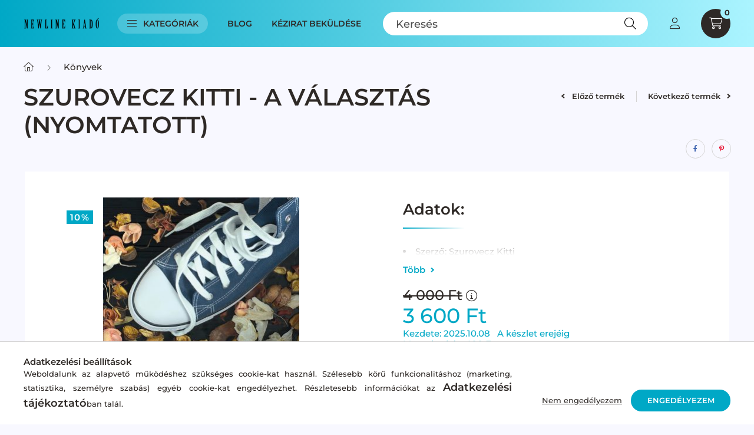

--- FILE ---
content_type: text/css
request_url: https://shop.newlinekiado.hu/temp/shop_43483_cb755982c159c12dfe8fe9c7177f10b3.css?mod_time=1769087662
body_size: 85562
content:
@charset "UTF-8";.ac_results {padding:0px;border:1px solid #A8A8A8;  border-top:0;background-color:#fff;overflow:hidden;z-index:99999;  box-sizing:border-box;}.ac_results ul {width:100%;list-style-position:outside;list-style:none;padding:0;margin:0;}.ac_results li {margin:0px;padding:5px;cursor:pointer;display:block;font:menu;font-size:10px;text-align:left;overflow:hidden;  position:relative;}.ac_results2 li {  position:relative;}.ac_loading {      background:url('../!common_packages/jquery/plugins/autocomplete/loading.gif') right 2px center no-repeat white;}.ac_odd {background-color:#F4F4F4;}.ac_over {background-color:#E5E5E5;}.ac_pic {  width:50px;  height:50px;  padding:5px;  box-sizing:border-box;  position:absolute;}.ac_pic img{  width:auto;  height:auto;  max-height:100%;  max-width:100%;  display:block;  margin:0 auto;}.ac_name {  width:100%;  box-sizing:border-box;  line-height:14px;  min-height:40px;  height:auto;  font-size:14px;}.ac_price {  width:84px;  height:50px;  box-sizing:border-box;  padding:5px;  position:absolute;  top:0;  right:0;  line-height:40px;  text-align:right;  font-size:14px;}.search_style_0 .ac_name {  padding:2px 80px 2px 50px;}.search_style_0.no_price .ac_name {  padding:2px 0 2px 50px;}.search_style_0 .ac_pic {  left:0;  top:0;}.search_style_1 .ac_name {  padding:2px 0;}.search_style_2 .ac_name {  padding:2px 0 2px 50px;}.search_style_2 .ac_pic {  left:0;  top:0;}.search_style_3 .ac_name {  padding:2px 50px 2px 0;}.search_style_3 .ac_pic {  right:0;  top:0;}.search_style_4 .ac_name {  padding:2px 0 2px 134px;}.search_style_4.no_price .ac_name {  padding:2px 0 2px 54px;}.search_style_4 .ac_price {  left:50px;}.search_style_4 .ac_pic {  left:0;  top:0;}.search_style_5 .ac_name {  padding:2px 134px 2px 0;}.search_style_5.no_price .ac_name {  padding:2px 50px 2px 0;}.search_style_5 .ac_price {  right:50px;}.search_style_5 .ac_pic {  right:0;  top:0;}.search_style_6 .ac_name {  padding:2px 132px 2px 0;}.search_style_6.no_price .ac_name {  padding:2px 50px 2px 0;}.search_style_6 .ac_price, .search_style_6.no_price .ac_pic {  right:0;}.search_style_6 .ac_pic {  right:80px;  top:0;}.search_style_7 .ac_name {  padding:2px 48px 2px 80px;}.search_style_7.no_price .ac_name {  padding:2px 48px 2px 0;}.search_style_7 .ac_price {  left:0;  text-align:left;}.search_style_7 .ac_pic {  right:0;  top:0;  text-align:right;}.search_style_8 .ac_name {  padding:2px 0px 2px 134px;}.search_style_8.no_price .ac_name {  padding:2px 0 2px 50px;}.search_style_8 .ac_price, .search_style_8.no_price .ac_pic {  left:0;  text-align:left;}.search_style_8 .ac_pic {  left:82px;  top:0;}.ac_results.small_search_box .search_style_0 .ac_name, .ac_results.small_search_box .search_style_4 .ac_name, .ac_results.small_search_box .search_style_5 .ac_name,.ac_results.small_search_box .search_style_6 .ac_name, .ac_results.small_search_box .search_style_7 .ac_name, .ac_results.small_search_box .search_style_8 .ac_name {  padding:5px 0;  overflow:hidden;  min-height:16px;  font-size:13px;  padding:2px 0;}.ac_results.small_search_box .search_style_0 .ac_name, .ac_results.small_search_box .search_style_4 .ac_name, .ac_results.small_search_box .search_style_7 .ac_name,.ac_results.small_search_box .search_style_8 .ac_name {  margin-top:45px;}.ac_results.small_search_box .search_style_5 .ac_name, .ac_results.small_search_box .search_style_6 .ac_name {  margin-bottom:45px;}.ac_results.small_search_box .search_style_5 .ac_pic, .ac_results.small_search_box .search_style_5 .ac_price,.ac_results.small_search_box .search_style_6 .ac_pic, .ac_results.small_search_box .search_style_6 .ac_price {  bottom:0;  top:initial;}.ac_results.small_search_box .search_style_2 .ac_pic {  left:0;  width:50px;}.ac_results.small_search_box .search_style_3 .ac_pic {  right:0;  width:50px;}.ac_results.small_search_box .search_style_4 .ac_pic, .ac_results.small_search_box .search_style_0 .ac_pic {  left:0;  text-align:left;}.ac_results.small_search_box .search_style_4 .ac_price, .ac_results.small_search_box .search_style_0 .ac_price {  right:0;  text-align:right;  left:initial;}.ac_results.small_search_box .search_style_5 .ac_pic {  right:0;  text-align:right;}.ac_results.small_search_box .search_style_5 .ac_price {  right:initial;  left:0;  text-align:left;}.ac_results.small_search_box .search_style_6 .ac_pic {  right:initial;  left:0;  text-align:left;}.ac_results.small_search_box .search_style_6 .ac_price {  right:0;  text-align:right;}.ac_results.small_search_box .search_style_7 .ac_pic {  text-align:right;}.ac_results.small_search_box .search_style_8 .ac_pic {  right:0;  left:initial;  text-align:right;}.ac_results.small_search_box .ac_pic {  width:50%;  text-align:center;  box-sizing:border-box;}.ac_results.small_search_box .ac_price {  width:50%;  font-weight:bold;  font-size:12px;}.ac_results.small_search_box .ac_pic img {  margin:0;  display:inline-block;}.small_search_box .search_style_0.no_price .ac_pic, .small_search_box .search_style_4.no_price .ac_pic, .small_search_box .search_style_8.no_price .ac_pic {  width:50px;  left:0;}.small_search_box .search_style_0.no_price .ac_name, .small_search_box .search_style_4.no_price .ac_name, .small_search_box .search_style_8.no_price .ac_name {  padding:2px 0 2px 50px;  margin-top:0;  min-height:40px;}.small_search_box .search_style_5.no_price .ac_pic, .small_search_box .search_style_6.no_price .ac_pic, .small_search_box .search_style_7.no_price .ac_pic {  width:50px;  right:0;  bottom:initial;  left:initial;  top:0;}.small_search_box .search_style_5.no_price .ac_name, .small_search_box .search_style_6.no_price .ac_name, .small_search_box .search_style_7.no_price .ac_name {  padding:2px 50px 2px 0;  min-height:40px;  margin-top:0;  margin-bottom:0;}:root { --blue:#007bff; --indigo:#6610f2; --purple:#6f42c1; --pink:#e83e8c; --red:#dc3545; --orange:#fd7e14; --yellow:#ffc107; --green:#28a745; --teal:#20c997; --cyan:#17a2b8; --white:#ffffff; --gray:#aaaaaa; --gray-dark:#888888; --primary:#2E2926; --secondary:#00a8c6; --success:#46FA6E; --info:#989898; --warning:#FA6E46; --danger:#ff7575; --light:#ececec; --dark:#333333; --breakpoint-xxs:0; --breakpoint-xs:400px; --breakpoint-sm:576px; --breakpoint-md:768px; --breakpoint-lg:992px; --breakpoint-xl:1260px; --breakpoint-xxl:1460px; --font-family-sans-serif:"Barlow", sans-serif; --font-family-monospace:SFMono-Regular, Menlo, Monaco, Consolas, "Liberation Mono", "Courier New", monospace;}*,*::before,*::after { box-sizing:border-box;}html { font-family:sans-serif; line-height:1.15; -webkit-text-size-adjust:100%; -webkit-tap-highlight-color:rgba(0, 0, 0, 0);}article, aside, figcaption, figure, footer, header, hgroup, main, nav, section { display:block;}body { margin:0; font-family:"Barlow", sans-serif; font-size:1.4rem; font-weight:400; line-height:1.5; color:#2E2926; text-align:left; background-color:#f8f8ff;}[tabindex="-1"]:focus { outline:0 !important;}hr { box-sizing:content-box; height:0; overflow:visible;}h1, h2, h3, h4, h5, h6 { margin-top:0; margin-bottom:2.5rem;}p { margin-top:0; margin-bottom:1rem;}abbr[title],abbr[data-original-title] { text-decoration:underline; text-decoration:underline dotted; cursor:help; border-bottom:0; text-decoration-skip-ink:none;}address { margin-bottom:1rem; font-style:normal; line-height:inherit;}ol,ul,dl { margin-top:0; margin-bottom:1rem;}ol ol,ul ul,ol ul,ul ol { margin-bottom:0;}dt { font-weight:700;}dd { margin-bottom:0.5rem; margin-left:0;}blockquote { margin:0 0 1rem;}b,strong { font-weight:bolder;}small { font-size:80%;}sub,sup { position:relative; font-size:75%; line-height:0; vertical-align:baseline;}sub { bottom:-0.25em;}sup { top:-0.5em;}a { color:#1c1c1c; text-decoration:none; background-color:transparent;}a:hover { color:black; text-decoration:underline;}a:not([href]):not([tabindex]) { color:inherit; text-decoration:none;}a:not([href]):not([tabindex]):hover, a:not([href]):not([tabindex]):focus { color:inherit; text-decoration:none;}a:not([href]):not([tabindex]):focus { outline:0;}pre,code,kbd,samp { font-family:SFMono-Regular, Menlo, Monaco, Consolas, "Liberation Mono", "Courier New", monospace; font-size:1em;}pre { margin-top:0; margin-bottom:1rem; overflow:auto;}figure { margin:0 0 1rem;}img { vertical-align:middle; border-style:none;}svg { overflow:hidden; vertical-align:middle;}table { border-collapse:collapse;}caption { padding-top:0.75rem; padding-bottom:0.75rem; color:#4f4f4f; text-align:left; caption-side:bottom;}th { text-align:inherit;}label { display:inline-block; margin-bottom:0.8rem;}button { border-radius:0;}button:focus { outline:1px dotted; outline:5px auto -webkit-focus-ring-color;}input,button,select,optgroup,textarea { margin:0; font-family:inherit; font-size:inherit; line-height:inherit;}button,input { overflow:visible;}button,select { text-transform:none;}select { word-wrap:normal;}button,[type=button],[type=reset],[type=submit] { -webkit-appearance:button;}button:not(:disabled),[type=button]:not(:disabled),[type=reset]:not(:disabled),[type=submit]:not(:disabled) { cursor:pointer;}button::-moz-focus-inner,[type=button]::-moz-focus-inner,[type=reset]::-moz-focus-inner,[type=submit]::-moz-focus-inner { padding:0; border-style:none;}input[type=radio],input[type=checkbox] { box-sizing:border-box; padding:0;}input[type=date],input[type=time],input[type=datetime-local],input[type=month] { -webkit-appearance:listbox;}textarea { overflow:auto; resize:vertical;}fieldset { min-width:0; padding:0; margin:0; border:0;}legend { display:block; width:100%; max-width:100%; padding:0; margin-bottom:0.5rem; font-size:1.5rem; line-height:inherit; color:inherit; white-space:normal;}progress { vertical-align:baseline;}[type=number]::-webkit-inner-spin-button,[type=number]::-webkit-outer-spin-button { height:auto;}[type=search] { outline-offset:-2px; -webkit-appearance:none;}[type=search]::-webkit-search-decoration { -webkit-appearance:none;}::-webkit-file-upload-button { font:inherit; -webkit-appearance:button;}output { display:inline-block;}summary { display:list-item; cursor:pointer;}template { display:none;}[hidden] { display:none !important;}h1, h2, h3, h4, h5, h6,.h1, .h2, .h3, .h4, .h5, .h6 { margin-bottom:2.5rem; font-weight:700; line-height:1.2;}h1, .h1 { font-size:4.4rem;}h2, .h2 { font-size:2.4rem;}h3, .h3 { font-size:2rem;}h4, .h4 { font-size:1.8rem;}h5, .h5 { font-size:1.6rem;}h6, .h6 { font-size:1.4rem;}.lead { font-size:1.75rem; font-weight:300;}.display-1 { font-size:9.6rem; font-weight:300; line-height:1.2;}.display-2 { font-size:8rem; font-weight:300; line-height:1.2;}.display-3 { font-size:6.4rem; font-weight:300; line-height:1.2;}.display-4 { font-size:4.8rem; font-weight:300; line-height:1.2;}hr { margin-top:1rem; margin-bottom:1rem; border:0; border-top:1px solid rgba(0, 0, 0, 0.1);}small,.small { font-size:80%; font-weight:400;}mark,.mark { padding:0.2em; background-color:#fcf8e3;}.list-unstyled { padding-left:0; list-style:none;}.list-inline { padding-left:0; list-style:none;}.list-inline-item { display:inline-block;}.list-inline-item:not(:last-child) { margin-right:0.5rem;}.initialism { font-size:90%; text-transform:uppercase;}.blockquote { margin-bottom:1rem; font-size:1.75rem;}.blockquote-footer { display:block; font-size:80%; color:#aaaaaa;}.blockquote-footer::before { content:"— ";}.img-fluid { max-width:100%; height:auto;}.img-thumbnail { padding:0.25rem; background-color:#f8f8ff; border:1px solid #dddddd; border-radius:2rem; max-width:100%; height:auto;}.figure { display:inline-block;}.figure-img { margin-bottom:0.5rem; line-height:1;}.figure-caption { font-size:90%; color:#aaaaaa;}.container { width:100%; padding-right:20px; padding-left:20px; margin-right:auto; margin-left:auto; max-width:100%;}@media (min-width:400px) { .container {  max-width:100%; }}@media (min-width:576px) { .container {  max-width:100%; }}@media (min-width:768px) { .container {  max-width:758px; }}@media (min-width:992px) { .container {  max-width:982px; }}@media (min-width:1260px) { .container {  max-width:1240px; }}@media (min-width:1460px) { .container {  max-width:1440px; }}.container-fluid { width:100%; padding-right:20px; padding-left:20px; margin-right:auto; margin-left:auto;}.row { display:flex; flex-wrap:wrap; margin-right:-20px; margin-left:-20px;}.no-gutters { margin-right:0; margin-left:0;}.no-gutters > .col,.no-gutters > [class*=col-] { padding-right:0; padding-left:0;}.col-xxl,.col-xxl-auto, .col-xxl-12, .col-xxl-11, .col-xxl-10, .col-xxl-9, .col-xxl-8, .col-xxl-7, .col-xxl-6, .col-xxl-5, .col-xxl-4, .col-xxl-3, .col-xxl-2, .col-xxl-1, .col-xl,.col-xl-auto, .col-xl-12, .col-xl-11, .col-xl-10, .col-xl-9, .col-xl-8, .col-xl-7, .col-xl-6, .col-xl-5, .col-xl-4, .col-xl-3, .col-xl-2, .col-xl-1, .col-lg,.col-lg-auto, .col-lg-12, .col-lg-11, .col-lg-10, .col-lg-9, .col-lg-8, .col-lg-7, .col-lg-6, .col-lg-5, .col-lg-4, .col-lg-3, .col-lg-2, .col-lg-1, .col-md,.col-md-auto, .col-md-12, .col-md-11, .col-md-10, .col-md-9, .col-md-8, .col-md-7, .col-md-6, .col-md-5, .col-md-4, .col-md-3, .col-md-2, .col-md-1, .col-sm,.col-sm-auto, .col-sm-12, .col-sm-11, .col-sm-10, .col-sm-9, .col-sm-8, .col-sm-7, .col-sm-6, .col-sm-5, .col-sm-4, .col-sm-3, .col-sm-2, .col-sm-1, .col-xs,.col-xs-auto, .col-xs-12, .col-xs-11, .col-xs-10, .col-xs-9, .col-xs-8, .col-xs-7, .col-xs-6, .col-xs-5, .col-xs-4, .col-xs-3, .col-xs-2, .col-xs-1, .col,.col-auto, .col-12, .col-11, .col-10, .col-9, .col-8, .col-7, .col-6, .col-5, .col-4, .col-3, .col-2, .col-1 { position:relative; width:100%; padding-right:20px; padding-left:20px;}.col { flex-basis:0; flex-grow:1; max-width:100%;}.col-auto { flex:0 0 auto; width:auto; max-width:100%;}.col-1 { flex:0 0 8.3333333333%; max-width:8.3333333333%;}.col-2 { flex:0 0 16.6666666667%; max-width:16.6666666667%;}.col-3 { flex:0 0 25%; max-width:25%;}.col-4 { flex:0 0 33.3333333333%; max-width:33.3333333333%;}.col-5 { flex:0 0 41.6666666667%; max-width:41.6666666667%;}.col-6 { flex:0 0 50%; max-width:50%;}.col-7 { flex:0 0 58.3333333333%; max-width:58.3333333333%;}.col-8 { flex:0 0 66.6666666667%; max-width:66.6666666667%;}.col-9 { flex:0 0 75%; max-width:75%;}.col-10 { flex:0 0 83.3333333333%; max-width:83.3333333333%;}.col-11 { flex:0 0 91.6666666667%; max-width:91.6666666667%;}.col-12 { flex:0 0 100%; max-width:100%;}.order-first { order:-1;}.order-last { order:13;}.order-0 { order:0;}.order-1 { order:1;}.order-2 { order:2;}.order-3 { order:3;}.order-4 { order:4;}.order-5 { order:5;}.order-6 { order:6;}.order-7 { order:7;}.order-8 { order:8;}.order-9 { order:9;}.order-10 { order:10;}.order-11 { order:11;}.order-12 { order:12;}.offset-1 { margin-left:8.3333333333%;}.offset-2 { margin-left:16.6666666667%;}.offset-3 { margin-left:25%;}.offset-4 { margin-left:33.3333333333%;}.offset-5 { margin-left:41.6666666667%;}.offset-6 { margin-left:50%;}.offset-7 { margin-left:58.3333333333%;}.offset-8 { margin-left:66.6666666667%;}.offset-9 { margin-left:75%;}.offset-10 { margin-left:83.3333333333%;}.offset-11 { margin-left:91.6666666667%;}@media (min-width:400px) { .col-xs {  flex-basis:0;  flex-grow:1;  max-width:100%; } .col-xs-auto {  flex:0 0 auto;  width:auto;  max-width:100%; } .col-xs-1 {  flex:0 0 8.3333333333%;  max-width:8.3333333333%; } .col-xs-2 {  flex:0 0 16.6666666667%;  max-width:16.6666666667%; } .col-xs-3 {  flex:0 0 25%;  max-width:25%; } .col-xs-4 {  flex:0 0 33.3333333333%;  max-width:33.3333333333%; } .col-xs-5 {  flex:0 0 41.6666666667%;  max-width:41.6666666667%; } .col-xs-6 {  flex:0 0 50%;  max-width:50%; } .col-xs-7 {  flex:0 0 58.3333333333%;  max-width:58.3333333333%; } .col-xs-8 {  flex:0 0 66.6666666667%;  max-width:66.6666666667%; } .col-xs-9 {  flex:0 0 75%;  max-width:75%; } .col-xs-10 {  flex:0 0 83.3333333333%;  max-width:83.3333333333%; } .col-xs-11 {  flex:0 0 91.6666666667%;  max-width:91.6666666667%; } .col-xs-12 {  flex:0 0 100%;  max-width:100%; } .order-xs-first {  order:-1; } .order-xs-last {  order:13; } .order-xs-0 {  order:0; } .order-xs-1 {  order:1; } .order-xs-2 {  order:2; } .order-xs-3 {  order:3; } .order-xs-4 {  order:4; } .order-xs-5 {  order:5; } .order-xs-6 {  order:6; } .order-xs-7 {  order:7; } .order-xs-8 {  order:8; } .order-xs-9 {  order:9; } .order-xs-10 {  order:10; } .order-xs-11 {  order:11; } .order-xs-12 {  order:12; } .offset-xs-0 {  margin-left:0; } .offset-xs-1 {  margin-left:8.3333333333%; } .offset-xs-2 {  margin-left:16.6666666667%; } .offset-xs-3 {  margin-left:25%; } .offset-xs-4 {  margin-left:33.3333333333%; } .offset-xs-5 {  margin-left:41.6666666667%; } .offset-xs-6 {  margin-left:50%; } .offset-xs-7 {  margin-left:58.3333333333%; } .offset-xs-8 {  margin-left:66.6666666667%; } .offset-xs-9 {  margin-left:75%; } .offset-xs-10 {  margin-left:83.3333333333%; } .offset-xs-11 {  margin-left:91.6666666667%; }}@media (min-width:576px) { .col-sm {  flex-basis:0;  flex-grow:1;  max-width:100%; } .col-sm-auto {  flex:0 0 auto;  width:auto;  max-width:100%; } .col-sm-1 {  flex:0 0 8.3333333333%;  max-width:8.3333333333%; } .col-sm-2 {  flex:0 0 16.6666666667%;  max-width:16.6666666667%; } .col-sm-3 {  flex:0 0 25%;  max-width:25%; } .col-sm-4 {  flex:0 0 33.3333333333%;  max-width:33.3333333333%; } .col-sm-5 {  flex:0 0 41.6666666667%;  max-width:41.6666666667%; } .col-sm-6 {  flex:0 0 50%;  max-width:50%; } .col-sm-7 {  flex:0 0 58.3333333333%;  max-width:58.3333333333%; } .col-sm-8 {  flex:0 0 66.6666666667%;  max-width:66.6666666667%; } .col-sm-9 {  flex:0 0 75%;  max-width:75%; } .col-sm-10 {  flex:0 0 83.3333333333%;  max-width:83.3333333333%; } .col-sm-11 {  flex:0 0 91.6666666667%;  max-width:91.6666666667%; } .col-sm-12 {  flex:0 0 100%;  max-width:100%; } .order-sm-first {  order:-1; } .order-sm-last {  order:13; } .order-sm-0 {  order:0; } .order-sm-1 {  order:1; } .order-sm-2 {  order:2; } .order-sm-3 {  order:3; } .order-sm-4 {  order:4; } .order-sm-5 {  order:5; } .order-sm-6 {  order:6; } .order-sm-7 {  order:7; } .order-sm-8 {  order:8; } .order-sm-9 {  order:9; } .order-sm-10 {  order:10; } .order-sm-11 {  order:11; } .order-sm-12 {  order:12; } .offset-sm-0 {  margin-left:0; } .offset-sm-1 {  margin-left:8.3333333333%; } .offset-sm-2 {  margin-left:16.6666666667%; } .offset-sm-3 {  margin-left:25%; } .offset-sm-4 {  margin-left:33.3333333333%; } .offset-sm-5 {  margin-left:41.6666666667%; } .offset-sm-6 {  margin-left:50%; } .offset-sm-7 {  margin-left:58.3333333333%; } .offset-sm-8 {  margin-left:66.6666666667%; } .offset-sm-9 {  margin-left:75%; } .offset-sm-10 {  margin-left:83.3333333333%; } .offset-sm-11 {  margin-left:91.6666666667%; }}@media (min-width:768px) { .col-md {  flex-basis:0;  flex-grow:1;  max-width:100%; } .col-md-auto {  flex:0 0 auto;  width:auto;  max-width:100%; } .col-md-1 {  flex:0 0 8.3333333333%;  max-width:8.3333333333%; } .col-md-2 {  flex:0 0 16.6666666667%;  max-width:16.6666666667%; } .col-md-3 {  flex:0 0 25%;  max-width:25%; } .col-md-4 {  flex:0 0 33.3333333333%;  max-width:33.3333333333%; } .col-md-5 {  flex:0 0 41.6666666667%;  max-width:41.6666666667%; } .col-md-6 {  flex:0 0 50%;  max-width:50%; } .col-md-7 {  flex:0 0 58.3333333333%;  max-width:58.3333333333%; } .col-md-8 {  flex:0 0 66.6666666667%;  max-width:66.6666666667%; } .col-md-9 {  flex:0 0 75%;  max-width:75%; } .col-md-10 {  flex:0 0 83.3333333333%;  max-width:83.3333333333%; } .col-md-11 {  flex:0 0 91.6666666667%;  max-width:91.6666666667%; } .col-md-12 {  flex:0 0 100%;  max-width:100%; } .order-md-first {  order:-1; } .order-md-last {  order:13; } .order-md-0 {  order:0; } .order-md-1 {  order:1; } .order-md-2 {  order:2; } .order-md-3 {  order:3; } .order-md-4 {  order:4; } .order-md-5 {  order:5; } .order-md-6 {  order:6; } .order-md-7 {  order:7; } .order-md-8 {  order:8; } .order-md-9 {  order:9; } .order-md-10 {  order:10; } .order-md-11 {  order:11; } .order-md-12 {  order:12; } .offset-md-0 {  margin-left:0; } .offset-md-1 {  margin-left:8.3333333333%; } .offset-md-2 {  margin-left:16.6666666667%; } .offset-md-3 {  margin-left:25%; } .offset-md-4 {  margin-left:33.3333333333%; } .offset-md-5 {  margin-left:41.6666666667%; } .offset-md-6 {  margin-left:50%; } .offset-md-7 {  margin-left:58.3333333333%; } .offset-md-8 {  margin-left:66.6666666667%; } .offset-md-9 {  margin-left:75%; } .offset-md-10 {  margin-left:83.3333333333%; } .offset-md-11 {  margin-left:91.6666666667%; }}@media (min-width:992px) { .col-lg {  flex-basis:0;  flex-grow:1;  max-width:100%; } .col-lg-auto {  flex:0 0 auto;  width:auto;  max-width:100%; } .col-lg-1 {  flex:0 0 8.3333333333%;  max-width:8.3333333333%; } .col-lg-2 {  flex:0 0 16.6666666667%;  max-width:16.6666666667%; } .col-lg-3 {  flex:0 0 25%;  max-width:25%; } .col-lg-4 {  flex:0 0 33.3333333333%;  max-width:33.3333333333%; } .col-lg-5 {  flex:0 0 41.6666666667%;  max-width:41.6666666667%; } .col-lg-6 {  flex:0 0 50%;  max-width:50%; } .col-lg-7 {  flex:0 0 58.3333333333%;  max-width:58.3333333333%; } .col-lg-8 {  flex:0 0 66.6666666667%;  max-width:66.6666666667%; } .col-lg-9 {  flex:0 0 75%;  max-width:75%; } .col-lg-10 {  flex:0 0 83.3333333333%;  max-width:83.3333333333%; } .col-lg-11 {  flex:0 0 91.6666666667%;  max-width:91.6666666667%; } .col-lg-12 {  flex:0 0 100%;  max-width:100%; } .order-lg-first {  order:-1; } .order-lg-last {  order:13; } .order-lg-0 {  order:0; } .order-lg-1 {  order:1; } .order-lg-2 {  order:2; } .order-lg-3 {  order:3; } .order-lg-4 {  order:4; } .order-lg-5 {  order:5; } .order-lg-6 {  order:6; } .order-lg-7 {  order:7; } .order-lg-8 {  order:8; } .order-lg-9 {  order:9; } .order-lg-10 {  order:10; } .order-lg-11 {  order:11; } .order-lg-12 {  order:12; } .offset-lg-0 {  margin-left:0; } .offset-lg-1 {  margin-left:8.3333333333%; } .offset-lg-2 {  margin-left:16.6666666667%; } .offset-lg-3 {  margin-left:25%; } .offset-lg-4 {  margin-left:33.3333333333%; } .offset-lg-5 {  margin-left:41.6666666667%; } .offset-lg-6 {  margin-left:50%; } .offset-lg-7 {  margin-left:58.3333333333%; } .offset-lg-8 {  margin-left:66.6666666667%; } .offset-lg-9 {  margin-left:75%; } .offset-lg-10 {  margin-left:83.3333333333%; } .offset-lg-11 {  margin-left:91.6666666667%; }}@media (min-width:1260px) { .col-xl {  flex-basis:0;  flex-grow:1;  max-width:100%; } .col-xl-auto {  flex:0 0 auto;  width:auto;  max-width:100%; } .col-xl-1 {  flex:0 0 8.3333333333%;  max-width:8.3333333333%; } .col-xl-2 {  flex:0 0 16.6666666667%;  max-width:16.6666666667%; } .col-xl-3 {  flex:0 0 25%;  max-width:25%; } .col-xl-4 {  flex:0 0 33.3333333333%;  max-width:33.3333333333%; } .col-xl-5 {  flex:0 0 41.6666666667%;  max-width:41.6666666667%; } .col-xl-6 {  flex:0 0 50%;  max-width:50%; } .col-xl-7 {  flex:0 0 58.3333333333%;  max-width:58.3333333333%; } .col-xl-8 {  flex:0 0 66.6666666667%;  max-width:66.6666666667%; } .col-xl-9 {  flex:0 0 75%;  max-width:75%; } .col-xl-10 {  flex:0 0 83.3333333333%;  max-width:83.3333333333%; } .col-xl-11 {  flex:0 0 91.6666666667%;  max-width:91.6666666667%; } .col-xl-12 {  flex:0 0 100%;  max-width:100%; } .order-xl-first {  order:-1; } .order-xl-last {  order:13; } .order-xl-0 {  order:0; } .order-xl-1 {  order:1; } .order-xl-2 {  order:2; } .order-xl-3 {  order:3; } .order-xl-4 {  order:4; } .order-xl-5 {  order:5; } .order-xl-6 {  order:6; } .order-xl-7 {  order:7; } .order-xl-8 {  order:8; } .order-xl-9 {  order:9; } .order-xl-10 {  order:10; } .order-xl-11 {  order:11; } .order-xl-12 {  order:12; } .offset-xl-0 {  margin-left:0; } .offset-xl-1 {  margin-left:8.3333333333%; } .offset-xl-2 {  margin-left:16.6666666667%; } .offset-xl-3 {  margin-left:25%; } .offset-xl-4 {  margin-left:33.3333333333%; } .offset-xl-5 {  margin-left:41.6666666667%; } .offset-xl-6 {  margin-left:50%; } .offset-xl-7 {  margin-left:58.3333333333%; } .offset-xl-8 {  margin-left:66.6666666667%; } .offset-xl-9 {  margin-left:75%; } .offset-xl-10 {  margin-left:83.3333333333%; } .offset-xl-11 {  margin-left:91.6666666667%; }}@media (min-width:1460px) { .col-xxl {  flex-basis:0;  flex-grow:1;  max-width:100%; } .col-xxl-auto {  flex:0 0 auto;  width:auto;  max-width:100%; } .col-xxl-1 {  flex:0 0 8.3333333333%;  max-width:8.3333333333%; } .col-xxl-2 {  flex:0 0 16.6666666667%;  max-width:16.6666666667%; } .col-xxl-3 {  flex:0 0 25%;  max-width:25%; } .col-xxl-4 {  flex:0 0 33.3333333333%;  max-width:33.3333333333%; } .col-xxl-5 {  flex:0 0 41.6666666667%;  max-width:41.6666666667%; } .col-xxl-6 {  flex:0 0 50%;  max-width:50%; } .col-xxl-7 {  flex:0 0 58.3333333333%;  max-width:58.3333333333%; } .col-xxl-8 {  flex:0 0 66.6666666667%;  max-width:66.6666666667%; } .col-xxl-9 {  flex:0 0 75%;  max-width:75%; } .col-xxl-10 {  flex:0 0 83.3333333333%;  max-width:83.3333333333%; } .col-xxl-11 {  flex:0 0 91.6666666667%;  max-width:91.6666666667%; } .col-xxl-12 {  flex:0 0 100%;  max-width:100%; } .order-xxl-first {  order:-1; } .order-xxl-last {  order:13; } .order-xxl-0 {  order:0; } .order-xxl-1 {  order:1; } .order-xxl-2 {  order:2; } .order-xxl-3 {  order:3; } .order-xxl-4 {  order:4; } .order-xxl-5 {  order:5; } .order-xxl-6 {  order:6; } .order-xxl-7 {  order:7; } .order-xxl-8 {  order:8; } .order-xxl-9 {  order:9; } .order-xxl-10 {  order:10; } .order-xxl-11 {  order:11; } .order-xxl-12 {  order:12; } .offset-xxl-0 {  margin-left:0; } .offset-xxl-1 {  margin-left:8.3333333333%; } .offset-xxl-2 {  margin-left:16.6666666667%; } .offset-xxl-3 {  margin-left:25%; } .offset-xxl-4 {  margin-left:33.3333333333%; } .offset-xxl-5 {  margin-left:41.6666666667%; } .offset-xxl-6 {  margin-left:50%; } .offset-xxl-7 {  margin-left:58.3333333333%; } .offset-xxl-8 {  margin-left:66.6666666667%; } .offset-xxl-9 {  margin-left:75%; } .offset-xxl-10 {  margin-left:83.3333333333%; } .offset-xxl-11 {  margin-left:91.6666666667%; }}.form-control { display:block; width:100%; height:4rem; padding:0.85rem 2rem; font-size:1.4rem; font-weight:400; line-height:1.5; color:#2E2926; background-color:#ffffff; background-clip:padding-box; border:1px solid #D5D4D4; border-radius:2rem; transition:color 0.2s ease-in-out, background-color 0.2s ease-in-out, border-color 0.2s ease-in-out;}@media (prefers-reduced-motion:reduce) { .form-control {  transition:none; }}.form-control::-ms-expand { background-color:transparent; border:0;}.form-control:focus { color:#2E2926; background-color:#ffffff; border-color:#4f4f4f; outline:0; box-shadow:0 0 0 transparent;}.form-control::placeholder { color:#4f4f4f; opacity:1;}.form-control:disabled, .form-control[readonly] { background-color:#f1f1f1; opacity:1;}select.form-control:focus::-ms-value { color:#2E2926; background-color:#ffffff;}.form-control-file,.form-control-range { display:block; width:100%;}.col-form-label { padding-top:calc(0.85rem + 1px); padding-bottom:calc(0.85rem + 1px); margin-bottom:0; font-size:inherit; line-height:1.5;}.col-form-label-lg { padding-top:calc(1.2rem + 1px); padding-bottom:calc(1.2rem + 1px); font-size:1.6rem; line-height:1.5;}.col-form-label-sm { padding-top:calc(0.7rem + 1px); padding-bottom:calc(0.7rem + 1px); font-size:1.2rem; line-height:1.5;}.form-control-plaintext { display:block; width:100%; padding-top:0.85rem; padding-bottom:0.85rem; margin-bottom:0; line-height:1.5; color:#2E2926; background-color:transparent; border:solid transparent; border-width:1px 0;}.form-control-plaintext.form-control-sm, .form-control-plaintext.form-control-lg { padding-right:0; padding-left:0;}.form-control-sm { height:3.4rem; padding:0.7rem 1.5rem; font-size:1.2rem; line-height:1.5; border-radius:1.7rem;}.form-control-lg { height:5rem; padding:1.2rem 3rem; font-size:1.6rem; line-height:1.5; border-radius:2.5rem;}select.form-control[size], select.form-control[multiple] { height:auto;}textarea.form-control { height:auto;}.form-group { margin-bottom:2rem;}.form-text { display:block; margin-top:0.25rem;}.form-row { display:flex; flex-wrap:wrap; margin-right:-20px; margin-left:-20px;}.form-row > .col,.form-row > [class*=col-] { padding-right:20px; padding-left:20px;}.form-check { position:relative; display:block; padding-left:1.25rem;}.form-check-input { position:absolute; margin-top:0.3rem; margin-left:-1.25rem;}.form-check-input:disabled ~ .form-check-label { color:#4f4f4f;}.form-check-label { margin-bottom:0;}.form-check-inline { display:inline-flex; align-items:center; padding-left:0; margin-right:0.75rem;}.form-check-inline .form-check-input { position:static; margin-top:0; margin-right:0.3125rem; margin-left:0;}.valid-feedback { display:none; width:100%; margin-top:0.25rem; font-size:80%; color:#46FA6E;}.valid-tooltip { position:absolute; top:100%; z-index:5; display:none; max-width:100%; padding:0.25rem 0.5rem; margin-top:0.1rem; font-size:1.225rem; line-height:1.5; color:#2E2926; background-color:rgba(70, 250, 110, 0.9); border-radius:2rem;}.was-validated .form-control:valid, .form-control.is-valid { border-color:#46FA6E; padding-right:3.8rem; background-image:url("data:image/svg+xml,%3csvg xmlns='http://www.w3.org/2000/svg' viewBox='0 0 8 8'%3e%3cpath fill='%2346FA6E' d='M2.3 6.73L.6 4.53c-.4-1.04.46-1.4 1.1-.8l1.1 1.4 3.4-3.8c.6-.63 1.6-.27 1.2.7l-4 4.6c-.43.5-.8.4-1.1.1z'/%3e%3c/svg%3e"); background-repeat:no-repeat; background-position:center right calc(0.375em + 0.425rem); background-size:calc(0.75em + 0.85rem) calc(0.75em + 0.85rem);}.was-validated .form-control:valid:focus, .form-control.is-valid:focus { border-color:#46FA6E; box-shadow:0 0 0 0.2rem rgba(70, 250, 110, 0.25);}.was-validated .form-control:valid ~ .valid-feedback,.was-validated .form-control:valid ~ .valid-tooltip, .form-control.is-valid ~ .valid-feedback,.form-control.is-valid ~ .valid-tooltip { display:block;}.was-validated textarea.form-control:valid, textarea.form-control.is-valid { padding-right:3.8rem; background-position:top calc(0.375em + 0.425rem) right calc(0.375em + 0.425rem);}.was-validated .custom-select:valid, .custom-select.is-valid { border-color:#46FA6E; padding-right:calc((1em + 1.7rem) * 3 / 4 + 3rem); background:url("data:image/svg+xml,%3csvg xmlns='http://www.w3.org/2000/svg' viewBox='0 0 4 5'%3e%3cpath fill='%23888888' d='M2 0L0 2h4zm0 5L0 3h4z'/%3e%3c/svg%3e") no-repeat right 2rem center/8px 10px, url("data:image/svg+xml,%3csvg xmlns='http://www.w3.org/2000/svg' viewBox='0 0 8 8'%3e%3cpath fill='%2346FA6E' d='M2.3 6.73L.6 4.53c-.4-1.04.46-1.4 1.1-.8l1.1 1.4 3.4-3.8c.6-.63 1.6-.27 1.2.7l-4 4.6c-.43.5-.8.4-1.1.1z'/%3e%3c/svg%3e") #ffffff no-repeat center right 3rem/calc(0.75em + 0.85rem) calc(0.75em + 0.85rem);}.was-validated .custom-select:valid:focus, .custom-select.is-valid:focus { border-color:#46FA6E; box-shadow:0 0 0 0.2rem rgba(70, 250, 110, 0.25);}.was-validated .custom-select:valid ~ .valid-feedback,.was-validated .custom-select:valid ~ .valid-tooltip, .custom-select.is-valid ~ .valid-feedback,.custom-select.is-valid ~ .valid-tooltip { display:block;}.was-validated .form-control-file:valid ~ .valid-feedback,.was-validated .form-control-file:valid ~ .valid-tooltip, .form-control-file.is-valid ~ .valid-feedback,.form-control-file.is-valid ~ .valid-tooltip { display:block;}.was-validated .form-check-input:valid ~ .form-check-label, .form-check-input.is-valid ~ .form-check-label { color:#46FA6E;}.was-validated .form-check-input:valid ~ .valid-feedback,.was-validated .form-check-input:valid ~ .valid-tooltip, .form-check-input.is-valid ~ .valid-feedback,.form-check-input.is-valid ~ .valid-tooltip { display:block;}.was-validated .custom-control-input:valid ~ .custom-control-label, .custom-control-input.is-valid ~ .custom-control-label { color:#46FA6E;}.was-validated .custom-control-input:valid ~ .custom-control-label::before, .custom-control-input.is-valid ~ .custom-control-label::before { border-color:#46FA6E;}.was-validated .custom-control-input:valid ~ .valid-feedback,.was-validated .custom-control-input:valid ~ .valid-tooltip, .custom-control-input.is-valid ~ .valid-feedback,.custom-control-input.is-valid ~ .valid-tooltip { display:block;}.was-validated .custom-control-input:valid:checked ~ .custom-control-label::before, .custom-control-input.is-valid:checked ~ .custom-control-label::before { border-color:#78fb95; background-color:#78fb95;}.was-validated .custom-control-input:valid:focus ~ .custom-control-label::before, .custom-control-input.is-valid:focus ~ .custom-control-label::before { box-shadow:0 0 0 0.2rem rgba(70, 250, 110, 0.25);}.was-validated .custom-control-input:valid:focus:not(:checked) ~ .custom-control-label::before, .custom-control-input.is-valid:focus:not(:checked) ~ .custom-control-label::before { border-color:#46FA6E;}.was-validated .custom-file-input:valid ~ .custom-file-label, .custom-file-input.is-valid ~ .custom-file-label { border-color:#46FA6E;}.was-validated .custom-file-input:valid ~ .valid-feedback,.was-validated .custom-file-input:valid ~ .valid-tooltip, .custom-file-input.is-valid ~ .valid-feedback,.custom-file-input.is-valid ~ .valid-tooltip { display:block;}.was-validated .custom-file-input:valid:focus ~ .custom-file-label, .custom-file-input.is-valid:focus ~ .custom-file-label { border-color:#46FA6E; box-shadow:0 0 0 0.2rem rgba(70, 250, 110, 0.25);}.invalid-feedback { display:none; width:100%; margin-top:0.25rem; font-size:80%; color:#ff7575;}.invalid-tooltip { position:absolute; top:100%; z-index:5; display:none; max-width:100%; padding:0.25rem 0.5rem; margin-top:0.1rem; font-size:1.225rem; line-height:1.5; color:#2E2926; background-color:rgba(255, 117, 117, 0.9); border-radius:2rem;}.was-validated .form-control:invalid, .form-control.is-invalid { border-color:#ff7575; padding-right:3.8rem; background-image:url("data:image/svg+xml,%3csvg xmlns='http://www.w3.org/2000/svg' fill='%23ff7575' viewBox='-2 -2 7 7'%3e%3cpath stroke='%23ff7575' d='M0 0l3 3m0-3L0 3'/%3e%3ccircle r='.5'/%3e%3ccircle cx='3' r='.5'/%3e%3ccircle cy='3' r='.5'/%3e%3ccircle cx='3' cy='3' r='.5'/%3e%3c/svg%3E"); background-repeat:no-repeat; background-position:center right calc(0.375em + 0.425rem); background-size:calc(0.75em + 0.85rem) calc(0.75em + 0.85rem);}.was-validated .form-control:invalid:focus, .form-control.is-invalid:focus { border-color:#ff7575; box-shadow:0 0 0 0.2rem rgba(255, 117, 117, 0.25);}.was-validated .form-control:invalid ~ .invalid-feedback,.was-validated .form-control:invalid ~ .invalid-tooltip, .form-control.is-invalid ~ .invalid-feedback,.form-control.is-invalid ~ .invalid-tooltip { display:block;}.was-validated textarea.form-control:invalid, textarea.form-control.is-invalid { padding-right:3.8rem; background-position:top calc(0.375em + 0.425rem) right calc(0.375em + 0.425rem);}.was-validated .custom-select:invalid, .custom-select.is-invalid { border-color:#ff7575; padding-right:calc((1em + 1.7rem) * 3 / 4 + 3rem); background:url("data:image/svg+xml,%3csvg xmlns='http://www.w3.org/2000/svg' viewBox='0 0 4 5'%3e%3cpath fill='%23888888' d='M2 0L0 2h4zm0 5L0 3h4z'/%3e%3c/svg%3e") no-repeat right 2rem center/8px 10px, url("data:image/svg+xml,%3csvg xmlns='http://www.w3.org/2000/svg' fill='%23ff7575' viewBox='-2 -2 7 7'%3e%3cpath stroke='%23ff7575' d='M0 0l3 3m0-3L0 3'/%3e%3ccircle r='.5'/%3e%3ccircle cx='3' r='.5'/%3e%3ccircle cy='3' r='.5'/%3e%3ccircle cx='3' cy='3' r='.5'/%3e%3c/svg%3E") #ffffff no-repeat center right 3rem/calc(0.75em + 0.85rem) calc(0.75em + 0.85rem);}.was-validated .custom-select:invalid:focus, .custom-select.is-invalid:focus { border-color:#ff7575; box-shadow:0 0 0 0.2rem rgba(255, 117, 117, 0.25);}.was-validated .custom-select:invalid ~ .invalid-feedback,.was-validated .custom-select:invalid ~ .invalid-tooltip, .custom-select.is-invalid ~ .invalid-feedback,.custom-select.is-invalid ~ .invalid-tooltip { display:block;}.was-validated .form-control-file:invalid ~ .invalid-feedback,.was-validated .form-control-file:invalid ~ .invalid-tooltip, .form-control-file.is-invalid ~ .invalid-feedback,.form-control-file.is-invalid ~ .invalid-tooltip { display:block;}.was-validated .form-check-input:invalid ~ .form-check-label, .form-check-input.is-invalid ~ .form-check-label { color:#ff7575;}.was-validated .form-check-input:invalid ~ .invalid-feedback,.was-validated .form-check-input:invalid ~ .invalid-tooltip, .form-check-input.is-invalid ~ .invalid-feedback,.form-check-input.is-invalid ~ .invalid-tooltip { display:block;}.was-validated .custom-control-input:invalid ~ .custom-control-label, .custom-control-input.is-invalid ~ .custom-control-label { color:#ff7575;}.was-validated .custom-control-input:invalid ~ .custom-control-label::before, .custom-control-input.is-invalid ~ .custom-control-label::before { border-color:#ff7575;}.was-validated .custom-control-input:invalid ~ .invalid-feedback,.was-validated .custom-control-input:invalid ~ .invalid-tooltip, .custom-control-input.is-invalid ~ .invalid-feedback,.custom-control-input.is-invalid ~ .invalid-tooltip { display:block;}.was-validated .custom-control-input:invalid:checked ~ .custom-control-label::before, .custom-control-input.is-invalid:checked ~ .custom-control-label::before { border-color:#ffa8a8; background-color:#ffa8a8;}.was-validated .custom-control-input:invalid:focus ~ .custom-control-label::before, .custom-control-input.is-invalid:focus ~ .custom-control-label::before { box-shadow:0 0 0 0.2rem rgba(255, 117, 117, 0.25);}.was-validated .custom-control-input:invalid:focus:not(:checked) ~ .custom-control-label::before, .custom-control-input.is-invalid:focus:not(:checked) ~ .custom-control-label::before { border-color:#ff7575;}.was-validated .custom-file-input:invalid ~ .custom-file-label, .custom-file-input.is-invalid ~ .custom-file-label { border-color:#ff7575;}.was-validated .custom-file-input:invalid ~ .invalid-feedback,.was-validated .custom-file-input:invalid ~ .invalid-tooltip, .custom-file-input.is-invalid ~ .invalid-feedback,.custom-file-input.is-invalid ~ .invalid-tooltip { display:block;}.was-validated .custom-file-input:invalid:focus ~ .custom-file-label, .custom-file-input.is-invalid:focus ~ .custom-file-label { border-color:#ff7575; box-shadow:0 0 0 0.2rem rgba(255, 117, 117, 0.25);}.form-inline { display:flex; flex-flow:row wrap; align-items:center;}.form-inline .form-check { width:100%;}@media (min-width:576px) { .form-inline label {  display:flex;  align-items:center;  justify-content:center;  margin-bottom:0; } .form-inline .form-group {  display:flex;  flex:0 0 auto;  flex-flow:row wrap;  align-items:center;  margin-bottom:0; } .form-inline .form-control {  display:inline-block;  width:auto;  vertical-align:middle; } .form-inline .form-control-plaintext {  display:inline-block; } .form-inline .input-group,.form-inline .custom-select {  width:auto; } .form-inline .form-check {  display:flex;  align-items:center;  justify-content:center;  width:auto;  padding-left:0; } .form-inline .form-check-input {  position:relative;  flex-shrink:0;  margin-top:0;  margin-right:0.25rem;  margin-left:0; } .form-inline .custom-control {  align-items:center;  justify-content:center; } .form-inline .custom-control-label {  margin-bottom:0; }}.btn { display:inline-block; font-weight:700; color:#2E2926; text-align:center; vertical-align:middle; user-select:none; background-color:transparent; border:0 solid transparent; padding:1.05rem 3rem; font-size:1.2rem; line-height:1.5; border-radius:2rem; transition:color 0.2s, background-color 0.2s, border-color 0.2s;}@media (prefers-reduced-motion:reduce) { .btn {  transition:none; }}.btn:hover { color:#2E2926; text-decoration:none;}.btn:focus, .btn.focus { outline:0; box-shadow:0 0 0 transparent;}.btn.disabled, .btn:disabled { opacity:1;}a.btn.disabled,fieldset:disabled a.btn { pointer-events:none;}.btn-primary { color:#ffffff; background-color:#2E2926; border-color:#2E2926;}.btn-primary:hover { color:#ffffff; background-color:#191615; border-color:#12100f;}.btn-primary:focus, .btn-primary.focus { box-shadow:0 0 0 0.2rem rgba(77, 73, 71, 0.5);}.btn-primary.disabled, .btn-primary:disabled { color:#ffffff; background-color:#2E2926; border-color:#2E2926;}.btn-primary:not(:disabled):not(.disabled):active, .btn-primary:not(:disabled):not(.disabled).active, .show > .btn-primary.dropdown-toggle { color:#ffffff; background-color:#12100f; border-color:#0b0a09;}.btn-primary:not(:disabled):not(.disabled):active:focus, .btn-primary:not(:disabled):not(.disabled).active:focus, .show > .btn-primary.dropdown-toggle:focus { box-shadow:0 0 0 0.2rem rgba(77, 73, 71, 0.5);}.btn-secondary { color:#ffffff; background-color:#00a8c6; border-color:#00a8c6;}.btn-secondary:hover { color:#ffffff; background-color:#0088a0; border-color:#007d93;}.btn-secondary:focus, .btn-secondary.focus { box-shadow:0 0 0 0.2rem rgba(38, 181, 207, 0.5);}.btn-secondary.disabled, .btn-secondary:disabled { color:#ffffff; background-color:#00a8c6; border-color:#00a8c6;}.btn-secondary:not(:disabled):not(.disabled):active, .btn-secondary:not(:disabled):not(.disabled).active, .show > .btn-secondary.dropdown-toggle { color:#ffffff; background-color:#007d93; border-color:#007286;}.btn-secondary:not(:disabled):not(.disabled):active:focus, .btn-secondary:not(:disabled):not(.disabled).active:focus, .show > .btn-secondary.dropdown-toggle:focus { box-shadow:0 0 0 0.2rem rgba(38, 181, 207, 0.5);}.btn-success { color:#2E2926; background-color:#46FA6E; border-color:#46FA6E;}.btn-success:hover { color:#2E2926; background-color:#21f951; border-color:#14f947;}.btn-success:focus, .btn-success.focus { box-shadow:0 0 0 0.2rem rgba(66, 219, 99, 0.5);}.btn-success.disabled, .btn-success:disabled { color:#2E2926; background-color:#46FA6E; border-color:#46FA6E;}.btn-success:not(:disabled):not(.disabled):active, .btn-success:not(:disabled):not(.disabled).active, .show > .btn-success.dropdown-toggle { color:#2E2926; background-color:#14f947; border-color:#08f83d;}.btn-success:not(:disabled):not(.disabled):active:focus, .btn-success:not(:disabled):not(.disabled).active:focus, .show > .btn-success.dropdown-toggle:focus { box-shadow:0 0 0 0.2rem rgba(66, 219, 99, 0.5);}.btn-info { color:#2E2926; background-color:#989898; border-color:#989898;}.btn-info:hover { color:#2E2926; background-color:#858585; border-color:#7f7f7f;}.btn-info:focus, .btn-info.focus { box-shadow:0 0 0 0.2rem rgba(136, 135, 135, 0.5);}.btn-info.disabled, .btn-info:disabled { color:#2E2926; background-color:#989898; border-color:#989898;}.btn-info:not(:disabled):not(.disabled):active, .btn-info:not(:disabled):not(.disabled).active, .show > .btn-info.dropdown-toggle { color:#ffffff; background-color:#7f7f7f; border-color:#787878;}.btn-info:not(:disabled):not(.disabled):active:focus, .btn-info:not(:disabled):not(.disabled).active:focus, .show > .btn-info.dropdown-toggle:focus { box-shadow:0 0 0 0.2rem rgba(136, 135, 135, 0.5);}.btn-warning { color:#2E2926; background-color:#FA6E46; border-color:#FA6E46;}.btn-warning:hover { color:#ffffff; background-color:#f95121; border-color:#f94714;}.btn-warning:focus, .btn-warning.focus { box-shadow:0 0 0 0.2rem rgba(219, 100, 65, 0.5);}.btn-warning.disabled, .btn-warning:disabled { color:#2E2926; background-color:#FA6E46; border-color:#FA6E46;}.btn-warning:not(:disabled):not(.disabled):active, .btn-warning:not(:disabled):not(.disabled).active, .show > .btn-warning.dropdown-toggle { color:#ffffff; background-color:#f94714; border-color:#f83d08;}.btn-warning:not(:disabled):not(.disabled):active:focus, .btn-warning:not(:disabled):not(.disabled).active:focus, .show > .btn-warning.dropdown-toggle:focus { box-shadow:0 0 0 0.2rem rgba(219, 100, 65, 0.5);}.btn-danger { color:#2E2926; background-color:#ff7575; border-color:#ff7575;}.btn-danger:hover { color:#2E2926; background-color:#ff4f4f; border-color:#ff4242;}.btn-danger:focus, .btn-danger.focus { box-shadow:0 0 0 0.2rem rgba(224, 106, 105, 0.5);}.btn-danger.disabled, .btn-danger:disabled { color:#2E2926; background-color:#ff7575; border-color:#ff7575;}.btn-danger:not(:disabled):not(.disabled):active, .btn-danger:not(:disabled):not(.disabled).active, .show > .btn-danger.dropdown-toggle { color:#ffffff; background-color:#ff4242; border-color:#ff3535;}.btn-danger:not(:disabled):not(.disabled):active:focus, .btn-danger:not(:disabled):not(.disabled).active:focus, .show > .btn-danger.dropdown-toggle:focus { box-shadow:0 0 0 0.2rem rgba(224, 106, 105, 0.5);}.btn-light { color:#2E2926; background-color:#ececec; border-color:#ececec;}.btn-light:hover { color:#2E2926; background-color:#d9d9d9; border-color:lightgray;}.btn-light:focus, .btn-light.focus { box-shadow:0 0 0 0.2rem rgba(208, 207, 206, 0.5);}.btn-light.disabled, .btn-light:disabled { color:#2E2926; background-color:#ececec; border-color:#ececec;}.btn-light:not(:disabled):not(.disabled):active, .btn-light:not(:disabled):not(.disabled).active, .show > .btn-light.dropdown-toggle { color:#2E2926; background-color:lightgray; border-color:#cccccc;}.btn-light:not(:disabled):not(.disabled):active:focus, .btn-light:not(:disabled):not(.disabled).active:focus, .show > .btn-light.dropdown-toggle:focus { box-shadow:0 0 0 0.2rem rgba(208, 207, 206, 0.5);}.btn-dark { color:#ffffff; background-color:#333333; border-color:#333333;}.btn-dark:hover { color:#ffffff; background-color:#202020; border-color:#1a1a1a;}.btn-dark:focus, .btn-dark.focus { box-shadow:0 0 0 0.2rem rgba(82, 82, 82, 0.5);}.btn-dark.disabled, .btn-dark:disabled { color:#ffffff; background-color:#333333; border-color:#333333;}.btn-dark:not(:disabled):not(.disabled):active, .btn-dark:not(:disabled):not(.disabled).active, .show > .btn-dark.dropdown-toggle { color:#ffffff; background-color:#1a1a1a; border-color:#131313;}.btn-dark:not(:disabled):not(.disabled):active:focus, .btn-dark:not(:disabled):not(.disabled).active:focus, .show > .btn-dark.dropdown-toggle:focus { box-shadow:0 0 0 0.2rem rgba(82, 82, 82, 0.5);}.btn-outline-primary { color:#2E2926; border-color:#2E2926;}.btn-outline-primary:hover { color:#ffffff; background-color:#2E2926; border-color:#2E2926;}.btn-outline-primary:focus, .btn-outline-primary.focus { box-shadow:0 0 0 0.2rem rgba(46, 41, 38, 0.5);}.btn-outline-primary.disabled, .btn-outline-primary:disabled { color:#2E2926; background-color:transparent;}.btn-outline-primary:not(:disabled):not(.disabled):active, .btn-outline-primary:not(:disabled):not(.disabled).active, .show > .btn-outline-primary.dropdown-toggle { color:#ffffff; background-color:#2E2926; border-color:#2E2926;}.btn-outline-primary:not(:disabled):not(.disabled):active:focus, .btn-outline-primary:not(:disabled):not(.disabled).active:focus, .show > .btn-outline-primary.dropdown-toggle:focus { box-shadow:0 0 0 0.2rem rgba(46, 41, 38, 0.5);}.btn-outline-secondary { color:#00a8c6; border-color:#00a8c6;}.btn-outline-secondary:hover { color:#ffffff; background-color:#00a8c6; border-color:#00a8c6;}.btn-outline-secondary:focus, .btn-outline-secondary.focus { box-shadow:0 0 0 0.2rem rgba(0, 168, 198, 0.5);}.btn-outline-secondary.disabled, .btn-outline-secondary:disabled { color:#00a8c6; background-color:transparent;}.btn-outline-secondary:not(:disabled):not(.disabled):active, .btn-outline-secondary:not(:disabled):not(.disabled).active, .show > .btn-outline-secondary.dropdown-toggle { color:#ffffff; background-color:#00a8c6; border-color:#00a8c6;}.btn-outline-secondary:not(:disabled):not(.disabled):active:focus, .btn-outline-secondary:not(:disabled):not(.disabled).active:focus, .show > .btn-outline-secondary.dropdown-toggle:focus { box-shadow:0 0 0 0.2rem rgba(0, 168, 198, 0.5);}.btn-outline-success { color:#46FA6E; border-color:#46FA6E;}.btn-outline-success:hover { color:#2E2926; background-color:#46FA6E; border-color:#46FA6E;}.btn-outline-success:focus, .btn-outline-success.focus { box-shadow:0 0 0 0.2rem rgba(70, 250, 110, 0.5);}.btn-outline-success.disabled, .btn-outline-success:disabled { color:#46FA6E; background-color:transparent;}.btn-outline-success:not(:disabled):not(.disabled):active, .btn-outline-success:not(:disabled):not(.disabled).active, .show > .btn-outline-success.dropdown-toggle { color:#2E2926; background-color:#46FA6E; border-color:#46FA6E;}.btn-outline-success:not(:disabled):not(.disabled):active:focus, .btn-outline-success:not(:disabled):not(.disabled).active:focus, .show > .btn-outline-success.dropdown-toggle:focus { box-shadow:0 0 0 0.2rem rgba(70, 250, 110, 0.5);}.btn-outline-info { color:#989898; border-color:#989898;}.btn-outline-info:hover { color:#2E2926; background-color:#989898; border-color:#989898;}.btn-outline-info:focus, .btn-outline-info.focus { box-shadow:0 0 0 0.2rem rgba(152, 152, 152, 0.5);}.btn-outline-info.disabled, .btn-outline-info:disabled { color:#989898; background-color:transparent;}.btn-outline-info:not(:disabled):not(.disabled):active, .btn-outline-info:not(:disabled):not(.disabled).active, .show > .btn-outline-info.dropdown-toggle { color:#2E2926; background-color:#989898; border-color:#989898;}.btn-outline-info:not(:disabled):not(.disabled):active:focus, .btn-outline-info:not(:disabled):not(.disabled).active:focus, .show > .btn-outline-info.dropdown-toggle:focus { box-shadow:0 0 0 0.2rem rgba(152, 152, 152, 0.5);}.btn-outline-warning { color:#FA6E46; border-color:#FA6E46;}.btn-outline-warning:hover { color:#2E2926; background-color:#FA6E46; border-color:#FA6E46;}.btn-outline-warning:focus, .btn-outline-warning.focus { box-shadow:0 0 0 0.2rem rgba(250, 110, 70, 0.5);}.btn-outline-warning.disabled, .btn-outline-warning:disabled { color:#FA6E46; background-color:transparent;}.btn-outline-warning:not(:disabled):not(.disabled):active, .btn-outline-warning:not(:disabled):not(.disabled).active, .show > .btn-outline-warning.dropdown-toggle { color:#2E2926; background-color:#FA6E46; border-color:#FA6E46;}.btn-outline-warning:not(:disabled):not(.disabled):active:focus, .btn-outline-warning:not(:disabled):not(.disabled).active:focus, .show > .btn-outline-warning.dropdown-toggle:focus { box-shadow:0 0 0 0.2rem rgba(250, 110, 70, 0.5);}.btn-outline-danger { color:#ff7575; border-color:#ff7575;}.btn-outline-danger:hover { color:#2E2926; background-color:#ff7575; border-color:#ff7575;}.btn-outline-danger:focus, .btn-outline-danger.focus { box-shadow:0 0 0 0.2rem rgba(255, 117, 117, 0.5);}.btn-outline-danger.disabled, .btn-outline-danger:disabled { color:#ff7575; background-color:transparent;}.btn-outline-danger:not(:disabled):not(.disabled):active, .btn-outline-danger:not(:disabled):not(.disabled).active, .show > .btn-outline-danger.dropdown-toggle { color:#2E2926; background-color:#ff7575; border-color:#ff7575;}.btn-outline-danger:not(:disabled):not(.disabled):active:focus, .btn-outline-danger:not(:disabled):not(.disabled).active:focus, .show > .btn-outline-danger.dropdown-toggle:focus { box-shadow:0 0 0 0.2rem rgba(255, 117, 117, 0.5);}.btn-outline-light { color:#ececec; border-color:#ececec;}.btn-outline-light:hover { color:#2E2926; background-color:#ececec; border-color:#ececec;}.btn-outline-light:focus, .btn-outline-light.focus { box-shadow:0 0 0 0.2rem rgba(236, 236, 236, 0.5);}.btn-outline-light.disabled, .btn-outline-light:disabled { color:#ececec; background-color:transparent;}.btn-outline-light:not(:disabled):not(.disabled):active, .btn-outline-light:not(:disabled):not(.disabled).active, .show > .btn-outline-light.dropdown-toggle { color:#2E2926; background-color:#ececec; border-color:#ececec;}.btn-outline-light:not(:disabled):not(.disabled):active:focus, .btn-outline-light:not(:disabled):not(.disabled).active:focus, .show > .btn-outline-light.dropdown-toggle:focus { box-shadow:0 0 0 0.2rem rgba(236, 236, 236, 0.5);}.btn-outline-dark { color:#333333; border-color:#333333;}.btn-outline-dark:hover { color:#ffffff; background-color:#333333; border-color:#333333;}.btn-outline-dark:focus, .btn-outline-dark.focus { box-shadow:0 0 0 0.2rem rgba(51, 51, 51, 0.5);}.btn-outline-dark.disabled, .btn-outline-dark:disabled { color:#333333; background-color:transparent;}.btn-outline-dark:not(:disabled):not(.disabled):active, .btn-outline-dark:not(:disabled):not(.disabled).active, .show > .btn-outline-dark.dropdown-toggle { color:#ffffff; background-color:#333333; border-color:#333333;}.btn-outline-dark:not(:disabled):not(.disabled):active:focus, .btn-outline-dark:not(:disabled):not(.disabled).active:focus, .show > .btn-outline-dark.dropdown-toggle:focus { box-shadow:0 0 0 0.2rem rgba(51, 51, 51, 0.5);}.btn-link { font-weight:400; color:#1c1c1c; text-decoration:none;}.btn-link:hover { color:black; text-decoration:underline;}.btn-link:focus, .btn-link.focus { text-decoration:underline; box-shadow:none;}.btn-link:disabled, .btn-link.disabled { color:#aaaaaa; pointer-events:none;}.btn-lg, .btn-group-lg > .btn { padding:1.3rem 4rem; font-size:1.6rem; line-height:1.5; border-radius:2.5rem;}.btn-sm, .btn-group-sm > .btn { padding:0.8rem 2.5rem; font-size:1.2rem; line-height:1.5; border-radius:1.7rem;}.btn-block { display:block; width:100%;}.btn-block + .btn-block { margin-top:1rem;}input[type=submit].btn-block,input[type=reset].btn-block,input[type=button].btn-block { width:100%;}.fade { transition:opacity 0.15s linear;}@media (prefers-reduced-motion:reduce) { .fade {  transition:none; }}.fade:not(.show) { opacity:0;}.collapse:not(.show) { display:none;}.collapsing { position:relative; height:0; overflow:hidden; transition:height 0.35s ease;}@media (prefers-reduced-motion:reduce) { .collapsing {  transition:none; }}.btn-group,.btn-group-vertical { position:relative; display:inline-flex; vertical-align:middle;}.btn-group > .btn,.btn-group-vertical > .btn { position:relative; flex:1 1 auto;}.btn-group > .btn:hover,.btn-group-vertical > .btn:hover { z-index:1;}.btn-group > .btn:focus, .btn-group > .btn:active, .btn-group > .btn.active,.btn-group-vertical > .btn:focus,.btn-group-vertical > .btn:active,.btn-group-vertical > .btn.active { z-index:1;}.btn-toolbar { display:flex; flex-wrap:wrap; justify-content:flex-start;}.btn-toolbar .input-group { width:auto;}.btn-group > .btn:not(:first-child),.btn-group > .btn-group:not(:first-child) { margin-left:0;}.btn-group > .btn:not(:last-child):not(.dropdown-toggle),.btn-group > .btn-group:not(:last-child) > .btn { border-top-right-radius:0; border-bottom-right-radius:0;}.btn-group > .btn:not(:first-child),.btn-group > .btn-group:not(:first-child) > .btn { border-top-left-radius:0; border-bottom-left-radius:0;}.dropdown-toggle-split { padding-right:2.25rem; padding-left:2.25rem;}.dropdown-toggle-split::after, .dropup .dropdown-toggle-split::after, .dropright .dropdown-toggle-split::after { margin-left:0;}.dropleft .dropdown-toggle-split::before { margin-right:0;}.btn-sm + .dropdown-toggle-split, .btn-group-sm > .btn + .dropdown-toggle-split { padding-right:1.875rem; padding-left:1.875rem;}.btn-lg + .dropdown-toggle-split, .btn-group-lg > .btn + .dropdown-toggle-split { padding-right:3rem; padding-left:3rem;}.btn-group-vertical { flex-direction:column; align-items:flex-start; justify-content:center;}.btn-group-vertical > .btn,.btn-group-vertical > .btn-group { width:100%;}.btn-group-vertical > .btn:not(:first-child),.btn-group-vertical > .btn-group:not(:first-child) { margin-top:0;}.btn-group-vertical > .btn:not(:last-child):not(.dropdown-toggle),.btn-group-vertical > .btn-group:not(:last-child) > .btn { border-bottom-right-radius:0; border-bottom-left-radius:0;}.btn-group-vertical > .btn:not(:first-child),.btn-group-vertical > .btn-group:not(:first-child) > .btn { border-top-left-radius:0; border-top-right-radius:0;}.btn-group-toggle > .btn,.btn-group-toggle > .btn-group > .btn { margin-bottom:0;}.btn-group-toggle > .btn input[type=radio],.btn-group-toggle > .btn input[type=checkbox],.btn-group-toggle > .btn-group > .btn input[type=radio],.btn-group-toggle > .btn-group > .btn input[type=checkbox] { position:absolute; clip:rect(0, 0, 0, 0); pointer-events:none;}.input-group { position:relative; display:flex; flex-wrap:wrap; align-items:stretch; width:100%;}.input-group > .form-control,.input-group > .form-control-plaintext,.input-group > .custom-select,.input-group > .custom-file { position:relative; flex:1 1 auto; width:1%; margin-bottom:0;}.input-group > .form-control + .form-control,.input-group > .form-control + .custom-select,.input-group > .form-control + .custom-file,.input-group > .form-control-plaintext + .form-control,.input-group > .form-control-plaintext + .custom-select,.input-group > .form-control-plaintext + .custom-file,.input-group > .custom-select + .form-control,.input-group > .custom-select + .custom-select,.input-group > .custom-select + .custom-file,.input-group > .custom-file + .form-control,.input-group > .custom-file + .custom-select,.input-group > .custom-file + .custom-file { margin-left:-1px;}.input-group > .form-control:focus,.input-group > .custom-select:focus,.input-group > .custom-file .custom-file-input:focus ~ .custom-file-label { z-index:3;}.input-group > .custom-file .custom-file-input:focus { z-index:4;}.input-group > .form-control:not(:last-child),.input-group > .custom-select:not(:last-child) { border-top-right-radius:0; border-bottom-right-radius:0;}.input-group > .form-control:not(:first-child),.input-group > .custom-select:not(:first-child) { border-top-left-radius:0; border-bottom-left-radius:0;}.input-group > .custom-file { display:flex; align-items:center;}.input-group > .custom-file:not(:last-child) .custom-file-label, .input-group > .custom-file:not(:last-child) .custom-file-label::after { border-top-right-radius:0; border-bottom-right-radius:0;}.input-group > .custom-file:not(:first-child) .custom-file-label { border-top-left-radius:0; border-bottom-left-radius:0;}.input-group-prepend,.input-group-append { display:flex;}.input-group-prepend .btn,.input-group-append .btn { position:relative; z-index:2;}.input-group-prepend .btn:focus,.input-group-append .btn:focus { z-index:3;}.input-group-prepend .btn + .btn,.input-group-prepend .btn + .input-group-text,.input-group-prepend .input-group-text + .input-group-text,.input-group-prepend .input-group-text + .btn,.input-group-append .btn + .btn,.input-group-append .btn + .input-group-text,.input-group-append .input-group-text + .input-group-text,.input-group-append .input-group-text + .btn { margin-left:-1px;}.input-group-prepend { margin-right:-1px;}.input-group-append { margin-left:-1px;}.input-group-text { display:flex; align-items:center; padding:0.85rem 2rem; margin-bottom:0; font-size:1.4rem; font-weight:400; line-height:1.5; color:#2E2926; text-align:center; white-space:nowrap; background-color:#f1f1f1; border:1px solid #D5D4D4; border-radius:2rem;}.input-group-text input[type=radio],.input-group-text input[type=checkbox] { margin-top:0;}.input-group-lg > .form-control:not(textarea),.input-group-lg > .custom-select { height:5rem;}.input-group-lg > .form-control,.input-group-lg > .custom-select,.input-group-lg > .input-group-prepend > .input-group-text,.input-group-lg > .input-group-append > .input-group-text,.input-group-lg > .input-group-prepend > .btn,.input-group-lg > .input-group-append > .btn { padding:1.2rem 3rem; font-size:1.6rem; line-height:1.5; border-radius:2.5rem;}.input-group-sm > .form-control:not(textarea),.input-group-sm > .custom-select { height:3.4rem;}.input-group-sm > .form-control,.input-group-sm > .custom-select,.input-group-sm > .input-group-prepend > .input-group-text,.input-group-sm > .input-group-append > .input-group-text,.input-group-sm > .input-group-prepend > .btn,.input-group-sm > .input-group-append > .btn { padding:0.7rem 1.5rem; font-size:1.2rem; line-height:1.5; border-radius:1.7rem;}.input-group-lg > .custom-select,.input-group-sm > .custom-select { padding-right:3rem;}.input-group > .input-group-prepend > .btn,.input-group > .input-group-prepend > .input-group-text,.input-group > .input-group-append:not(:last-child) > .btn,.input-group > .input-group-append:not(:last-child) > .input-group-text,.input-group > .input-group-append:last-child > .btn:not(:last-child):not(.dropdown-toggle),.input-group > .input-group-append:last-child > .input-group-text:not(:last-child) { border-top-right-radius:0; border-bottom-right-radius:0;}.input-group > .input-group-append > .btn,.input-group > .input-group-append > .input-group-text,.input-group > .input-group-prepend:not(:first-child) > .btn,.input-group > .input-group-prepend:not(:first-child) > .input-group-text,.input-group > .input-group-prepend:first-child > .btn:not(:first-child),.input-group > .input-group-prepend:first-child > .input-group-text:not(:first-child) { border-top-left-radius:0; border-bottom-left-radius:0;}.custom-control { position:relative; display:block; min-height:2.1rem; padding-left:2.8rem;}.custom-control-inline { display:inline-flex; margin-right:1rem;}.custom-control-input { position:absolute; z-index:-1; opacity:0;}.custom-control-input:checked ~ .custom-control-label::before { color:#ffffff; border-color:#00a8c6; background-color:#00a8c6;}.custom-control-input:focus ~ .custom-control-label::before { box-shadow:0 0 0 transparent;}.custom-control-input:focus:not(:checked) ~ .custom-control-label::before { border-color:#4f4f4f;}.custom-control-input:not(:disabled):active ~ .custom-control-label::before { color:#ffffff; background-color:#00a8c6; border-color:#00a8c6;}.custom-control-input:disabled ~ .custom-control-label { color:#4f4f4f;}.custom-control-input:disabled ~ .custom-control-label::before { background-color:#dddddd;}.custom-control-label { position:relative; margin-bottom:0; vertical-align:top;}.custom-control-label::before { position:absolute; top:0.15rem; left:-2.8rem; display:block; width:1.8rem; height:1.8rem; pointer-events:none; content:""; background-color:#ffffff; border:#cccccc solid 1px;}.custom-control-label::after { position:absolute; top:0.15rem; left:-2.8rem; display:block; width:1.8rem; height:1.8rem; content:""; background:no-repeat 50%/50% 50%;}.custom-checkbox .custom-control-label::before { border-radius:0.3rem;}.custom-checkbox .custom-control-input:checked ~ .custom-control-label::after { background-image:url("data:image/svg+xml,%3csvg xmlns='http://www.w3.org/2000/svg' viewBox='0 0 8 8'%3e%3cpath fill='%23ffffff' d='M6.564.75l-3.59 3.612-1.538-1.55L0 4.26 2.974 7.25 8 2.193z'/%3e%3c/svg%3e");}.custom-checkbox .custom-control-input:indeterminate ~ .custom-control-label::before { border-color:#2E2926; background-color:#2E2926;}.custom-checkbox .custom-control-input:indeterminate ~ .custom-control-label::after { background-image:url("data:image/svg+xml,%3csvg xmlns='http://www.w3.org/2000/svg' viewBox='0 0 4 4'%3e%3cpath stroke='%23ffffff' d='M0 2h4'/%3e%3c/svg%3e");}.custom-checkbox .custom-control-input:disabled:checked ~ .custom-control-label::before { background-color:#aaaaaa;}.custom-checkbox .custom-control-input:disabled:indeterminate ~ .custom-control-label::before { background-color:#aaaaaa;}.custom-radio .custom-control-label::before { border-radius:50%;}.custom-radio .custom-control-input:checked ~ .custom-control-label::after { background-image:url("data:image/svg+xml,%3csvg xmlns='http://www.w3.org/2000/svg' viewBox='-4 -4 8 8'%3e%3ccircle r='3' fill='%23ffffff'/%3e%3c/svg%3e");}.custom-radio .custom-control-input:disabled:checked ~ .custom-control-label::before { background-color:#aaaaaa;}.custom-switch { padding-left:4.15rem;}.custom-switch .custom-control-label::before { left:-4.15rem; width:3.15rem; pointer-events:all; border-radius:0.9rem;}.custom-switch .custom-control-label::after { top:calc(0.15rem + 2px); left:calc(-4.15rem + 2px); width:calc(1.8rem - 4px); height:calc(1.8rem - 4px); background-color:#cccccc; border-radius:0.9rem; transition:transform 0.15s ease-in-out, background-color 0.15s ease-in-out, border-color 0.15s ease-in-out, box-shadow 0.15s ease-in-out;}@media (prefers-reduced-motion:reduce) { .custom-switch .custom-control-label::after {  transition:none; }}.custom-switch .custom-control-input:checked ~ .custom-control-label::after { background-color:#ffffff; transform:translateX(1.35rem);}.custom-switch .custom-control-input:disabled:checked ~ .custom-control-label::before { background-color:#aaaaaa;}.custom-select { display:inline-block; width:100%; height:4rem; padding:0.85rem 3rem 0.85rem 2rem; font-size:1.4rem; font-weight:400; line-height:1.5; color:#2E2926; vertical-align:middle; background:url("data:image/svg+xml,%3csvg xmlns='http://www.w3.org/2000/svg' viewBox='0 0 4 5'%3e%3cpath fill='%23888888' d='M2 0L0 2h4zm0 5L0 3h4z'/%3e%3c/svg%3e") no-repeat right 2rem center/8px 10px; background-color:#ffffff; border:1px solid #D5D4D4; border-radius:2rem; appearance:none;}.custom-select:focus { border-color:#4f4f4f; outline:0; box-shadow:0 0 0 0.2rem rgba(46, 41, 38, 0.25);}.custom-select:focus::-ms-value { color:#2E2926; background-color:#ffffff;}.custom-select[multiple], .custom-select[size]:not([size="1"]) { height:auto; padding-right:2rem; background-image:none;}.custom-select:disabled { color:#aaaaaa; background-color:#f1f1f1;}.custom-select::-ms-expand { display:none;}.custom-select-sm { height:3.4rem; padding-top:0.7rem; padding-bottom:0.7rem; padding-left:1.5rem; font-size:1.2rem;}.custom-select-lg { height:5rem; padding-top:1.2rem; padding-bottom:1.2rem; padding-left:3rem; font-size:1.6rem;}.custom-file { position:relative; display:inline-block; width:100%; height:4rem; margin-bottom:0;}.custom-file-input { position:relative; z-index:2; width:100%; height:4rem; margin:0; opacity:0;}.custom-file-input:focus ~ .custom-file-label { border-color:#4f4f4f; box-shadow:0 0 0 transparent;}.custom-file-input:disabled ~ .custom-file-label { background-color:#f1f1f1;}.custom-file-input:lang(en) ~ .custom-file-label::after { content:"Browse";}.custom-file-input ~ .custom-file-label[data-browse]::after { content:attr(data-browse);}.custom-file-label { position:absolute; top:0; right:0; left:0; z-index:1; height:4rem; padding:0.85rem 2rem; font-weight:400; line-height:1.5; color:#2E2926; background-color:#ffffff; border:1px solid #D5D4D4; border-radius:2rem;}.custom-file-label::after { position:absolute; top:0; right:0; bottom:0; z-index:3; display:block; height:3.8rem; padding:0.85rem 2rem; line-height:1.5; color:#2E2926; content:"Browse"; background-color:#f1f1f1; border-left:inherit; border-radius:0 2rem 2rem 0;}.custom-range { width:100%; height:calc(1rem + 0.4rem); padding:0; background-color:transparent; appearance:none;}.custom-range:focus { outline:none;}.custom-range:focus::-webkit-slider-thumb { box-shadow:0 0 0 1px #f8f8ff, 0 0 0 transparent;}.custom-range:focus::-moz-range-thumb { box-shadow:0 0 0 1px #f8f8ff, 0 0 0 transparent;}.custom-range:focus::-ms-thumb { box-shadow:0 0 0 1px #f8f8ff, 0 0 0 transparent;}.custom-range::-moz-focus-outer { border:0;}.custom-range::-webkit-slider-thumb { width:1rem; height:1rem; margin-top:-0.25rem; background-color:#2E2926; border:0; border-radius:1rem; transition:background-color 0.15s ease-in-out, border-color 0.15s ease-in-out, box-shadow 0.15s ease-in-out; appearance:none;}@media (prefers-reduced-motion:reduce) { .custom-range::-webkit-slider-thumb {  transition:none; }}.custom-range::-webkit-slider-thumb:active { background-color:#8f8077;}.custom-range::-webkit-slider-runnable-track { width:100%; height:0.5rem; color:transparent; cursor:pointer; background-color:#dddddd; border-color:transparent; border-radius:1rem;}.custom-range::-moz-range-thumb { width:1rem; height:1rem; background-color:#2E2926; border:0; border-radius:1rem; transition:background-color 0.15s ease-in-out, border-color 0.15s ease-in-out, box-shadow 0.15s ease-in-out; appearance:none;}@media (prefers-reduced-motion:reduce) { .custom-range::-moz-range-thumb {  transition:none; }}.custom-range::-moz-range-thumb:active { background-color:#8f8077;}.custom-range::-moz-range-track { width:100%; height:0.5rem; color:transparent; cursor:pointer; background-color:#dddddd; border-color:transparent; border-radius:1rem;}.custom-range::-ms-thumb { width:1rem; height:1rem; margin-top:0; margin-right:0.2rem; margin-left:0.2rem; background-color:#2E2926; border:0; border-radius:1rem; transition:background-color 0.15s ease-in-out, border-color 0.15s ease-in-out, box-shadow 0.15s ease-in-out; appearance:none;}@media (prefers-reduced-motion:reduce) { .custom-range::-ms-thumb {  transition:none; }}.custom-range::-ms-thumb:active { background-color:#8f8077;}.custom-range::-ms-track { width:100%; height:0.5rem; color:transparent; cursor:pointer; background-color:transparent; border-color:transparent; border-width:0.5rem;}.custom-range::-ms-fill-lower { background-color:#dddddd; border-radius:1rem;}.custom-range::-ms-fill-upper { margin-right:15px; background-color:#dddddd; border-radius:1rem;}.custom-range:disabled::-webkit-slider-thumb { background-color:#cccccc;}.custom-range:disabled::-webkit-slider-runnable-track { cursor:default;}.custom-range:disabled::-moz-range-thumb { background-color:#cccccc;}.custom-range:disabled::-moz-range-track { cursor:default;}.custom-range:disabled::-ms-thumb { background-color:#cccccc;}.custom-control-label::before,.custom-file-label,.custom-select { transition:background-color 0.15s ease-in-out, border-color 0.15s ease-in-out, box-shadow 0.15s ease-in-out;}@media (prefers-reduced-motion:reduce) { .custom-control-label::before,.custom-file-label,.custom-select {  transition:none; }}.breadcrumb { display:flex; flex-wrap:wrap; padding:0 0; margin-bottom:1.5rem; list-style:none; background-color:transparent; border-radius:0;}.breadcrumb-item + .breadcrumb-item { padding-left:2rem;}.breadcrumb-item + .breadcrumb-item::before { display:inline-block; padding-right:2rem; color:#4f4f4f; content:"";}.breadcrumb-item + .breadcrumb-item:hover::before { text-decoration:underline;}.breadcrumb-item + .breadcrumb-item:hover::before { text-decoration:none;}.breadcrumb-item.active { color:#4f4f4f;}.pagination { display:flex; padding-left:0; list-style:none; border-radius:2rem;}.page-link { position:relative; display:block; padding:0 0; margin-left:-1px; line-height:40px; color:#2E2926; background-color:transparent; border:1px solid transparent;}.page-link:hover { z-index:2; color:black; text-decoration:none; background-color:#f1f1f1; border-color:transparent;}.page-link:focus { z-index:2; outline:0; box-shadow:0 0 0 transparent;}.page-item:first-child .page-link { margin-left:0; border-top-left-radius:2rem; border-bottom-left-radius:2rem;}.page-item:last-child .page-link { border-top-right-radius:2rem; border-bottom-right-radius:2rem;}.page-item.active .page-link { z-index:1; color:#2E2926; background-color:transparent; border-color:transparent;}.page-item.disabled .page-link { color:#4f4f4f; pointer-events:none; cursor:auto; background-color:transparent; border-color:transparent;}.pagination-lg .page-link { padding:0.75rem 1.5rem; font-size:1.75rem; line-height:1.5;}.pagination-lg .page-item:first-child .page-link { border-top-left-radius:2.5rem; border-bottom-left-radius:2.5rem;}.pagination-lg .page-item:last-child .page-link { border-top-right-radius:2.5rem; border-bottom-right-radius:2.5rem;}.pagination-sm .page-link { padding:0.25rem 0.5rem; font-size:1.225rem; line-height:1.5;}.pagination-sm .page-item:first-child .page-link { border-top-left-radius:1.7rem; border-bottom-left-radius:1.7rem;}.pagination-sm .page-item:last-child .page-link { border-top-right-radius:1.7rem; border-bottom-right-radius:1.7rem;}.badge { display:inline-block; padding:0 0.5rem; font-size:1.4rem; font-weight:700; line-height:1; text-align:center; white-space:nowrap; vertical-align:baseline; border-radius:0; transition:color 0.2s, background-color 0.2s, border-color 0.2s;}@media (prefers-reduced-motion:reduce) { .badge {  transition:none; }}a.badge:hover, a.badge:focus { text-decoration:none;}.badge:empty { display:none;}.btn .badge { position:relative; top:-1px;}.badge-pill { padding-right:0.6em; padding-left:0.6em; border-radius:10rem;}.badge-primary { color:#ffffff; background-color:#2E2926;}a.badge-primary:hover, a.badge-primary:focus { color:#ffffff; background-color:#12100f;}a.badge-primary:focus, a.badge-primary.focus { outline:0; box-shadow:0 0 0 0.2rem rgba(46, 41, 38, 0.5);}.badge-secondary { color:#ffffff; background-color:#00a8c6;}a.badge-secondary:hover, a.badge-secondary:focus { color:#ffffff; background-color:#007d93;}a.badge-secondary:focus, a.badge-secondary.focus { outline:0; box-shadow:0 0 0 0.2rem rgba(0, 168, 198, 0.5);}.badge-success { color:#2E2926; background-color:#46FA6E;}a.badge-success:hover, a.badge-success:focus { color:#2E2926; background-color:#14f947;}a.badge-success:focus, a.badge-success.focus { outline:0; box-shadow:0 0 0 0.2rem rgba(70, 250, 110, 0.5);}.badge-info { color:#2E2926; background-color:#989898;}a.badge-info:hover, a.badge-info:focus { color:#2E2926; background-color:#7f7f7f;}a.badge-info:focus, a.badge-info.focus { outline:0; box-shadow:0 0 0 0.2rem rgba(152, 152, 152, 0.5);}.badge-warning { color:#2E2926; background-color:#FA6E46;}a.badge-warning:hover, a.badge-warning:focus { color:#2E2926; background-color:#f94714;}a.badge-warning:focus, a.badge-warning.focus { outline:0; box-shadow:0 0 0 0.2rem rgba(250, 110, 70, 0.5);}.badge-danger { color:#2E2926; background-color:#ff7575;}a.badge-danger:hover, a.badge-danger:focus { color:#2E2926; background-color:#ff4242;}a.badge-danger:focus, a.badge-danger.focus { outline:0; box-shadow:0 0 0 0.2rem rgba(255, 117, 117, 0.5);}.badge-light { color:#2E2926; background-color:#ececec;}a.badge-light:hover, a.badge-light:focus { color:#2E2926; background-color:lightgray;}a.badge-light:focus, a.badge-light.focus { outline:0; box-shadow:0 0 0 0.2rem rgba(236, 236, 236, 0.5);}.badge-dark { color:#ffffff; background-color:#333333;}a.badge-dark:hover, a.badge-dark:focus { color:#ffffff; background-color:#1a1a1a;}a.badge-dark:focus, a.badge-dark.focus { outline:0; box-shadow:0 0 0 0.2rem rgba(51, 51, 51, 0.5);}@keyframes progress-bar-stripes { from {  background-position:1rem 0; } to {  background-position:0 0; }}.progress { display:flex; height:1rem; overflow:hidden; font-size:1.05rem; background-color:#D5D4D4; border-radius:0;}.progress-bar { display:flex; flex-direction:column; justify-content:center; color:#ffffff; text-align:center; white-space:nowrap; background-color:#00a8c6; transition:width 0.6s ease;}@media (prefers-reduced-motion:reduce) { .progress-bar {  transition:none; }}.progress-bar-striped { background-image:linear-gradient(45deg, rgba(255, 255, 255, 0.15) 25%, transparent 25%, transparent 50%, rgba(255, 255, 255, 0.15) 50%, rgba(255, 255, 255, 0.15) 75%, transparent 75%, transparent); background-size:1rem 1rem;}.progress-bar-animated { animation:progress-bar-stripes 1s linear infinite;}@media (prefers-reduced-motion:reduce) { .progress-bar-animated {  animation:none; }}@keyframes spinner-border { to {  transform:rotate(360deg); }}.spinner-border { display:inline-block; width:2rem; height:2rem; vertical-align:text-bottom; border:0.25em solid currentColor; border-right-color:transparent; border-radius:50%; animation:spinner-border 0.75s linear infinite;}.spinner-border-sm { width:1rem; height:1rem; border-width:0.2em;}@keyframes spinner-grow { 0% {  transform:scale(0); } 50% {  opacity:1; }}.spinner-grow { display:inline-block; width:2rem; height:2rem; vertical-align:text-bottom; background-color:currentColor; border-radius:50%; opacity:0; animation:spinner-grow 0.75s linear infinite;}.spinner-grow-sm { width:1rem; height:1rem;}.align-baseline { vertical-align:baseline !important;}.align-top { vertical-align:top !important;}.align-middle { vertical-align:middle !important;}.align-bottom { vertical-align:bottom !important;}.align-text-bottom { vertical-align:text-bottom !important;}.align-text-top { vertical-align:text-top !important;}.bg-primary { background-color:#2E2926 !important;}a.bg-primary:hover, a.bg-primary:focus,button.bg-primary:hover,button.bg-primary:focus { background-color:#12100f !important;}.bg-secondary { background-color:#00a8c6 !important;}a.bg-secondary:hover, a.bg-secondary:focus,button.bg-secondary:hover,button.bg-secondary:focus { background-color:#007d93 !important;}.bg-success { background-color:#46FA6E !important;}a.bg-success:hover, a.bg-success:focus,button.bg-success:hover,button.bg-success:focus { background-color:#14f947 !important;}.bg-info { background-color:#989898 !important;}a.bg-info:hover, a.bg-info:focus,button.bg-info:hover,button.bg-info:focus { background-color:#7f7f7f !important;}.bg-warning { background-color:#FA6E46 !important;}a.bg-warning:hover, a.bg-warning:focus,button.bg-warning:hover,button.bg-warning:focus { background-color:#f94714 !important;}.bg-danger { background-color:#ff7575 !important;}a.bg-danger:hover, a.bg-danger:focus,button.bg-danger:hover,button.bg-danger:focus { background-color:#ff4242 !important;}.bg-light { background-color:#ececec !important;}a.bg-light:hover, a.bg-light:focus,button.bg-light:hover,button.bg-light:focus { background-color:lightgray !important;}.bg-dark { background-color:#333333 !important;}a.bg-dark:hover, a.bg-dark:focus,button.bg-dark:hover,button.bg-dark:focus { background-color:#1a1a1a !important;}.bg-white { background-color:#ffffff !important;}.bg-transparent { background-color:transparent !important;}.border { border:1px solid #D5D4D4 !important;}.border-top { border-top:1px solid #D5D4D4 !important;}.border-right { border-right:1px solid #D5D4D4 !important;}.border-bottom { border-bottom:1px solid #D5D4D4 !important;}.border-left { border-left:1px solid #D5D4D4 !important;}.border-0 { border:0 !important;}.border-top-0 { border-top:0 !important;}.border-right-0 { border-right:0 !important;}.border-bottom-0 { border-bottom:0 !important;}.border-left-0 { border-left:0 !important;}.border-primary { border-color:#2E2926 !important;}.border-secondary { border-color:#00a8c6 !important;}.border-success { border-color:#46FA6E !important;}.border-info { border-color:#989898 !important;}.border-warning { border-color:#FA6E46 !important;}.border-danger { border-color:#ff7575 !important;}.border-light { border-color:#ececec !important;}.border-dark { border-color:#333333 !important;}.border-white { border-color:#ffffff !important;}.rounded-sm { border-radius:1.7rem !important;}.rounded { border-radius:2rem !important;}.rounded-top { border-top-left-radius:2rem !important; border-top-right-radius:2rem !important;}.rounded-right { border-top-right-radius:2rem !important; border-bottom-right-radius:2rem !important;}.rounded-bottom { border-bottom-right-radius:2rem !important; border-bottom-left-radius:2rem !important;}.rounded-left { border-top-left-radius:2rem !important; border-bottom-left-radius:2rem !important;}.rounded-lg { border-radius:2.5rem !important;}.rounded-circle { border-radius:50% !important;}.rounded-pill { border-radius:50rem !important;}.rounded-0 { border-radius:0 !important;}.clearfix::after { display:block; clear:both; content:"";}.d-none { display:none !important;}.d-inline { display:inline !important;}.d-inline-block { display:inline-block !important;}.d-block { display:block !important;}.d-table { display:table !important;}.d-table-row { display:table-row !important;}.d-table-cell { display:table-cell !important;}.d-flex { display:flex !important;}.d-inline-flex { display:inline-flex !important;}@media (min-width:400px) { .d-xs-none {  display:none !important; } .d-xs-inline {  display:inline !important; } .d-xs-inline-block {  display:inline-block !important; } .d-xs-block {  display:block !important; } .d-xs-table {  display:table !important; } .d-xs-table-row {  display:table-row !important; } .d-xs-table-cell {  display:table-cell !important; } .d-xs-flex {  display:flex !important; } .d-xs-inline-flex {  display:inline-flex !important; }}@media (min-width:576px) { .d-sm-none {  display:none !important; } .d-sm-inline {  display:inline !important; } .d-sm-inline-block {  display:inline-block !important; } .d-sm-block {  display:block !important; } .d-sm-table {  display:table !important; } .d-sm-table-row {  display:table-row !important; } .d-sm-table-cell {  display:table-cell !important; } .d-sm-flex {  display:flex !important; } .d-sm-inline-flex {  display:inline-flex !important; }}@media (min-width:768px) { .d-md-none {  display:none !important; } .d-md-inline {  display:inline !important; } .d-md-inline-block {  display:inline-block !important; } .d-md-block {  display:block !important; } .d-md-table {  display:table !important; } .d-md-table-row {  display:table-row !important; } .d-md-table-cell {  display:table-cell !important; } .d-md-flex {  display:flex !important; } .d-md-inline-flex {  display:inline-flex !important; }}@media (min-width:992px) { .d-lg-none {  display:none !important; } .d-lg-inline {  display:inline !important; } .d-lg-inline-block {  display:inline-block !important; } .d-lg-block {  display:block !important; } .d-lg-table {  display:table !important; } .d-lg-table-row {  display:table-row !important; } .d-lg-table-cell {  display:table-cell !important; } .d-lg-flex {  display:flex !important; } .d-lg-inline-flex {  display:inline-flex !important; }}@media (min-width:1260px) { .d-xl-none {  display:none !important; } .d-xl-inline {  display:inline !important; } .d-xl-inline-block {  display:inline-block !important; } .d-xl-block {  display:block !important; } .d-xl-table {  display:table !important; } .d-xl-table-row {  display:table-row !important; } .d-xl-table-cell {  display:table-cell !important; } .d-xl-flex {  display:flex !important; } .d-xl-inline-flex {  display:inline-flex !important; }}@media (min-width:1460px) { .d-xxl-none {  display:none !important; } .d-xxl-inline {  display:inline !important; } .d-xxl-inline-block {  display:inline-block !important; } .d-xxl-block {  display:block !important; } .d-xxl-table {  display:table !important; } .d-xxl-table-row {  display:table-row !important; } .d-xxl-table-cell {  display:table-cell !important; } .d-xxl-flex {  display:flex !important; } .d-xxl-inline-flex {  display:inline-flex !important; }}@media print { .d-print-none {  display:none !important; } .d-print-inline {  display:inline !important; } .d-print-inline-block {  display:inline-block !important; } .d-print-block {  display:block !important; } .d-print-table {  display:table !important; } .d-print-table-row {  display:table-row !important; } .d-print-table-cell {  display:table-cell !important; } .d-print-flex {  display:flex !important; } .d-print-inline-flex {  display:inline-flex !important; }}.embed-responsive { position:relative; display:block; width:100%; padding:0; overflow:hidden;}.embed-responsive::before { display:block; content:"";}.embed-responsive .embed-responsive-item,.embed-responsive iframe,.embed-responsive embed,.embed-responsive object,.embed-responsive video { position:absolute; top:0; bottom:0; left:0; width:100%; height:100%; border:0;}.embed-responsive-21by9::before { padding-top:42.8571428571%;}.embed-responsive-16by9::before { padding-top:56.25%;}.embed-responsive-4by3::before { padding-top:75%;}.embed-responsive-1by1::before { padding-top:100%;}.flex-row { flex-direction:row !important;}.flex-column { flex-direction:column !important;}.flex-row-reverse { flex-direction:row-reverse !important;}.flex-column-reverse { flex-direction:column-reverse !important;}.flex-wrap { flex-wrap:wrap !important;}.flex-nowrap { flex-wrap:nowrap !important;}.flex-wrap-reverse { flex-wrap:wrap-reverse !important;}.flex-fill { flex:1 1 auto !important;}.flex-grow-0 { flex-grow:0 !important;}.flex-grow-1 { flex-grow:1 !important;}.flex-shrink-0 { flex-shrink:0 !important;}.flex-shrink-1 { flex-shrink:1 !important;}.justify-content-start { justify-content:flex-start !important;}.justify-content-end { justify-content:flex-end !important;}.justify-content-center { justify-content:center !important;}.justify-content-between { justify-content:space-between !important;}.justify-content-around { justify-content:space-around !important;}.align-items-start { align-items:flex-start !important;}.align-items-end { align-items:flex-end !important;}.align-items-center { align-items:center !important;}.align-items-baseline { align-items:baseline !important;}.align-items-stretch { align-items:stretch !important;}.align-content-start { align-content:flex-start !important;}.align-content-end { align-content:flex-end !important;}.align-content-center { align-content:center !important;}.align-content-between { align-content:space-between !important;}.align-content-around { align-content:space-around !important;}.align-content-stretch { align-content:stretch !important;}.align-self-auto { align-self:auto !important;}.align-self-start { align-self:flex-start !important;}.align-self-end { align-self:flex-end !important;}.align-self-center { align-self:center !important;}.align-self-baseline { align-self:baseline !important;}.align-self-stretch { align-self:stretch !important;}@media (min-width:400px) { .flex-xs-row {  flex-direction:row !important; } .flex-xs-column {  flex-direction:column !important; } .flex-xs-row-reverse {  flex-direction:row-reverse !important; } .flex-xs-column-reverse {  flex-direction:column-reverse !important; } .flex-xs-wrap {  flex-wrap:wrap !important; } .flex-xs-nowrap {  flex-wrap:nowrap !important; } .flex-xs-wrap-reverse {  flex-wrap:wrap-reverse !important; } .flex-xs-fill {  flex:1 1 auto !important; } .flex-xs-grow-0 {  flex-grow:0 !important; } .flex-xs-grow-1 {  flex-grow:1 !important; } .flex-xs-shrink-0 {  flex-shrink:0 !important; } .flex-xs-shrink-1 {  flex-shrink:1 !important; } .justify-content-xs-start {  justify-content:flex-start !important; } .justify-content-xs-end {  justify-content:flex-end !important; } .justify-content-xs-center {  justify-content:center !important; } .justify-content-xs-between {  justify-content:space-between !important; } .justify-content-xs-around {  justify-content:space-around !important; } .align-items-xs-start {  align-items:flex-start !important; } .align-items-xs-end {  align-items:flex-end !important; } .align-items-xs-center {  align-items:center !important; } .align-items-xs-baseline {  align-items:baseline !important; } .align-items-xs-stretch {  align-items:stretch !important; } .align-content-xs-start {  align-content:flex-start !important; } .align-content-xs-end {  align-content:flex-end !important; } .align-content-xs-center {  align-content:center !important; } .align-content-xs-between {  align-content:space-between !important; } .align-content-xs-around {  align-content:space-around !important; } .align-content-xs-stretch {  align-content:stretch !important; } .align-self-xs-auto {  align-self:auto !important; } .align-self-xs-start {  align-self:flex-start !important; } .align-self-xs-end {  align-self:flex-end !important; } .align-self-xs-center {  align-self:center !important; } .align-self-xs-baseline {  align-self:baseline !important; } .align-self-xs-stretch {  align-self:stretch !important; }}@media (min-width:576px) { .flex-sm-row {  flex-direction:row !important; } .flex-sm-column {  flex-direction:column !important; } .flex-sm-row-reverse {  flex-direction:row-reverse !important; } .flex-sm-column-reverse {  flex-direction:column-reverse !important; } .flex-sm-wrap {  flex-wrap:wrap !important; } .flex-sm-nowrap {  flex-wrap:nowrap !important; } .flex-sm-wrap-reverse {  flex-wrap:wrap-reverse !important; } .flex-sm-fill {  flex:1 1 auto !important; } .flex-sm-grow-0 {  flex-grow:0 !important; } .flex-sm-grow-1 {  flex-grow:1 !important; } .flex-sm-shrink-0 {  flex-shrink:0 !important; } .flex-sm-shrink-1 {  flex-shrink:1 !important; } .justify-content-sm-start {  justify-content:flex-start !important; } .justify-content-sm-end {  justify-content:flex-end !important; } .justify-content-sm-center {  justify-content:center !important; } .justify-content-sm-between {  justify-content:space-between !important; } .justify-content-sm-around {  justify-content:space-around !important; } .align-items-sm-start {  align-items:flex-start !important; } .align-items-sm-end {  align-items:flex-end !important; } .align-items-sm-center {  align-items:center !important; } .align-items-sm-baseline {  align-items:baseline !important; } .align-items-sm-stretch {  align-items:stretch !important; } .align-content-sm-start {  align-content:flex-start !important; } .align-content-sm-end {  align-content:flex-end !important; } .align-content-sm-center {  align-content:center !important; } .align-content-sm-between {  align-content:space-between !important; } .align-content-sm-around {  align-content:space-around !important; } .align-content-sm-stretch {  align-content:stretch !important; } .align-self-sm-auto {  align-self:auto !important; } .align-self-sm-start {  align-self:flex-start !important; } .align-self-sm-end {  align-self:flex-end !important; } .align-self-sm-center {  align-self:center !important; } .align-self-sm-baseline {  align-self:baseline !important; } .align-self-sm-stretch {  align-self:stretch !important; }}@media (min-width:768px) { .flex-md-row {  flex-direction:row !important; } .flex-md-column {  flex-direction:column !important; } .flex-md-row-reverse {  flex-direction:row-reverse !important; } .flex-md-column-reverse {  flex-direction:column-reverse !important; } .flex-md-wrap {  flex-wrap:wrap !important; } .flex-md-nowrap {  flex-wrap:nowrap !important; } .flex-md-wrap-reverse {  flex-wrap:wrap-reverse !important; } .flex-md-fill {  flex:1 1 auto !important; } .flex-md-grow-0 {  flex-grow:0 !important; } .flex-md-grow-1 {  flex-grow:1 !important; } .flex-md-shrink-0 {  flex-shrink:0 !important; } .flex-md-shrink-1 {  flex-shrink:1 !important; } .justify-content-md-start {  justify-content:flex-start !important; } .justify-content-md-end {  justify-content:flex-end !important; } .justify-content-md-center {  justify-content:center !important; } .justify-content-md-between {  justify-content:space-between !important; } .justify-content-md-around {  justify-content:space-around !important; } .align-items-md-start {  align-items:flex-start !important; } .align-items-md-end {  align-items:flex-end !important; } .align-items-md-center {  align-items:center !important; } .align-items-md-baseline {  align-items:baseline !important; } .align-items-md-stretch {  align-items:stretch !important; } .align-content-md-start {  align-content:flex-start !important; } .align-content-md-end {  align-content:flex-end !important; } .align-content-md-center {  align-content:center !important; } .align-content-md-between {  align-content:space-between !important; } .align-content-md-around {  align-content:space-around !important; } .align-content-md-stretch {  align-content:stretch !important; } .align-self-md-auto {  align-self:auto !important; } .align-self-md-start {  align-self:flex-start !important; } .align-self-md-end {  align-self:flex-end !important; } .align-self-md-center {  align-self:center !important; } .align-self-md-baseline {  align-self:baseline !important; } .align-self-md-stretch {  align-self:stretch !important; }}@media (min-width:992px) { .flex-lg-row {  flex-direction:row !important; } .flex-lg-column {  flex-direction:column !important; } .flex-lg-row-reverse {  flex-direction:row-reverse !important; } .flex-lg-column-reverse {  flex-direction:column-reverse !important; } .flex-lg-wrap {  flex-wrap:wrap !important; } .flex-lg-nowrap {  flex-wrap:nowrap !important; } .flex-lg-wrap-reverse {  flex-wrap:wrap-reverse !important; } .flex-lg-fill {  flex:1 1 auto !important; } .flex-lg-grow-0 {  flex-grow:0 !important; } .flex-lg-grow-1 {  flex-grow:1 !important; } .flex-lg-shrink-0 {  flex-shrink:0 !important; } .flex-lg-shrink-1 {  flex-shrink:1 !important; } .justify-content-lg-start {  justify-content:flex-start !important; } .justify-content-lg-end {  justify-content:flex-end !important; } .justify-content-lg-center {  justify-content:center !important; } .justify-content-lg-between {  justify-content:space-between !important; } .justify-content-lg-around {  justify-content:space-around !important; } .align-items-lg-start {  align-items:flex-start !important; } .align-items-lg-end {  align-items:flex-end !important; } .align-items-lg-center {  align-items:center !important; } .align-items-lg-baseline {  align-items:baseline !important; } .align-items-lg-stretch {  align-items:stretch !important; } .align-content-lg-start {  align-content:flex-start !important; } .align-content-lg-end {  align-content:flex-end !important; } .align-content-lg-center {  align-content:center !important; } .align-content-lg-between {  align-content:space-between !important; } .align-content-lg-around {  align-content:space-around !important; } .align-content-lg-stretch {  align-content:stretch !important; } .align-self-lg-auto {  align-self:auto !important; } .align-self-lg-start {  align-self:flex-start !important; } .align-self-lg-end {  align-self:flex-end !important; } .align-self-lg-center {  align-self:center !important; } .align-self-lg-baseline {  align-self:baseline !important; } .align-self-lg-stretch {  align-self:stretch !important; }}@media (min-width:1260px) { .flex-xl-row {  flex-direction:row !important; } .flex-xl-column {  flex-direction:column !important; } .flex-xl-row-reverse {  flex-direction:row-reverse !important; } .flex-xl-column-reverse {  flex-direction:column-reverse !important; } .flex-xl-wrap {  flex-wrap:wrap !important; } .flex-xl-nowrap {  flex-wrap:nowrap !important; } .flex-xl-wrap-reverse {  flex-wrap:wrap-reverse !important; } .flex-xl-fill {  flex:1 1 auto !important; } .flex-xl-grow-0 {  flex-grow:0 !important; } .flex-xl-grow-1 {  flex-grow:1 !important; } .flex-xl-shrink-0 {  flex-shrink:0 !important; } .flex-xl-shrink-1 {  flex-shrink:1 !important; } .justify-content-xl-start {  justify-content:flex-start !important; } .justify-content-xl-end {  justify-content:flex-end !important; } .justify-content-xl-center {  justify-content:center !important; } .justify-content-xl-between {  justify-content:space-between !important; } .justify-content-xl-around {  justify-content:space-around !important; } .align-items-xl-start {  align-items:flex-start !important; } .align-items-xl-end {  align-items:flex-end !important; } .align-items-xl-center {  align-items:center !important; } .align-items-xl-baseline {  align-items:baseline !important; } .align-items-xl-stretch {  align-items:stretch !important; } .align-content-xl-start {  align-content:flex-start !important; } .align-content-xl-end {  align-content:flex-end !important; } .align-content-xl-center {  align-content:center !important; } .align-content-xl-between {  align-content:space-between !important; } .align-content-xl-around {  align-content:space-around !important; } .align-content-xl-stretch {  align-content:stretch !important; } .align-self-xl-auto {  align-self:auto !important; } .align-self-xl-start {  align-self:flex-start !important; } .align-self-xl-end {  align-self:flex-end !important; } .align-self-xl-center {  align-self:center !important; } .align-self-xl-baseline {  align-self:baseline !important; } .align-self-xl-stretch {  align-self:stretch !important; }}@media (min-width:1460px) { .flex-xxl-row {  flex-direction:row !important; } .flex-xxl-column {  flex-direction:column !important; } .flex-xxl-row-reverse {  flex-direction:row-reverse !important; } .flex-xxl-column-reverse {  flex-direction:column-reverse !important; } .flex-xxl-wrap {  flex-wrap:wrap !important; } .flex-xxl-nowrap {  flex-wrap:nowrap !important; } .flex-xxl-wrap-reverse {  flex-wrap:wrap-reverse !important; } .flex-xxl-fill {  flex:1 1 auto !important; } .flex-xxl-grow-0 {  flex-grow:0 !important; } .flex-xxl-grow-1 {  flex-grow:1 !important; } .flex-xxl-shrink-0 {  flex-shrink:0 !important; } .flex-xxl-shrink-1 {  flex-shrink:1 !important; } .justify-content-xxl-start {  justify-content:flex-start !important; } .justify-content-xxl-end {  justify-content:flex-end !important; } .justify-content-xxl-center {  justify-content:center !important; } .justify-content-xxl-between {  justify-content:space-between !important; } .justify-content-xxl-around {  justify-content:space-around !important; } .align-items-xxl-start {  align-items:flex-start !important; } .align-items-xxl-end {  align-items:flex-end !important; } .align-items-xxl-center {  align-items:center !important; } .align-items-xxl-baseline {  align-items:baseline !important; } .align-items-xxl-stretch {  align-items:stretch !important; } .align-content-xxl-start {  align-content:flex-start !important; } .align-content-xxl-end {  align-content:flex-end !important; } .align-content-xxl-center {  align-content:center !important; } .align-content-xxl-between {  align-content:space-between !important; } .align-content-xxl-around {  align-content:space-around !important; } .align-content-xxl-stretch {  align-content:stretch !important; } .align-self-xxl-auto {  align-self:auto !important; } .align-self-xxl-start {  align-self:flex-start !important; } .align-self-xxl-end {  align-self:flex-end !important; } .align-self-xxl-center {  align-self:center !important; } .align-self-xxl-baseline {  align-self:baseline !important; } .align-self-xxl-stretch {  align-self:stretch !important; }}.float-left { float:left !important;}.float-right { float:right !important;}.float-none { float:none !important;}@media (min-width:400px) { .float-xs-left {  float:left !important; } .float-xs-right {  float:right !important; } .float-xs-none {  float:none !important; }}@media (min-width:576px) { .float-sm-left {  float:left !important; } .float-sm-right {  float:right !important; } .float-sm-none {  float:none !important; }}@media (min-width:768px) { .float-md-left {  float:left !important; } .float-md-right {  float:right !important; } .float-md-none {  float:none !important; }}@media (min-width:992px) { .float-lg-left {  float:left !important; } .float-lg-right {  float:right !important; } .float-lg-none {  float:none !important; }}@media (min-width:1260px) { .float-xl-left {  float:left !important; } .float-xl-right {  float:right !important; } .float-xl-none {  float:none !important; }}@media (min-width:1460px) { .float-xxl-left {  float:left !important; } .float-xxl-right {  float:right !important; } .float-xxl-none {  float:none !important; }}.overflow-auto { overflow:auto !important;}.overflow-hidden { overflow:hidden !important;}.position-static { position:static !important;}.position-relative { position:relative !important;}.position-absolute { position:absolute !important;}.position-fixed { position:fixed !important;}.position-sticky { position:sticky !important;}.fixed-top { position:fixed; top:0; right:0; left:0; z-index:1030;}.fixed-bottom { position:fixed; right:0; bottom:0; left:0; z-index:1030;}@supports (position:sticky) { .sticky-top {  position:sticky;  top:0;  z-index:1020; }}.sr-only { position:absolute; width:1px; height:1px; padding:0; overflow:hidden; clip:rect(0, 0, 0, 0); white-space:nowrap; border:0;}.sr-only-focusable:active, .sr-only-focusable:focus { position:static; width:auto; height:auto; overflow:visible; clip:auto; white-space:normal;}.shadow-sm { box-shadow:0 0.125rem 0.25rem rgba(0, 0, 0, 0.075) !important;}.shadow { box-shadow:0 0.5rem 1rem rgba(0, 0, 0, 0.15) !important;}.shadow-lg { box-shadow:0 1rem 3rem rgba(0, 0, 0, 0.175) !important;}.shadow-none { box-shadow:none !important;}.w-25 { width:25% !important;}.w-50 { width:50% !important;}.w-75 { width:75% !important;}.w-100 { width:100% !important;}.w-auto { width:auto !important;}.h-25 { height:25% !important;}.h-50 { height:50% !important;}.h-75 { height:75% !important;}.h-100 { height:100% !important;}.h-auto { height:auto !important;}.mw-100 { max-width:100% !important;}.mh-100 { max-height:100% !important;}.min-vw-100 { min-width:100vw !important;}.min-vh-100 { min-height:100vh !important;}.vw-100 { width:100vw !important;}.vh-100 { height:100vh !important;}.stretched-link::after { position:absolute; top:0; right:0; bottom:0; left:0; z-index:1; pointer-events:auto; content:""; background-color:rgba(0, 0, 0, 0);}.m-0 { margin:0 !important;}.mt-0,.my-0 { margin-top:0 !important;}.mr-0,.mx-0 { margin-right:0 !important;}.mb-0,.my-0 { margin-bottom:0 !important;}.ml-0,.mx-0 { margin-left:0 !important;}.m-1 { margin:0.25rem !important;}.mt-1,.my-1 { margin-top:0.25rem !important;}.mr-1,.mx-1 { margin-right:0.25rem !important;}.mb-1,.my-1 { margin-bottom:0.25rem !important;}.ml-1,.mx-1 { margin-left:0.25rem !important;}.m-2 { margin:0.5rem !important;}.mt-2,.my-2 { margin-top:0.5rem !important;}.mr-2,.mx-2 { margin-right:0.5rem !important;}.mb-2,.my-2 { margin-bottom:0.5rem !important;}.ml-2,.mx-2 { margin-left:0.5rem !important;}.m-3 { margin:1rem !important;}.mt-3,.my-3 { margin-top:1rem !important;}.mr-3,.mx-3 { margin-right:1rem !important;}.mb-3,.my-3 { margin-bottom:1rem !important;}.ml-3,.mx-3 { margin-left:1rem !important;}.m-4 { margin:2rem !important;}.mt-4,.my-4 { margin-top:2rem !important;}.mr-4,.mx-4 { margin-right:2rem !important;}.mb-4,.my-4 { margin-bottom:2rem !important;}.ml-4,.mx-4 { margin-left:2rem !important;}.m-5 { margin:4rem !important;}.mt-5,.my-5 { margin-top:4rem !important;}.mr-5,.mx-5 { margin-right:4rem !important;}.mb-5,.my-5 { margin-bottom:4rem !important;}.ml-5,.mx-5 { margin-left:4rem !important;}.p-0 { padding:0 !important;}.pt-0,.py-0 { padding-top:0 !important;}.pr-0,.px-0 { padding-right:0 !important;}.pb-0,.py-0 { padding-bottom:0 !important;}.pl-0,.px-0 { padding-left:0 !important;}.p-1 { padding:0.25rem !important;}.pt-1,.py-1 { padding-top:0.25rem !important;}.pr-1,.px-1 { padding-right:0.25rem !important;}.pb-1,.py-1 { padding-bottom:0.25rem !important;}.pl-1,.px-1 { padding-left:0.25rem !important;}.p-2 { padding:0.5rem !important;}.pt-2,.py-2 { padding-top:0.5rem !important;}.pr-2,.px-2 { padding-right:0.5rem !important;}.pb-2,.py-2 { padding-bottom:0.5rem !important;}.pl-2,.px-2 { padding-left:0.5rem !important;}.p-3 { padding:1rem !important;}.pt-3,.py-3 { padding-top:1rem !important;}.pr-3,.px-3 { padding-right:1rem !important;}.pb-3,.py-3 { padding-bottom:1rem !important;}.pl-3,.px-3 { padding-left:1rem !important;}.p-4 { padding:2rem !important;}.pt-4,.py-4 { padding-top:2rem !important;}.pr-4,.px-4 { padding-right:2rem !important;}.pb-4,.py-4 { padding-bottom:2rem !important;}.pl-4,.px-4 { padding-left:2rem !important;}.p-5 { padding:4rem !important;}.pt-5,.py-5 { padding-top:4rem !important;}.pr-5,.px-5 { padding-right:4rem !important;}.pb-5,.py-5 { padding-bottom:4rem !important;}.pl-5,.px-5 { padding-left:4rem !important;}.m-n1 { margin:-0.25rem !important;}.mt-n1,.my-n1 { margin-top:-0.25rem !important;}.mr-n1,.mx-n1 { margin-right:-0.25rem !important;}.mb-n1,.my-n1 { margin-bottom:-0.25rem !important;}.ml-n1,.mx-n1 { margin-left:-0.25rem !important;}.m-n2 { margin:-0.5rem !important;}.mt-n2,.my-n2 { margin-top:-0.5rem !important;}.mr-n2,.mx-n2 { margin-right:-0.5rem !important;}.mb-n2,.my-n2 { margin-bottom:-0.5rem !important;}.ml-n2,.mx-n2 { margin-left:-0.5rem !important;}.m-n3 { margin:-1rem !important;}.mt-n3,.my-n3 { margin-top:-1rem !important;}.mr-n3,.mx-n3 { margin-right:-1rem !important;}.mb-n3,.my-n3 { margin-bottom:-1rem !important;}.ml-n3,.mx-n3 { margin-left:-1rem !important;}.m-n4 { margin:-2rem !important;}.mt-n4,.my-n4 { margin-top:-2rem !important;}.mr-n4,.mx-n4 { margin-right:-2rem !important;}.mb-n4,.my-n4 { margin-bottom:-2rem !important;}.ml-n4,.mx-n4 { margin-left:-2rem !important;}.m-n5 { margin:-4rem !important;}.mt-n5,.my-n5 { margin-top:-4rem !important;}.mr-n5,.mx-n5 { margin-right:-4rem !important;}.mb-n5,.my-n5 { margin-bottom:-4rem !important;}.ml-n5,.mx-n5 { margin-left:-4rem !important;}.m-auto { margin:auto !important;}.mt-auto,.my-auto { margin-top:auto !important;}.mr-auto,.mx-auto { margin-right:auto !important;}.mb-auto,.my-auto { margin-bottom:auto !important;}.ml-auto,.mx-auto { margin-left:auto !important;}@media (min-width:400px) { .m-xs-0 {  margin:0 !important; } .mt-xs-0,.my-xs-0 {  margin-top:0 !important; } .mr-xs-0,.mx-xs-0 {  margin-right:0 !important; } .mb-xs-0,.my-xs-0 {  margin-bottom:0 !important; } .ml-xs-0,.mx-xs-0 {  margin-left:0 !important; } .m-xs-1 {  margin:0.25rem !important; } .mt-xs-1,.my-xs-1 {  margin-top:0.25rem !important; } .mr-xs-1,.mx-xs-1 {  margin-right:0.25rem !important; } .mb-xs-1,.my-xs-1 {  margin-bottom:0.25rem !important; } .ml-xs-1,.mx-xs-1 {  margin-left:0.25rem !important; } .m-xs-2 {  margin:0.5rem !important; } .mt-xs-2,.my-xs-2 {  margin-top:0.5rem !important; } .mr-xs-2,.mx-xs-2 {  margin-right:0.5rem !important; } .mb-xs-2,.my-xs-2 {  margin-bottom:0.5rem !important; } .ml-xs-2,.mx-xs-2 {  margin-left:0.5rem !important; } .m-xs-3 {  margin:1rem !important; } .mt-xs-3,.my-xs-3 {  margin-top:1rem !important; } .mr-xs-3,.mx-xs-3 {  margin-right:1rem !important; } .mb-xs-3,.my-xs-3 {  margin-bottom:1rem !important; } .ml-xs-3,.mx-xs-3 {  margin-left:1rem !important; } .m-xs-4 {  margin:2rem !important; } .mt-xs-4,.my-xs-4 {  margin-top:2rem !important; } .mr-xs-4,.mx-xs-4 {  margin-right:2rem !important; } .mb-xs-4,.my-xs-4 {  margin-bottom:2rem !important; } .ml-xs-4,.mx-xs-4 {  margin-left:2rem !important; } .m-xs-5 {  margin:4rem !important; } .mt-xs-5,.my-xs-5 {  margin-top:4rem !important; } .mr-xs-5,.mx-xs-5 {  margin-right:4rem !important; } .mb-xs-5,.my-xs-5 {  margin-bottom:4rem !important; } .ml-xs-5,.mx-xs-5 {  margin-left:4rem !important; } .p-xs-0 {  padding:0 !important; } .pt-xs-0,.py-xs-0 {  padding-top:0 !important; } .pr-xs-0,.px-xs-0 {  padding-right:0 !important; } .pb-xs-0,.py-xs-0 {  padding-bottom:0 !important; } .pl-xs-0,.px-xs-0 {  padding-left:0 !important; } .p-xs-1 {  padding:0.25rem !important; } .pt-xs-1,.py-xs-1 {  padding-top:0.25rem !important; } .pr-xs-1,.px-xs-1 {  padding-right:0.25rem !important; } .pb-xs-1,.py-xs-1 {  padding-bottom:0.25rem !important; } .pl-xs-1,.px-xs-1 {  padding-left:0.25rem !important; } .p-xs-2 {  padding:0.5rem !important; } .pt-xs-2,.py-xs-2 {  padding-top:0.5rem !important; } .pr-xs-2,.px-xs-2 {  padding-right:0.5rem !important; } .pb-xs-2,.py-xs-2 {  padding-bottom:0.5rem !important; } .pl-xs-2,.px-xs-2 {  padding-left:0.5rem !important; } .p-xs-3 {  padding:1rem !important; } .pt-xs-3,.py-xs-3 {  padding-top:1rem !important; } .pr-xs-3,.px-xs-3 {  padding-right:1rem !important; } .pb-xs-3,.py-xs-3 {  padding-bottom:1rem !important; } .pl-xs-3,.px-xs-3 {  padding-left:1rem !important; } .p-xs-4 {  padding:2rem !important; } .pt-xs-4,.py-xs-4 {  padding-top:2rem !important; } .pr-xs-4,.px-xs-4 {  padding-right:2rem !important; } .pb-xs-4,.py-xs-4 {  padding-bottom:2rem !important; } .pl-xs-4,.px-xs-4 {  padding-left:2rem !important; } .p-xs-5 {  padding:4rem !important; } .pt-xs-5,.py-xs-5 {  padding-top:4rem !important; } .pr-xs-5,.px-xs-5 {  padding-right:4rem !important; } .pb-xs-5,.py-xs-5 {  padding-bottom:4rem !important; } .pl-xs-5,.px-xs-5 {  padding-left:4rem !important; } .m-xs-n1 {  margin:-0.25rem !important; } .mt-xs-n1,.my-xs-n1 {  margin-top:-0.25rem !important; } .mr-xs-n1,.mx-xs-n1 {  margin-right:-0.25rem !important; } .mb-xs-n1,.my-xs-n1 {  margin-bottom:-0.25rem !important; } .ml-xs-n1,.mx-xs-n1 {  margin-left:-0.25rem !important; } .m-xs-n2 {  margin:-0.5rem !important; } .mt-xs-n2,.my-xs-n2 {  margin-top:-0.5rem !important; } .mr-xs-n2,.mx-xs-n2 {  margin-right:-0.5rem !important; } .mb-xs-n2,.my-xs-n2 {  margin-bottom:-0.5rem !important; } .ml-xs-n2,.mx-xs-n2 {  margin-left:-0.5rem !important; } .m-xs-n3 {  margin:-1rem !important; } .mt-xs-n3,.my-xs-n3 {  margin-top:-1rem !important; } .mr-xs-n3,.mx-xs-n3 {  margin-right:-1rem !important; } .mb-xs-n3,.my-xs-n3 {  margin-bottom:-1rem !important; } .ml-xs-n3,.mx-xs-n3 {  margin-left:-1rem !important; } .m-xs-n4 {  margin:-2rem !important; } .mt-xs-n4,.my-xs-n4 {  margin-top:-2rem !important; } .mr-xs-n4,.mx-xs-n4 {  margin-right:-2rem !important; } .mb-xs-n4,.my-xs-n4 {  margin-bottom:-2rem !important; } .ml-xs-n4,.mx-xs-n4 {  margin-left:-2rem !important; } .m-xs-n5 {  margin:-4rem !important; } .mt-xs-n5,.my-xs-n5 {  margin-top:-4rem !important; } .mr-xs-n5,.mx-xs-n5 {  margin-right:-4rem !important; } .mb-xs-n5,.my-xs-n5 {  margin-bottom:-4rem !important; } .ml-xs-n5,.mx-xs-n5 {  margin-left:-4rem !important; } .m-xs-auto {  margin:auto !important; } .mt-xs-auto,.my-xs-auto {  margin-top:auto !important; } .mr-xs-auto,.mx-xs-auto {  margin-right:auto !important; } .mb-xs-auto,.my-xs-auto {  margin-bottom:auto !important; } .ml-xs-auto,.mx-xs-auto {  margin-left:auto !important; }}@media (min-width:576px) { .m-sm-0 {  margin:0 !important; } .mt-sm-0,.my-sm-0 {  margin-top:0 !important; } .mr-sm-0,.mx-sm-0 {  margin-right:0 !important; } .mb-sm-0,.my-sm-0 {  margin-bottom:0 !important; } .ml-sm-0,.mx-sm-0 {  margin-left:0 !important; } .m-sm-1 {  margin:0.25rem !important; } .mt-sm-1,.my-sm-1 {  margin-top:0.25rem !important; } .mr-sm-1,.mx-sm-1 {  margin-right:0.25rem !important; } .mb-sm-1,.my-sm-1 {  margin-bottom:0.25rem !important; } .ml-sm-1,.mx-sm-1 {  margin-left:0.25rem !important; } .m-sm-2 {  margin:0.5rem !important; } .mt-sm-2,.my-sm-2 {  margin-top:0.5rem !important; } .mr-sm-2,.mx-sm-2 {  margin-right:0.5rem !important; } .mb-sm-2,.my-sm-2 {  margin-bottom:0.5rem !important; } .ml-sm-2,.mx-sm-2 {  margin-left:0.5rem !important; } .m-sm-3 {  margin:1rem !important; } .mt-sm-3,.my-sm-3 {  margin-top:1rem !important; } .mr-sm-3,.mx-sm-3 {  margin-right:1rem !important; } .mb-sm-3,.my-sm-3 {  margin-bottom:1rem !important; } .ml-sm-3,.mx-sm-3 {  margin-left:1rem !important; } .m-sm-4 {  margin:2rem !important; } .mt-sm-4,.my-sm-4 {  margin-top:2rem !important; } .mr-sm-4,.mx-sm-4 {  margin-right:2rem !important; } .mb-sm-4,.my-sm-4 {  margin-bottom:2rem !important; } .ml-sm-4,.mx-sm-4 {  margin-left:2rem !important; } .m-sm-5 {  margin:4rem !important; } .mt-sm-5,.my-sm-5 {  margin-top:4rem !important; } .mr-sm-5,.mx-sm-5 {  margin-right:4rem !important; } .mb-sm-5,.my-sm-5 {  margin-bottom:4rem !important; } .ml-sm-5,.mx-sm-5 {  margin-left:4rem !important; } .p-sm-0 {  padding:0 !important; } .pt-sm-0,.py-sm-0 {  padding-top:0 !important; } .pr-sm-0,.px-sm-0 {  padding-right:0 !important; } .pb-sm-0,.py-sm-0 {  padding-bottom:0 !important; } .pl-sm-0,.px-sm-0 {  padding-left:0 !important; } .p-sm-1 {  padding:0.25rem !important; } .pt-sm-1,.py-sm-1 {  padding-top:0.25rem !important; } .pr-sm-1,.px-sm-1 {  padding-right:0.25rem !important; } .pb-sm-1,.py-sm-1 {  padding-bottom:0.25rem !important; } .pl-sm-1,.px-sm-1 {  padding-left:0.25rem !important; } .p-sm-2 {  padding:0.5rem !important; } .pt-sm-2,.py-sm-2 {  padding-top:0.5rem !important; } .pr-sm-2,.px-sm-2 {  padding-right:0.5rem !important; } .pb-sm-2,.py-sm-2 {  padding-bottom:0.5rem !important; } .pl-sm-2,.px-sm-2 {  padding-left:0.5rem !important; } .p-sm-3 {  padding:1rem !important; } .pt-sm-3,.py-sm-3 {  padding-top:1rem !important; } .pr-sm-3,.px-sm-3 {  padding-right:1rem !important; } .pb-sm-3,.py-sm-3 {  padding-bottom:1rem !important; } .pl-sm-3,.px-sm-3 {  padding-left:1rem !important; } .p-sm-4 {  padding:2rem !important; } .pt-sm-4,.py-sm-4 {  padding-top:2rem !important; } .pr-sm-4,.px-sm-4 {  padding-right:2rem !important; } .pb-sm-4,.py-sm-4 {  padding-bottom:2rem !important; } .pl-sm-4,.px-sm-4 {  padding-left:2rem !important; } .p-sm-5 {  padding:4rem !important; } .pt-sm-5,.py-sm-5 {  padding-top:4rem !important; } .pr-sm-5,.px-sm-5 {  padding-right:4rem !important; } .pb-sm-5,.py-sm-5 {  padding-bottom:4rem !important; } .pl-sm-5,.px-sm-5 {  padding-left:4rem !important; } .m-sm-n1 {  margin:-0.25rem !important; } .mt-sm-n1,.my-sm-n1 {  margin-top:-0.25rem !important; } .mr-sm-n1,.mx-sm-n1 {  margin-right:-0.25rem !important; } .mb-sm-n1,.my-sm-n1 {  margin-bottom:-0.25rem !important; } .ml-sm-n1,.mx-sm-n1 {  margin-left:-0.25rem !important; } .m-sm-n2 {  margin:-0.5rem !important; } .mt-sm-n2,.my-sm-n2 {  margin-top:-0.5rem !important; } .mr-sm-n2,.mx-sm-n2 {  margin-right:-0.5rem !important; } .mb-sm-n2,.my-sm-n2 {  margin-bottom:-0.5rem !important; } .ml-sm-n2,.mx-sm-n2 {  margin-left:-0.5rem !important; } .m-sm-n3 {  margin:-1rem !important; } .mt-sm-n3,.my-sm-n3 {  margin-top:-1rem !important; } .mr-sm-n3,.mx-sm-n3 {  margin-right:-1rem !important; } .mb-sm-n3,.my-sm-n3 {  margin-bottom:-1rem !important; } .ml-sm-n3,.mx-sm-n3 {  margin-left:-1rem !important; } .m-sm-n4 {  margin:-2rem !important; } .mt-sm-n4,.my-sm-n4 {  margin-top:-2rem !important; } .mr-sm-n4,.mx-sm-n4 {  margin-right:-2rem !important; } .mb-sm-n4,.my-sm-n4 {  margin-bottom:-2rem !important; } .ml-sm-n4,.mx-sm-n4 {  margin-left:-2rem !important; } .m-sm-n5 {  margin:-4rem !important; } .mt-sm-n5,.my-sm-n5 {  margin-top:-4rem !important; } .mr-sm-n5,.mx-sm-n5 {  margin-right:-4rem !important; } .mb-sm-n5,.my-sm-n5 {  margin-bottom:-4rem !important; } .ml-sm-n5,.mx-sm-n5 {  margin-left:-4rem !important; } .m-sm-auto {  margin:auto !important; } .mt-sm-auto,.my-sm-auto {  margin-top:auto !important; } .mr-sm-auto,.mx-sm-auto {  margin-right:auto !important; } .mb-sm-auto,.my-sm-auto {  margin-bottom:auto !important; } .ml-sm-auto,.mx-sm-auto {  margin-left:auto !important; }}@media (min-width:768px) { .m-md-0 {  margin:0 !important; } .mt-md-0,.my-md-0 {  margin-top:0 !important; } .mr-md-0,.mx-md-0 {  margin-right:0 !important; } .mb-md-0,.my-md-0 {  margin-bottom:0 !important; } .ml-md-0,.mx-md-0 {  margin-left:0 !important; } .m-md-1 {  margin:0.25rem !important; } .mt-md-1,.my-md-1 {  margin-top:0.25rem !important; } .mr-md-1,.mx-md-1 {  margin-right:0.25rem !important; } .mb-md-1,.my-md-1 {  margin-bottom:0.25rem !important; } .ml-md-1,.mx-md-1 {  margin-left:0.25rem !important; } .m-md-2 {  margin:0.5rem !important; } .mt-md-2,.my-md-2 {  margin-top:0.5rem !important; } .mr-md-2,.mx-md-2 {  margin-right:0.5rem !important; } .mb-md-2,.my-md-2 {  margin-bottom:0.5rem !important; } .ml-md-2,.mx-md-2 {  margin-left:0.5rem !important; } .m-md-3 {  margin:1rem !important; } .mt-md-3,.my-md-3 {  margin-top:1rem !important; } .mr-md-3,.mx-md-3 {  margin-right:1rem !important; } .mb-md-3,.my-md-3 {  margin-bottom:1rem !important; } .ml-md-3,.mx-md-3 {  margin-left:1rem !important; } .m-md-4 {  margin:2rem !important; } .mt-md-4,.my-md-4 {  margin-top:2rem !important; } .mr-md-4,.mx-md-4 {  margin-right:2rem !important; } .mb-md-4,.my-md-4 {  margin-bottom:2rem !important; } .ml-md-4,.mx-md-4 {  margin-left:2rem !important; } .m-md-5 {  margin:4rem !important; } .mt-md-5,.my-md-5 {  margin-top:4rem !important; } .mr-md-5,.mx-md-5 {  margin-right:4rem !important; } .mb-md-5,.my-md-5 {  margin-bottom:4rem !important; } .ml-md-5,.mx-md-5 {  margin-left:4rem !important; } .p-md-0 {  padding:0 !important; } .pt-md-0,.py-md-0 {  padding-top:0 !important; } .pr-md-0,.px-md-0 {  padding-right:0 !important; } .pb-md-0,.py-md-0 {  padding-bottom:0 !important; } .pl-md-0,.px-md-0 {  padding-left:0 !important; } .p-md-1 {  padding:0.25rem !important; } .pt-md-1,.py-md-1 {  padding-top:0.25rem !important; } .pr-md-1,.px-md-1 {  padding-right:0.25rem !important; } .pb-md-1,.py-md-1 {  padding-bottom:0.25rem !important; } .pl-md-1,.px-md-1 {  padding-left:0.25rem !important; } .p-md-2 {  padding:0.5rem !important; } .pt-md-2,.py-md-2 {  padding-top:0.5rem !important; } .pr-md-2,.px-md-2 {  padding-right:0.5rem !important; } .pb-md-2,.py-md-2 {  padding-bottom:0.5rem !important; } .pl-md-2,.px-md-2 {  padding-left:0.5rem !important; } .p-md-3 {  padding:1rem !important; } .pt-md-3,.py-md-3 {  padding-top:1rem !important; } .pr-md-3,.px-md-3 {  padding-right:1rem !important; } .pb-md-3,.py-md-3 {  padding-bottom:1rem !important; } .pl-md-3,.px-md-3 {  padding-left:1rem !important; } .p-md-4 {  padding:2rem !important; } .pt-md-4,.py-md-4 {  padding-top:2rem !important; } .pr-md-4,.px-md-4 {  padding-right:2rem !important; } .pb-md-4,.py-md-4 {  padding-bottom:2rem !important; } .pl-md-4,.px-md-4 {  padding-left:2rem !important; } .p-md-5 {  padding:4rem !important; } .pt-md-5,.py-md-5 {  padding-top:4rem !important; } .pr-md-5,.px-md-5 {  padding-right:4rem !important; } .pb-md-5,.py-md-5 {  padding-bottom:4rem !important; } .pl-md-5,.px-md-5 {  padding-left:4rem !important; } .m-md-n1 {  margin:-0.25rem !important; } .mt-md-n1,.my-md-n1 {  margin-top:-0.25rem !important; } .mr-md-n1,.mx-md-n1 {  margin-right:-0.25rem !important; } .mb-md-n1,.my-md-n1 {  margin-bottom:-0.25rem !important; } .ml-md-n1,.mx-md-n1 {  margin-left:-0.25rem !important; } .m-md-n2 {  margin:-0.5rem !important; } .mt-md-n2,.my-md-n2 {  margin-top:-0.5rem !important; } .mr-md-n2,.mx-md-n2 {  margin-right:-0.5rem !important; } .mb-md-n2,.my-md-n2 {  margin-bottom:-0.5rem !important; } .ml-md-n2,.mx-md-n2 {  margin-left:-0.5rem !important; } .m-md-n3 {  margin:-1rem !important; } .mt-md-n3,.my-md-n3 {  margin-top:-1rem !important; } .mr-md-n3,.mx-md-n3 {  margin-right:-1rem !important; } .mb-md-n3,.my-md-n3 {  margin-bottom:-1rem !important; } .ml-md-n3,.mx-md-n3 {  margin-left:-1rem !important; } .m-md-n4 {  margin:-2rem !important; } .mt-md-n4,.my-md-n4 {  margin-top:-2rem !important; } .mr-md-n4,.mx-md-n4 {  margin-right:-2rem !important; } .mb-md-n4,.my-md-n4 {  margin-bottom:-2rem !important; } .ml-md-n4,.mx-md-n4 {  margin-left:-2rem !important; } .m-md-n5 {  margin:-4rem !important; } .mt-md-n5,.my-md-n5 {  margin-top:-4rem !important; } .mr-md-n5,.mx-md-n5 {  margin-right:-4rem !important; } .mb-md-n5,.my-md-n5 {  margin-bottom:-4rem !important; } .ml-md-n5,.mx-md-n5 {  margin-left:-4rem !important; } .m-md-auto {  margin:auto !important; } .mt-md-auto,.my-md-auto {  margin-top:auto !important; } .mr-md-auto,.mx-md-auto {  margin-right:auto !important; } .mb-md-auto,.my-md-auto {  margin-bottom:auto !important; } .ml-md-auto,.mx-md-auto {  margin-left:auto !important; }}@media (min-width:992px) { .m-lg-0 {  margin:0 !important; } .mt-lg-0,.my-lg-0 {  margin-top:0 !important; } .mr-lg-0,.mx-lg-0 {  margin-right:0 !important; } .mb-lg-0,.my-lg-0 {  margin-bottom:0 !important; } .ml-lg-0,.mx-lg-0 {  margin-left:0 !important; } .m-lg-1 {  margin:0.25rem !important; } .mt-lg-1,.my-lg-1 {  margin-top:0.25rem !important; } .mr-lg-1,.mx-lg-1 {  margin-right:0.25rem !important; } .mb-lg-1,.my-lg-1 {  margin-bottom:0.25rem !important; } .ml-lg-1,.mx-lg-1 {  margin-left:0.25rem !important; } .m-lg-2 {  margin:0.5rem !important; } .mt-lg-2,.my-lg-2 {  margin-top:0.5rem !important; } .mr-lg-2,.mx-lg-2 {  margin-right:0.5rem !important; } .mb-lg-2,.my-lg-2 {  margin-bottom:0.5rem !important; } .ml-lg-2,.mx-lg-2 {  margin-left:0.5rem !important; } .m-lg-3 {  margin:1rem !important; } .mt-lg-3,.my-lg-3 {  margin-top:1rem !important; } .mr-lg-3,.mx-lg-3 {  margin-right:1rem !important; } .mb-lg-3,.my-lg-3 {  margin-bottom:1rem !important; } .ml-lg-3,.mx-lg-3 {  margin-left:1rem !important; } .m-lg-4 {  margin:2rem !important; } .mt-lg-4,.my-lg-4 {  margin-top:2rem !important; } .mr-lg-4,.mx-lg-4 {  margin-right:2rem !important; } .mb-lg-4,.my-lg-4 {  margin-bottom:2rem !important; } .ml-lg-4,.mx-lg-4 {  margin-left:2rem !important; } .m-lg-5 {  margin:4rem !important; } .mt-lg-5,.my-lg-5 {  margin-top:4rem !important; } .mr-lg-5,.mx-lg-5 {  margin-right:4rem !important; } .mb-lg-5,.my-lg-5 {  margin-bottom:4rem !important; } .ml-lg-5,.mx-lg-5 {  margin-left:4rem !important; } .p-lg-0 {  padding:0 !important; } .pt-lg-0,.py-lg-0 {  padding-top:0 !important; } .pr-lg-0,.px-lg-0 {  padding-right:0 !important; } .pb-lg-0,.py-lg-0 {  padding-bottom:0 !important; } .pl-lg-0,.px-lg-0 {  padding-left:0 !important; } .p-lg-1 {  padding:0.25rem !important; } .pt-lg-1,.py-lg-1 {  padding-top:0.25rem !important; } .pr-lg-1,.px-lg-1 {  padding-right:0.25rem !important; } .pb-lg-1,.py-lg-1 {  padding-bottom:0.25rem !important; } .pl-lg-1,.px-lg-1 {  padding-left:0.25rem !important; } .p-lg-2 {  padding:0.5rem !important; } .pt-lg-2,.py-lg-2 {  padding-top:0.5rem !important; } .pr-lg-2,.px-lg-2 {  padding-right:0.5rem !important; } .pb-lg-2,.py-lg-2 {  padding-bottom:0.5rem !important; } .pl-lg-2,.px-lg-2 {  padding-left:0.5rem !important; } .p-lg-3 {  padding:1rem !important; } .pt-lg-3,.py-lg-3 {  padding-top:1rem !important; } .pr-lg-3,.px-lg-3 {  padding-right:1rem !important; } .pb-lg-3,.py-lg-3 {  padding-bottom:1rem !important; } .pl-lg-3,.px-lg-3 {  padding-left:1rem !important; } .p-lg-4 {  padding:2rem !important; } .pt-lg-4,.py-lg-4 {  padding-top:2rem !important; } .pr-lg-4,.px-lg-4 {  padding-right:2rem !important; } .pb-lg-4,.py-lg-4 {  padding-bottom:2rem !important; } .pl-lg-4,.px-lg-4 {  padding-left:2rem !important; } .p-lg-5 {  padding:4rem !important; } .pt-lg-5,.py-lg-5 {  padding-top:4rem !important; } .pr-lg-5,.px-lg-5 {  padding-right:4rem !important; } .pb-lg-5,.py-lg-5 {  padding-bottom:4rem !important; } .pl-lg-5,.px-lg-5 {  padding-left:4rem !important; } .m-lg-n1 {  margin:-0.25rem !important; } .mt-lg-n1,.my-lg-n1 {  margin-top:-0.25rem !important; } .mr-lg-n1,.mx-lg-n1 {  margin-right:-0.25rem !important; } .mb-lg-n1,.my-lg-n1 {  margin-bottom:-0.25rem !important; } .ml-lg-n1,.mx-lg-n1 {  margin-left:-0.25rem !important; } .m-lg-n2 {  margin:-0.5rem !important; } .mt-lg-n2,.my-lg-n2 {  margin-top:-0.5rem !important; } .mr-lg-n2,.mx-lg-n2 {  margin-right:-0.5rem !important; } .mb-lg-n2,.my-lg-n2 {  margin-bottom:-0.5rem !important; } .ml-lg-n2,.mx-lg-n2 {  margin-left:-0.5rem !important; } .m-lg-n3 {  margin:-1rem !important; } .mt-lg-n3,.my-lg-n3 {  margin-top:-1rem !important; } .mr-lg-n3,.mx-lg-n3 {  margin-right:-1rem !important; } .mb-lg-n3,.my-lg-n3 {  margin-bottom:-1rem !important; } .ml-lg-n3,.mx-lg-n3 {  margin-left:-1rem !important; } .m-lg-n4 {  margin:-2rem !important; } .mt-lg-n4,.my-lg-n4 {  margin-top:-2rem !important; } .mr-lg-n4,.mx-lg-n4 {  margin-right:-2rem !important; } .mb-lg-n4,.my-lg-n4 {  margin-bottom:-2rem !important; } .ml-lg-n4,.mx-lg-n4 {  margin-left:-2rem !important; } .m-lg-n5 {  margin:-4rem !important; } .mt-lg-n5,.my-lg-n5 {  margin-top:-4rem !important; } .mr-lg-n5,.mx-lg-n5 {  margin-right:-4rem !important; } .mb-lg-n5,.my-lg-n5 {  margin-bottom:-4rem !important; } .ml-lg-n5,.mx-lg-n5 {  margin-left:-4rem !important; } .m-lg-auto {  margin:auto !important; } .mt-lg-auto,.my-lg-auto {  margin-top:auto !important; } .mr-lg-auto,.mx-lg-auto {  margin-right:auto !important; } .mb-lg-auto,.my-lg-auto {  margin-bottom:auto !important; } .ml-lg-auto,.mx-lg-auto {  margin-left:auto !important; }}@media (min-width:1260px) { .m-xl-0 {  margin:0 !important; } .mt-xl-0,.my-xl-0 {  margin-top:0 !important; } .mr-xl-0,.mx-xl-0 {  margin-right:0 !important; } .mb-xl-0,.my-xl-0 {  margin-bottom:0 !important; } .ml-xl-0,.mx-xl-0 {  margin-left:0 !important; } .m-xl-1 {  margin:0.25rem !important; } .mt-xl-1,.my-xl-1 {  margin-top:0.25rem !important; } .mr-xl-1,.mx-xl-1 {  margin-right:0.25rem !important; } .mb-xl-1,.my-xl-1 {  margin-bottom:0.25rem !important; } .ml-xl-1,.mx-xl-1 {  margin-left:0.25rem !important; } .m-xl-2 {  margin:0.5rem !important; } .mt-xl-2,.my-xl-2 {  margin-top:0.5rem !important; } .mr-xl-2,.mx-xl-2 {  margin-right:0.5rem !important; } .mb-xl-2,.my-xl-2 {  margin-bottom:0.5rem !important; } .ml-xl-2,.mx-xl-2 {  margin-left:0.5rem !important; } .m-xl-3 {  margin:1rem !important; } .mt-xl-3,.my-xl-3 {  margin-top:1rem !important; } .mr-xl-3,.mx-xl-3 {  margin-right:1rem !important; } .mb-xl-3,.my-xl-3 {  margin-bottom:1rem !important; } .ml-xl-3,.mx-xl-3 {  margin-left:1rem !important; } .m-xl-4 {  margin:2rem !important; } .mt-xl-4,.my-xl-4 {  margin-top:2rem !important; } .mr-xl-4,.mx-xl-4 {  margin-right:2rem !important; } .mb-xl-4,.my-xl-4 {  margin-bottom:2rem !important; } .ml-xl-4,.mx-xl-4 {  margin-left:2rem !important; } .m-xl-5 {  margin:4rem !important; } .mt-xl-5,.my-xl-5 {  margin-top:4rem !important; } .mr-xl-5,.mx-xl-5 {  margin-right:4rem !important; } .mb-xl-5,.my-xl-5 {  margin-bottom:4rem !important; } .ml-xl-5,.mx-xl-5 {  margin-left:4rem !important; } .p-xl-0 {  padding:0 !important; } .pt-xl-0,.py-xl-0 {  padding-top:0 !important; } .pr-xl-0,.px-xl-0 {  padding-right:0 !important; } .pb-xl-0,.py-xl-0 {  padding-bottom:0 !important; } .pl-xl-0,.px-xl-0 {  padding-left:0 !important; } .p-xl-1 {  padding:0.25rem !important; } .pt-xl-1,.py-xl-1 {  padding-top:0.25rem !important; } .pr-xl-1,.px-xl-1 {  padding-right:0.25rem !important; } .pb-xl-1,.py-xl-1 {  padding-bottom:0.25rem !important; } .pl-xl-1,.px-xl-1 {  padding-left:0.25rem !important; } .p-xl-2 {  padding:0.5rem !important; } .pt-xl-2,.py-xl-2 {  padding-top:0.5rem !important; } .pr-xl-2,.px-xl-2 {  padding-right:0.5rem !important; } .pb-xl-2,.py-xl-2 {  padding-bottom:0.5rem !important; } .pl-xl-2,.px-xl-2 {  padding-left:0.5rem !important; } .p-xl-3 {  padding:1rem !important; } .pt-xl-3,.py-xl-3 {  padding-top:1rem !important; } .pr-xl-3,.px-xl-3 {  padding-right:1rem !important; } .pb-xl-3,.py-xl-3 {  padding-bottom:1rem !important; } .pl-xl-3,.px-xl-3 {  padding-left:1rem !important; } .p-xl-4 {  padding:2rem !important; } .pt-xl-4,.py-xl-4 {  padding-top:2rem !important; } .pr-xl-4,.px-xl-4 {  padding-right:2rem !important; } .pb-xl-4,.py-xl-4 {  padding-bottom:2rem !important; } .pl-xl-4,.px-xl-4 {  padding-left:2rem !important; } .p-xl-5 {  padding:4rem !important; } .pt-xl-5,.py-xl-5 {  padding-top:4rem !important; } .pr-xl-5,.px-xl-5 {  padding-right:4rem !important; } .pb-xl-5,.py-xl-5 {  padding-bottom:4rem !important; } .pl-xl-5,.px-xl-5 {  padding-left:4rem !important; } .m-xl-n1 {  margin:-0.25rem !important; } .mt-xl-n1,.my-xl-n1 {  margin-top:-0.25rem !important; } .mr-xl-n1,.mx-xl-n1 {  margin-right:-0.25rem !important; } .mb-xl-n1,.my-xl-n1 {  margin-bottom:-0.25rem !important; } .ml-xl-n1,.mx-xl-n1 {  margin-left:-0.25rem !important; } .m-xl-n2 {  margin:-0.5rem !important; } .mt-xl-n2,.my-xl-n2 {  margin-top:-0.5rem !important; } .mr-xl-n2,.mx-xl-n2 {  margin-right:-0.5rem !important; } .mb-xl-n2,.my-xl-n2 {  margin-bottom:-0.5rem !important; } .ml-xl-n2,.mx-xl-n2 {  margin-left:-0.5rem !important; } .m-xl-n3 {  margin:-1rem !important; } .mt-xl-n3,.my-xl-n3 {  margin-top:-1rem !important; } .mr-xl-n3,.mx-xl-n3 {  margin-right:-1rem !important; } .mb-xl-n3,.my-xl-n3 {  margin-bottom:-1rem !important; } .ml-xl-n3,.mx-xl-n3 {  margin-left:-1rem !important; } .m-xl-n4 {  margin:-2rem !important; } .mt-xl-n4,.my-xl-n4 {  margin-top:-2rem !important; } .mr-xl-n4,.mx-xl-n4 {  margin-right:-2rem !important; } .mb-xl-n4,.my-xl-n4 {  margin-bottom:-2rem !important; } .ml-xl-n4,.mx-xl-n4 {  margin-left:-2rem !important; } .m-xl-n5 {  margin:-4rem !important; } .mt-xl-n5,.my-xl-n5 {  margin-top:-4rem !important; } .mr-xl-n5,.mx-xl-n5 {  margin-right:-4rem !important; } .mb-xl-n5,.my-xl-n5 {  margin-bottom:-4rem !important; } .ml-xl-n5,.mx-xl-n5 {  margin-left:-4rem !important; } .m-xl-auto {  margin:auto !important; } .mt-xl-auto,.my-xl-auto {  margin-top:auto !important; } .mr-xl-auto,.mx-xl-auto {  margin-right:auto !important; } .mb-xl-auto,.my-xl-auto {  margin-bottom:auto !important; } .ml-xl-auto,.mx-xl-auto {  margin-left:auto !important; }}@media (min-width:1460px) { .m-xxl-0 {  margin:0 !important; } .mt-xxl-0,.my-xxl-0 {  margin-top:0 !important; } .mr-xxl-0,.mx-xxl-0 {  margin-right:0 !important; } .mb-xxl-0,.my-xxl-0 {  margin-bottom:0 !important; } .ml-xxl-0,.mx-xxl-0 {  margin-left:0 !important; } .m-xxl-1 {  margin:0.25rem !important; } .mt-xxl-1,.my-xxl-1 {  margin-top:0.25rem !important; } .mr-xxl-1,.mx-xxl-1 {  margin-right:0.25rem !important; } .mb-xxl-1,.my-xxl-1 {  margin-bottom:0.25rem !important; } .ml-xxl-1,.mx-xxl-1 {  margin-left:0.25rem !important; } .m-xxl-2 {  margin:0.5rem !important; } .mt-xxl-2,.my-xxl-2 {  margin-top:0.5rem !important; } .mr-xxl-2,.mx-xxl-2 {  margin-right:0.5rem !important; } .mb-xxl-2,.my-xxl-2 {  margin-bottom:0.5rem !important; } .ml-xxl-2,.mx-xxl-2 {  margin-left:0.5rem !important; } .m-xxl-3 {  margin:1rem !important; } .mt-xxl-3,.my-xxl-3 {  margin-top:1rem !important; } .mr-xxl-3,.mx-xxl-3 {  margin-right:1rem !important; } .mb-xxl-3,.my-xxl-3 {  margin-bottom:1rem !important; } .ml-xxl-3,.mx-xxl-3 {  margin-left:1rem !important; } .m-xxl-4 {  margin:2rem !important; } .mt-xxl-4,.my-xxl-4 {  margin-top:2rem !important; } .mr-xxl-4,.mx-xxl-4 {  margin-right:2rem !important; } .mb-xxl-4,.my-xxl-4 {  margin-bottom:2rem !important; } .ml-xxl-4,.mx-xxl-4 {  margin-left:2rem !important; } .m-xxl-5 {  margin:4rem !important; } .mt-xxl-5,.my-xxl-5 {  margin-top:4rem !important; } .mr-xxl-5,.mx-xxl-5 {  margin-right:4rem !important; } .mb-xxl-5,.my-xxl-5 {  margin-bottom:4rem !important; } .ml-xxl-5,.mx-xxl-5 {  margin-left:4rem !important; } .p-xxl-0 {  padding:0 !important; } .pt-xxl-0,.py-xxl-0 {  padding-top:0 !important; } .pr-xxl-0,.px-xxl-0 {  padding-right:0 !important; } .pb-xxl-0,.py-xxl-0 {  padding-bottom:0 !important; } .pl-xxl-0,.px-xxl-0 {  padding-left:0 !important; } .p-xxl-1 {  padding:0.25rem !important; } .pt-xxl-1,.py-xxl-1 {  padding-top:0.25rem !important; } .pr-xxl-1,.px-xxl-1 {  padding-right:0.25rem !important; } .pb-xxl-1,.py-xxl-1 {  padding-bottom:0.25rem !important; } .pl-xxl-1,.px-xxl-1 {  padding-left:0.25rem !important; } .p-xxl-2 {  padding:0.5rem !important; } .pt-xxl-2,.py-xxl-2 {  padding-top:0.5rem !important; } .pr-xxl-2,.px-xxl-2 {  padding-right:0.5rem !important; } .pb-xxl-2,.py-xxl-2 {  padding-bottom:0.5rem !important; } .pl-xxl-2,.px-xxl-2 {  padding-left:0.5rem !important; } .p-xxl-3 {  padding:1rem !important; } .pt-xxl-3,.py-xxl-3 {  padding-top:1rem !important; } .pr-xxl-3,.px-xxl-3 {  padding-right:1rem !important; } .pb-xxl-3,.py-xxl-3 {  padding-bottom:1rem !important; } .pl-xxl-3,.px-xxl-3 {  padding-left:1rem !important; } .p-xxl-4 {  padding:2rem !important; } .pt-xxl-4,.py-xxl-4 {  padding-top:2rem !important; } .pr-xxl-4,.px-xxl-4 {  padding-right:2rem !important; } .pb-xxl-4,.py-xxl-4 {  padding-bottom:2rem !important; } .pl-xxl-4,.px-xxl-4 {  padding-left:2rem !important; } .p-xxl-5 {  padding:4rem !important; } .pt-xxl-5,.py-xxl-5 {  padding-top:4rem !important; } .pr-xxl-5,.px-xxl-5 {  padding-right:4rem !important; } .pb-xxl-5,.py-xxl-5 {  padding-bottom:4rem !important; } .pl-xxl-5,.px-xxl-5 {  padding-left:4rem !important; } .m-xxl-n1 {  margin:-0.25rem !important; } .mt-xxl-n1,.my-xxl-n1 {  margin-top:-0.25rem !important; } .mr-xxl-n1,.mx-xxl-n1 {  margin-right:-0.25rem !important; } .mb-xxl-n1,.my-xxl-n1 {  margin-bottom:-0.25rem !important; } .ml-xxl-n1,.mx-xxl-n1 {  margin-left:-0.25rem !important; } .m-xxl-n2 {  margin:-0.5rem !important; } .mt-xxl-n2,.my-xxl-n2 {  margin-top:-0.5rem !important; } .mr-xxl-n2,.mx-xxl-n2 {  margin-right:-0.5rem !important; } .mb-xxl-n2,.my-xxl-n2 {  margin-bottom:-0.5rem !important; } .ml-xxl-n2,.mx-xxl-n2 {  margin-left:-0.5rem !important; } .m-xxl-n3 {  margin:-1rem !important; } .mt-xxl-n3,.my-xxl-n3 {  margin-top:-1rem !important; } .mr-xxl-n3,.mx-xxl-n3 {  margin-right:-1rem !important; } .mb-xxl-n3,.my-xxl-n3 {  margin-bottom:-1rem !important; } .ml-xxl-n3,.mx-xxl-n3 {  margin-left:-1rem !important; } .m-xxl-n4 {  margin:-2rem !important; } .mt-xxl-n4,.my-xxl-n4 {  margin-top:-2rem !important; } .mr-xxl-n4,.mx-xxl-n4 {  margin-right:-2rem !important; } .mb-xxl-n4,.my-xxl-n4 {  margin-bottom:-2rem !important; } .ml-xxl-n4,.mx-xxl-n4 {  margin-left:-2rem !important; } .m-xxl-n5 {  margin:-4rem !important; } .mt-xxl-n5,.my-xxl-n5 {  margin-top:-4rem !important; } .mr-xxl-n5,.mx-xxl-n5 {  margin-right:-4rem !important; } .mb-xxl-n5,.my-xxl-n5 {  margin-bottom:-4rem !important; } .ml-xxl-n5,.mx-xxl-n5 {  margin-left:-4rem !important; } .m-xxl-auto {  margin:auto !important; } .mt-xxl-auto,.my-xxl-auto {  margin-top:auto !important; } .mr-xxl-auto,.mx-xxl-auto {  margin-right:auto !important; } .mb-xxl-auto,.my-xxl-auto {  margin-bottom:auto !important; } .ml-xxl-auto,.mx-xxl-auto {  margin-left:auto !important; }}.text-monospace { font-family:SFMono-Regular, Menlo, Monaco, Consolas, "Liberation Mono", "Courier New", monospace !important;}.text-justify { text-align:justify !important;}.text-wrap { white-space:normal !important;}.text-nowrap { white-space:nowrap !important;}.text-truncate { overflow:hidden; text-overflow:ellipsis; white-space:nowrap;}.text-left { text-align:left !important;}.text-right { text-align:right !important;}.text-center { text-align:center !important;}@media (min-width:400px) { .text-xs-left {  text-align:left !important; } .text-xs-right {  text-align:right !important; } .text-xs-center {  text-align:center !important; }}@media (min-width:576px) { .text-sm-left {  text-align:left !important; } .text-sm-right {  text-align:right !important; } .text-sm-center {  text-align:center !important; }}@media (min-width:768px) { .text-md-left {  text-align:left !important; } .text-md-right {  text-align:right !important; } .text-md-center {  text-align:center !important; }}@media (min-width:992px) { .text-lg-left {  text-align:left !important; } .text-lg-right {  text-align:right !important; } .text-lg-center {  text-align:center !important; }}@media (min-width:1260px) { .text-xl-left {  text-align:left !important; } .text-xl-right {  text-align:right !important; } .text-xl-center {  text-align:center !important; }}@media (min-width:1460px) { .text-xxl-left {  text-align:left !important; } .text-xxl-right {  text-align:right !important; } .text-xxl-center {  text-align:center !important; }}.text-lowercase { text-transform:lowercase !important;}.text-uppercase { text-transform:uppercase !important;}.text-capitalize { text-transform:capitalize !important;}.font-weight-light { font-weight:300 !important;}.font-weight-lighter { font-weight:lighter !important;}.font-weight-normal { font-weight:400 !important;}.font-weight-bold { font-weight:700 !important;}.font-weight-bolder { font-weight:bolder !important;}.font-italic { font-style:italic !important;}.text-white { color:#ffffff !important;}.text-primary { color:#2E2926 !important;}a.text-primary:hover, a.text-primary:focus { color:#040403 !important;}.text-secondary { color:#00a8c6 !important;}a.text-secondary:hover, a.text-secondary:focus { color:#00677a !important;}.text-success { color:#46FA6E !important;}a.text-success:hover, a.text-success:focus { color:#06ed3a !important;}.text-info { color:#989898 !important;}a.text-info:hover, a.text-info:focus { color:#727272 !important;}.text-warning { color:#FA6E46 !important;}a.text-warning:hover, a.text-warning:focus { color:#ed3a06 !important;}.text-danger { color:#ff7575 !important;}a.text-danger:hover, a.text-danger:focus { color:#ff2929 !important;}.text-light { color:#ececec !important;}a.text-light:hover, a.text-light:focus { color:#c6c6c6 !important;}.text-dark { color:#333333 !important;}a.text-dark:hover, a.text-dark:focus { color:#0d0d0d !important;}.text-body { color:#2E2926 !important;}.text-muted { color:#4f4f4f !important;}.text-black-50 { color:rgba(0, 0, 0, 0.5) !important;}.text-white-50 { color:rgba(255, 255, 255, 0.5) !important;}.text-hide { font:0/0 a; color:transparent; text-shadow:none; background-color:transparent; border:0;}.text-decoration-none { text-decoration:none !important;}.text-break { word-break:break-word !important; overflow-wrap:break-word !important;}.text-reset { color:inherit !important;}.visible { visibility:visible !important;}.invisible { visibility:hidden !important;}.alert { position:relative; padding:0.8rem 2rem; margin-bottom:1.5rem; border:1px solid transparent; border-radius:0;}.alert-heading { color:inherit;}.alert-link { font-weight:700;}.alert-dismissible { padding-right:6.1rem;}.alert-dismissible .close { position:absolute; top:0; right:0; padding:0.8rem 2rem; color:inherit;}.alert-primary { color:#2e2926; background-color:#2e2926; border-color:#2e2926;}.alert-primary hr { border-top-color:#201d1a;}.alert-primary .alert-link { color:#12100f;}.alert-secondary { color:#00a8c6; background-color:#00a8c6; border-color:#00a8c6;}.alert-secondary hr { border-top-color:#0092ad;}.alert-secondary .alert-link { color:#007d93;}.alert-success { color:#46fa6e; background-color:#46fa6e; border-color:#46fa6e;}.alert-success hr { border-top-color:#2df95b;}.alert-success .alert-link { color:#14f947;}.alert-info { color:#989898; background-color:#989898; border-color:#989898;}.alert-info hr { border-top-color:#8b8b8b;}.alert-info .alert-link { color:#7f7f7f;}.alert-warning { color:#fa6e46; background-color:#fa6e46; border-color:#fa6e46;}.alert-warning hr { border-top-color:#f95b2d;}.alert-warning .alert-link { color:#f94714;}.alert-danger { color:#ff7575; background-color:#ff7575; border-color:#ff7575;}.alert-danger hr { border-top-color:#ff5c5c;}.alert-danger .alert-link { color:#ff4242;}.alert-light { color:#ececec; background-color:#ececec; border-color:#ececec;}.alert-light hr { border-top-color:#dfdfdf;}.alert-light .alert-link { color:lightgray;}.alert-dark { color:#333333; background-color:#333333; border-color:#333333;}.alert-dark hr { border-top-color:#262626;}.alert-dark .alert-link { color:#1a1a1a;}.navbar { position:relative; display:flex; flex-wrap:wrap; align-items:center; justify-content:space-between; padding:0 0;}.navbar > .container,.navbar > .container-fluid { display:flex; flex-wrap:wrap; align-items:center; justify-content:space-between;}.navbar-brand { display:inline-block; padding-top:0.5875rem; padding-bottom:0.5875rem; margin-right:0; font-size:1.75rem; line-height:inherit; white-space:nowrap;}.navbar-brand:hover, .navbar-brand:focus { text-decoration:none;}.navbar-nav { display:flex; flex-direction:column; padding-left:0; margin-bottom:0; list-style:none;}.navbar-nav .nav-link { padding-right:0; padding-left:0;}.navbar-nav .dropdown-menu { position:static; float:none;}.navbar-text { display:inline-block; padding-top:0.85rem; padding-bottom:0.85rem;}.navbar-collapse { flex-basis:100%; flex-grow:1; align-items:center;}.navbar-toggler { padding:0.25rem 0.75rem; font-size:1.75rem; line-height:1; background-color:transparent; border:1px solid transparent; border-radius:2rem;}.navbar-toggler:hover, .navbar-toggler:focus { text-decoration:none;}.navbar-toggler-icon { display:inline-block; width:1.5em; height:1.5em; vertical-align:middle; content:""; background:no-repeat center center; background-size:100% 100%;}@media (max-width:399.98px) { .navbar-expand-xs > .container,.navbar-expand-xs > .container-fluid {  padding-right:0;  padding-left:0; }}@media (min-width:400px) { .navbar-expand-xs {  flex-flow:row nowrap;  justify-content:flex-start; } .navbar-expand-xs .navbar-nav {  flex-direction:row; } .navbar-expand-xs .navbar-nav .dropdown-menu {  position:absolute; } .navbar-expand-xs .navbar-nav .nav-link {  padding-right:1.5rem;  padding-left:1.5rem; } .navbar-expand-xs > .container,.navbar-expand-xs > .container-fluid {  flex-wrap:nowrap; } .navbar-expand-xs .navbar-collapse {  display:flex !important;  flex-basis:auto; } .navbar-expand-xs .navbar-toggler {  display:none; }}@media (max-width:575.98px) { .navbar-expand-sm > .container,.navbar-expand-sm > .container-fluid {  padding-right:0;  padding-left:0; }}@media (min-width:576px) { .navbar-expand-sm {  flex-flow:row nowrap;  justify-content:flex-start; } .navbar-expand-sm .navbar-nav {  flex-direction:row; } .navbar-expand-sm .navbar-nav .dropdown-menu {  position:absolute; } .navbar-expand-sm .navbar-nav .nav-link {  padding-right:1.5rem;  padding-left:1.5rem; } .navbar-expand-sm > .container,.navbar-expand-sm > .container-fluid {  flex-wrap:nowrap; } .navbar-expand-sm .navbar-collapse {  display:flex !important;  flex-basis:auto; } .navbar-expand-sm .navbar-toggler {  display:none; }}@media (max-width:767.98px) { .navbar-expand-md > .container,.navbar-expand-md > .container-fluid {  padding-right:0;  padding-left:0; }}@media (min-width:768px) { .navbar-expand-md {  flex-flow:row nowrap;  justify-content:flex-start; } .navbar-expand-md .navbar-nav {  flex-direction:row; } .navbar-expand-md .navbar-nav .dropdown-menu {  position:absolute; } .navbar-expand-md .navbar-nav .nav-link {  padding-right:1.5rem;  padding-left:1.5rem; } .navbar-expand-md > .container,.navbar-expand-md > .container-fluid {  flex-wrap:nowrap; } .navbar-expand-md .navbar-collapse {  display:flex !important;  flex-basis:auto; } .navbar-expand-md .navbar-toggler {  display:none; }}@media (max-width:991.98px) { .navbar-expand-lg > .container,.navbar-expand-lg > .container-fluid {  padding-right:0;  padding-left:0; }}@media (min-width:992px) { .navbar-expand-lg {  flex-flow:row nowrap;  justify-content:flex-start; } .navbar-expand-lg .navbar-nav {  flex-direction:row; } .navbar-expand-lg .navbar-nav .dropdown-menu {  position:absolute; } .navbar-expand-lg .navbar-nav .nav-link {  padding-right:1.5rem;  padding-left:1.5rem; } .navbar-expand-lg > .container,.navbar-expand-lg > .container-fluid {  flex-wrap:nowrap; } .navbar-expand-lg .navbar-collapse {  display:flex !important;  flex-basis:auto; } .navbar-expand-lg .navbar-toggler {  display:none; }}@media (max-width:1259.98px) { .navbar-expand-xl > .container,.navbar-expand-xl > .container-fluid {  padding-right:0;  padding-left:0; }}@media (min-width:1260px) { .navbar-expand-xl {  flex-flow:row nowrap;  justify-content:flex-start; } .navbar-expand-xl .navbar-nav {  flex-direction:row; } .navbar-expand-xl .navbar-nav .dropdown-menu {  position:absolute; } .navbar-expand-xl .navbar-nav .nav-link {  padding-right:1.5rem;  padding-left:1.5rem; } .navbar-expand-xl > .container,.navbar-expand-xl > .container-fluid {  flex-wrap:nowrap; } .navbar-expand-xl .navbar-collapse {  display:flex !important;  flex-basis:auto; } .navbar-expand-xl .navbar-toggler {  display:none; }}@media (max-width:1459.98px) { .navbar-expand-xxl > .container,.navbar-expand-xxl > .container-fluid {  padding-right:0;  padding-left:0; }}@media (min-width:1460px) { .navbar-expand-xxl {  flex-flow:row nowrap;  justify-content:flex-start; } .navbar-expand-xxl .navbar-nav {  flex-direction:row; } .navbar-expand-xxl .navbar-nav .dropdown-menu {  position:absolute; } .navbar-expand-xxl .navbar-nav .nav-link {  padding-right:1.5rem;  padding-left:1.5rem; } .navbar-expand-xxl > .container,.navbar-expand-xxl > .container-fluid {  flex-wrap:nowrap; } .navbar-expand-xxl .navbar-collapse {  display:flex !important;  flex-basis:auto; } .navbar-expand-xxl .navbar-toggler {  display:none; }}.navbar-expand { flex-flow:row nowrap; justify-content:flex-start;}.navbar-expand > .container,.navbar-expand > .container-fluid { padding-right:0; padding-left:0;}.navbar-expand .navbar-nav { flex-direction:row;}.navbar-expand .navbar-nav .dropdown-menu { position:absolute;}.navbar-expand .navbar-nav .nav-link { padding-right:1.5rem; padding-left:1.5rem;}.navbar-expand > .container,.navbar-expand > .container-fluid { flex-wrap:nowrap;}.navbar-expand .navbar-collapse { display:flex !important; flex-basis:auto;}.navbar-expand .navbar-toggler { display:none;}.navbar-light .navbar-brand { color:#ffffff;}.navbar-light .navbar-brand:hover, .navbar-light .navbar-brand:focus { color:#ffffff;}.navbar-light .navbar-nav .nav-link { color:#2E2926;}.navbar-light .navbar-nav .nav-link:hover, .navbar-light .navbar-nav .nav-link:focus { color:#ffffff;}.navbar-light .navbar-nav .nav-link.disabled { color:rgba(0, 0, 0, 0.3);}.navbar-light .navbar-nav .show > .nav-link,.navbar-light .navbar-nav .active > .nav-link,.navbar-light .navbar-nav .nav-link.show,.navbar-light .navbar-nav .nav-link.active { color:#ffffff;}.navbar-light .navbar-toggler { color:#2E2926; border-color:rgba(0, 0, 0, 0.1);}.navbar-light .navbar-toggler-icon { background-image:url("data:image/svg+xml,%3csvg viewBox='0 0 30 30' xmlns='http://www.w3.org/2000/svg'%3e%3cpath stroke='%232E2926' stroke-width='2' stroke-linecap='round' stroke-miterlimit='10' d='M4 7h22M4 15h22M4 23h22'/%3e%3c/svg%3e");}.navbar-light .navbar-text { color:#2E2926;}.navbar-light .navbar-text a { color:#ffffff;}.navbar-light .navbar-text a:hover, .navbar-light .navbar-text a:focus { color:#ffffff;}.navbar-dark .navbar-brand { color:#ffffff;}.navbar-dark .navbar-brand:hover, .navbar-dark .navbar-brand:focus { color:#ffffff;}.navbar-dark .navbar-nav .nav-link { color:#2E2926;}.navbar-dark .navbar-nav .nav-link:hover, .navbar-dark .navbar-nav .nav-link:focus { color:#ffffff;}.navbar-dark .navbar-nav .nav-link.disabled { color:rgba(255, 255, 255, 0.25);}.navbar-dark .navbar-nav .show > .nav-link,.navbar-dark .navbar-nav .active > .nav-link,.navbar-dark .navbar-nav .nav-link.show,.navbar-dark .navbar-nav .nav-link.active { color:#ffffff;}.navbar-dark .navbar-toggler { color:#2E2926; border-color:rgba(255, 255, 255, 0.1);}.navbar-dark .navbar-toggler-icon { background-image:url("data:image/svg+xml,%3csvg viewBox='0 0 30 30' xmlns='http://www.w3.org/2000/svg'%3e%3cpath stroke='%232E2926' stroke-width='2' stroke-linecap='round' stroke-miterlimit='10' d='M4 7h22M4 15h22M4 23h22'/%3e%3c/svg%3e");}.navbar-dark .navbar-text { color:#2E2926;}.navbar-dark .navbar-text a { color:#ffffff;}.navbar-dark .navbar-text a:hover, .navbar-dark .navbar-text a:focus { color:#ffffff;}.nav { display:flex; flex-wrap:wrap; padding-left:0; margin-bottom:0; list-style:none;}.nav-link { display:block; padding:0.85rem 1.5rem;}.nav-link:hover, .nav-link:focus { text-decoration:none;}.nav-link.disabled { color:#aaaaaa; pointer-events:none; cursor:default;}.nav-tabs { border-bottom:1px solid transparent;}.nav-tabs .nav-item { margin-bottom:-1px;}.nav-tabs .nav-link { border:1px solid transparent; border-top-left-radius:0; border-top-right-radius:0;}.nav-tabs .nav-link:hover, .nav-tabs .nav-link:focus { border-color:transparent transparent #2E2926;}.nav-tabs .nav-link.disabled { color:#aaaaaa; background-color:transparent; border-color:transparent;}.nav-tabs .nav-link.active,.nav-tabs .nav-item.show .nav-link { color:#2E2926; background-color:#f8f8ff; border-color:transparent transparent #2E2926;}.nav-tabs .dropdown-menu { margin-top:-1px; border-top-left-radius:0; border-top-right-radius:0;}.nav-pills .nav-link { border-radius:2rem;}.nav-pills .nav-link.active,.nav-pills .show > .nav-link { color:#ffffff; background-color:#2E2926;}.nav-fill .nav-item { flex:1 1 auto; text-align:center;}.nav-justified .nav-item { flex-basis:0; flex-grow:1; text-align:center;}.tab-content > .tab-pane { display:none;}.tab-content > .active { display:block;}.dropup,.dropright,.dropdown,.dropleft { position:relative;}.dropdown-toggle { white-space:nowrap;}.dropdown-toggle::after { display:inline-block; margin-left:0.255em; vertical-align:0.15em; content:""; border-top:0.3em solid; border-right:0.3em solid transparent; border-bottom:0; border-left:0.3em solid transparent;}.dropdown-toggle:empty::after { margin-left:0;}.dropdown-menu { position:absolute; top:100%; left:0; z-index:1000; display:none; float:left; min-width:350px; padding:3rem 0; margin:0 0 0; font-size:1.4rem; color:#2E2926; text-align:left; list-style:none; background-color:white; background-clip:padding-box; border:0 solid rgba(0, 0, 0, 0.15); border-radius:0;}.dropdown-menu-left { right:auto; left:0;}.dropdown-menu-right { right:0; left:auto;}@media (min-width:400px) { .dropdown-menu-xs-left {  right:auto;  left:0; } .dropdown-menu-xs-right {  right:0;  left:auto; }}@media (min-width:576px) { .dropdown-menu-sm-left {  right:auto;  left:0; } .dropdown-menu-sm-right {  right:0;  left:auto; }}@media (min-width:768px) { .dropdown-menu-md-left {  right:auto;  left:0; } .dropdown-menu-md-right {  right:0;  left:auto; }}@media (min-width:992px) { .dropdown-menu-lg-left {  right:auto;  left:0; } .dropdown-menu-lg-right {  right:0;  left:auto; }}@media (min-width:1260px) { .dropdown-menu-xl-left {  right:auto;  left:0; } .dropdown-menu-xl-right {  right:0;  left:auto; }}@media (min-width:1460px) { .dropdown-menu-xxl-left {  right:auto;  left:0; } .dropdown-menu-xxl-right {  right:0;  left:auto; }}.dropup .dropdown-menu { top:auto; bottom:100%; margin-top:0; margin-bottom:0;}.dropup .dropdown-toggle::after { display:inline-block; margin-left:0.255em; vertical-align:0.15em; content:""; border-top:0; border-right:0.3em solid transparent; border-bottom:0.3em solid; border-left:0.3em solid transparent;}.dropup .dropdown-toggle:empty::after { margin-left:0;}.dropright .dropdown-menu { top:0; right:auto; left:100%; margin-top:0; margin-left:0;}.dropright .dropdown-toggle::after { display:inline-block; margin-left:0.255em; vertical-align:0.15em; content:""; border-top:0.3em solid transparent; border-right:0; border-bottom:0.3em solid transparent; border-left:0.3em solid;}.dropright .dropdown-toggle:empty::after { margin-left:0;}.dropright .dropdown-toggle::after { vertical-align:0;}.dropleft .dropdown-menu { top:0; right:100%; left:auto; margin-top:0; margin-right:0;}.dropleft .dropdown-toggle::after { display:inline-block; margin-left:0.255em; vertical-align:0.15em; content:"";}.dropleft .dropdown-toggle::after { display:none;}.dropleft .dropdown-toggle::before { display:inline-block; margin-right:0.255em; vertical-align:0.15em; content:""; border-top:0.3em solid transparent; border-right:0.3em solid; border-bottom:0.3em solid transparent;}.dropleft .dropdown-toggle:empty::after { margin-left:0;}.dropleft .dropdown-toggle::before { vertical-align:0;}.dropdown-menu[x-placement^=top], .dropdown-menu[x-placement^=right], .dropdown-menu[x-placement^=bottom], .dropdown-menu[x-placement^=left] { right:auto; bottom:auto;}.dropdown-divider { height:0; margin:2rem 0; overflow:hidden; border-top:1px solid #2E2926;}.dropdown-item { display:block; width:100%; padding:0.85rem 2rem; clear:both; font-weight:400; color:#2E2926; text-align:inherit; white-space:nowrap; background-color:transparent; border:0;}.dropdown-item:hover, .dropdown-item:focus { color:#00a8c6; text-decoration:none; background-color:transparent;}.dropdown-item.active, .dropdown-item:active { color:#00a8c6; text-decoration:none; background-color:transparent;}.dropdown-item.disabled, .dropdown-item:disabled { color:#aaaaaa; pointer-events:none; background-color:transparent;}.dropdown-menu.show { display:block;}.dropdown-header { display:block; padding:3rem 2rem; margin-bottom:0; font-size:1.225rem; color:#aaaaaa; white-space:nowrap;}.dropdown-item-text { display:block; padding:0.85rem 2rem; color:#2E2926;}:host,:root{--fa-font-light:normal 300 1em/1 "Font Awesome 6 Pro"}@font-face{font-family:"Font Awesome 6 Pro";font-style:normal;font-weight:300;font-display:block;src:url('../!common_design/own/fonts/fontawesome-6.1.0/webfonts/fa-light-300.woff2') format("woff2"),url('../!common_design/own/fonts/fontawesome-6.1.0/webfonts/fa-light-300.ttf') format("truetype")}.fa-light,.fal{font-family:"Font Awesome 6 Pro";font-weight:300}:host,:root{--fa-font-solid:normal 900 1em/1 "Font Awesome 6 Pro"}@font-face{font-family:"Font Awesome 6 Pro";font-style:normal;font-weight:900;font-display:block;src:url('../!common_design/own/fonts/fontawesome-6.1.0/webfonts/fa-solid-900.woff2') format("woff2"),url('../!common_design/own/fonts/fontawesome-6.1.0/webfonts/fa-solid-900.ttf') format("truetype")}.fa-solid,.fas{font-family:"Font Awesome 6 Pro";font-weight:900}:host,:root{--fa-font-brands:normal 400 1em/1 "Font Awesome 6 Brands"}@font-face{font-family:"Font Awesome 6 Brands";font-style:normal;font-weight:400;font-display:block;src:url('../!common_design/own/fonts/fontawesome-6.1.0/webfonts/fa-brands-400.woff2') format("woff2"),url('../!common_design/own/fonts/fontawesome-6.1.0/webfonts/fa-brands-400.ttf') format("truetype")}.fa-brands,.fab{font-family:"Font Awesome 6 Brands";font-weight:400}.fa-42-group:before,.fa-innosoft:before{content:"\e080"}.fa-500px:before{content:"\f26e"}.fa-accessible-icon:before{content:"\f368"}.fa-accusoft:before{content:"\f369"}.fa-adn:before{content:"\f170"}.fa-adversal:before{content:"\f36a"}.fa-affiliatetheme:before{content:"\f36b"}.fa-airbnb:before{content:"\f834"}.fa-algolia:before{content:"\f36c"}.fa-alipay:before{content:"\f642"}.fa-amazon:before{content:"\f270"}.fa-amazon-pay:before{content:"\f42c"}.fa-amilia:before{content:"\f36d"}.fa-android:before{content:"\f17b"}.fa-angellist:before{content:"\f209"}.fa-angrycreative:before{content:"\f36e"}.fa-angular:before{content:"\f420"}.fa-app-store:before{content:"\f36f"}.fa-app-store-ios:before{content:"\f370"}.fa-apper:before{content:"\f371"}.fa-apple:before{content:"\f179"}.fa-apple-pay:before{content:"\f415"}.fa-artstation:before{content:"\f77a"}.fa-asymmetrik:before{content:"\f372"}.fa-atlassian:before{content:"\f77b"}.fa-audible:before{content:"\f373"}.fa-autoprefixer:before{content:"\f41c"}.fa-avianex:before{content:"\f374"}.fa-aviato:before{content:"\f421"}.fa-aws:before{content:"\f375"}.fa-bandcamp:before{content:"\f2d5"}.fa-battle-net:before{content:"\f835"}.fa-behance:before{content:"\f1b4"}.fa-behance-square:before{content:"\f1b5"}.fa-bilibili:before{content:"\e3d9"}.fa-bimobject:before{content:"\f378"}.fa-bitbucket:before{content:"\f171"}.fa-bitcoin:before{content:"\f379"}.fa-bity:before{content:"\f37a"}.fa-black-tie:before{content:"\f27e"}.fa-blackberry:before{content:"\f37b"}.fa-blogger:before{content:"\f37c"}.fa-blogger-b:before{content:"\f37d"}.fa-bluetooth:before{content:"\f293"}.fa-bluetooth-b:before{content:"\f294"}.fa-bootstrap:before{content:"\f836"}.fa-bots:before{content:"\e340"}.fa-btc:before{content:"\f15a"}.fa-buffer:before{content:"\f837"}.fa-buromobelexperte:before{content:"\f37f"}.fa-buy-n-large:before{content:"\f8a6"}.fa-buysellads:before{content:"\f20d"}.fa-canadian-maple-leaf:before{content:"\f785"}.fa-cc-amazon-pay:before{content:"\f42d"}.fa-cc-amex:before{content:"\f1f3"}.fa-cc-apple-pay:before{content:"\f416"}.fa-cc-diners-club:before{content:"\f24c"}.fa-cc-discover:before{content:"\f1f2"}.fa-cc-jcb:before{content:"\f24b"}.fa-cc-mastercard:before{content:"\f1f1"}.fa-cc-paypal:before{content:"\f1f4"}.fa-cc-stripe:before{content:"\f1f5"}.fa-cc-visa:before{content:"\f1f0"}.fa-centercode:before{content:"\f380"}.fa-centos:before{content:"\f789"}.fa-chrome:before{content:"\f268"}.fa-chromecast:before{content:"\f838"}.fa-cloudflare:before{content:"\e07d"}.fa-cloudscale:before{content:"\f383"}.fa-cloudsmith:before{content:"\f384"}.fa-cloudversify:before{content:"\f385"}.fa-cmplid:before{content:"\e360"}.fa-codepen:before{content:"\f1cb"}.fa-codiepie:before{content:"\f284"}.fa-confluence:before{content:"\f78d"}.fa-connectdevelop:before{content:"\f20e"}.fa-contao:before{content:"\f26d"}.fa-cotton-bureau:before{content:"\f89e"}.fa-cpanel:before{content:"\f388"}.fa-creative-commons:before{content:"\f25e"}.fa-creative-commons-by:before{content:"\f4e7"}.fa-creative-commons-nc:before{content:"\f4e8"}.fa-creative-commons-nc-eu:before{content:"\f4e9"}.fa-creative-commons-nc-jp:before{content:"\f4ea"}.fa-creative-commons-nd:before{content:"\f4eb"}.fa-creative-commons-pd:before{content:"\f4ec"}.fa-creative-commons-pd-alt:before{content:"\f4ed"}.fa-creative-commons-remix:before{content:"\f4ee"}.fa-creative-commons-sa:before{content:"\f4ef"}.fa-creative-commons-sampling:before{content:"\f4f0"}.fa-creative-commons-sampling-plus:before{content:"\f4f1"}.fa-creative-commons-share:before{content:"\f4f2"}.fa-creative-commons-zero:before{content:"\f4f3"}.fa-critical-role:before{content:"\f6c9"}.fa-css3:before{content:"\f13c"}.fa-css3-alt:before{content:"\f38b"}.fa-cuttlefish:before{content:"\f38c"}.fa-d-and-d:before{content:"\f38d"}.fa-d-and-d-beyond:before{content:"\f6ca"}.fa-dailymotion:before{content:"\e052"}.fa-dashcube:before{content:"\f210"}.fa-deezer:before{content:"\e077"}.fa-delicious:before{content:"\f1a5"}.fa-deploydog:before{content:"\f38e"}.fa-deskpro:before{content:"\f38f"}.fa-dev:before{content:"\f6cc"}.fa-deviantart:before{content:"\f1bd"}.fa-dhl:before{content:"\f790"}.fa-diaspora:before{content:"\f791"}.fa-digg:before{content:"\f1a6"}.fa-digital-ocean:before{content:"\f391"}.fa-discord:before{content:"\f392"}.fa-discourse:before{content:"\f393"}.fa-dochub:before{content:"\f394"}.fa-docker:before{content:"\f395"}.fa-draft2digital:before{content:"\f396"}.fa-dribbble:before{content:"\f17d"}.fa-dribbble-square:before{content:"\f397"}.fa-dropbox:before{content:"\f16b"}.fa-drupal:before{content:"\f1a9"}.fa-dyalog:before{content:"\f399"}.fa-earlybirds:before{content:"\f39a"}.fa-ebay:before{content:"\f4f4"}.fa-edge:before{content:"\f282"}.fa-edge-legacy:before{content:"\e078"}.fa-elementor:before{content:"\f430"}.fa-ello:before{content:"\f5f1"}.fa-ember:before{content:"\f423"}.fa-empire:before{content:"\f1d1"}.fa-envira:before{content:"\f299"}.fa-erlang:before{content:"\f39d"}.fa-ethereum:before{content:"\f42e"}.fa-etsy:before{content:"\f2d7"}.fa-evernote:before{content:"\f839"}.fa-expeditedssl:before{content:"\f23e"}.fa-facebook:before{content:"\f09a"}.fa-facebook-f:before{content:"\f39e"}.fa-facebook-messenger:before{content:"\f39f"}.fa-facebook-square:before{content:"\f082"}.fa-fantasy-flight-games:before{content:"\f6dc"}.fa-fedex:before{content:"\f797"}.fa-fedora:before{content:"\f798"}.fa-figma:before{content:"\f799"}.fa-firefox:before{content:"\f269"}.fa-firefox-browser:before{content:"\e007"}.fa-first-order:before{content:"\f2b0"}.fa-first-order-alt:before{content:"\f50a"}.fa-firstdraft:before{content:"\f3a1"}.fa-flickr:before{content:"\f16e"}.fa-flipboard:before{content:"\f44d"}.fa-fly:before{content:"\f417"}.fa-font-awesome-flag:before,.fa-font-awesome-logo-full:before,.fa-font-awesome:before{content:"\f2b4"}.fa-fonticons:before{content:"\f280"}.fa-fonticons-fi:before{content:"\f3a2"}.fa-fort-awesome:before{content:"\f286"}.fa-fort-awesome-alt:before{content:"\f3a3"}.fa-forumbee:before{content:"\f211"}.fa-foursquare:before{content:"\f180"}.fa-free-code-camp:before{content:"\f2c5"}.fa-freebsd:before{content:"\f3a4"}.fa-fulcrum:before{content:"\f50b"}.fa-galactic-republic:before{content:"\f50c"}.fa-galactic-senate:before{content:"\f50d"}.fa-get-pocket:before{content:"\f265"}.fa-gg:before{content:"\f260"}.fa-gg-circle:before{content:"\f261"}.fa-git:before{content:"\f1d3"}.fa-git-alt:before{content:"\f841"}.fa-git-square:before{content:"\f1d2"}.fa-github:before{content:"\f09b"}.fa-github-alt:before{content:"\f113"}.fa-github-square:before{content:"\f092"}.fa-gitkraken:before{content:"\f3a6"}.fa-gitlab:before{content:"\f296"}.fa-gitter:before{content:"\f426"}.fa-glide:before{content:"\f2a5"}.fa-glide-g:before{content:"\f2a6"}.fa-gofore:before{content:"\f3a7"}.fa-golang:before{content:"\e40f"}.fa-goodreads:before{content:"\f3a8"}.fa-goodreads-g:before{content:"\f3a9"}.fa-google:before{content:"\f1a0"}.fa-google-drive:before{content:"\f3aa"}.fa-google-pay:before{content:"\e079"}.fa-google-play:before{content:"\f3ab"}.fa-google-plus:before{content:"\f2b3"}.fa-google-plus-g:before{content:"\f0d5"}.fa-google-plus-square:before{content:"\f0d4"}.fa-google-wallet:before{content:"\f1ee"}.fa-gratipay:before{content:"\f184"}.fa-grav:before{content:"\f2d6"}.fa-gripfire:before{content:"\f3ac"}.fa-grunt:before{content:"\f3ad"}.fa-guilded:before{content:"\e07e"}.fa-gulp:before{content:"\f3ae"}.fa-hacker-news:before{content:"\f1d4"}.fa-hacker-news-square:before{content:"\f3af"}.fa-hackerrank:before{content:"\f5f7"}.fa-hashnode:before{content:"\e499"}.fa-hips:before{content:"\f452"}.fa-hire-a-helper:before{content:"\f3b0"}.fa-hive:before{content:"\e07f"}.fa-hooli:before{content:"\f427"}.fa-hornbill:before{content:"\f592"}.fa-hotjar:before{content:"\f3b1"}.fa-houzz:before{content:"\f27c"}.fa-html5:before{content:"\f13b"}.fa-hubspot:before{content:"\f3b2"}.fa-ideal:before{content:"\e013"}.fa-imdb:before{content:"\f2d8"}.fa-instagram:before{content:"\f16d"}.fa-instagram-square:before{content:"\e055"}.fa-instalod:before{content:"\e081"}.fa-intercom:before{content:"\f7af"}.fa-internet-explorer:before{content:"\f26b"}.fa-invision:before{content:"\f7b0"}.fa-ioxhost:before{content:"\f208"}.fa-itch-io:before{content:"\f83a"}.fa-itunes:before{content:"\f3b4"}.fa-itunes-note:before{content:"\f3b5"}.fa-java:before{content:"\f4e4"}.fa-jedi-order:before{content:"\f50e"}.fa-jenkins:before{content:"\f3b6"}.fa-jira:before{content:"\f7b1"}.fa-joget:before{content:"\f3b7"}.fa-joomla:before{content:"\f1aa"}.fa-js:before{content:"\f3b8"}.fa-js-square:before{content:"\f3b9"}.fa-jsfiddle:before{content:"\f1cc"}.fa-kaggle:before{content:"\f5fa"}.fa-keybase:before{content:"\f4f5"}.fa-keycdn:before{content:"\f3ba"}.fa-kickstarter:before{content:"\f3bb"}.fa-kickstarter-k:before{content:"\f3bc"}.fa-korvue:before{content:"\f42f"}.fa-laravel:before{content:"\f3bd"}.fa-lastfm:before{content:"\f202"}.fa-lastfm-square:before{content:"\f203"}.fa-leanpub:before{content:"\f212"}.fa-less:before{content:"\f41d"}.fa-line:before{content:"\f3c0"}.fa-linkedin:before{content:"\f08c"}.fa-linkedin-in:before{content:"\f0e1"}.fa-linode:before{content:"\f2b8"}.fa-linux:before{content:"\f17c"}.fa-lyft:before{content:"\f3c3"}.fa-magento:before{content:"\f3c4"}.fa-mailchimp:before{content:"\f59e"}.fa-mandalorian:before{content:"\f50f"}.fa-markdown:before{content:"\f60f"}.fa-mastodon:before{content:"\f4f6"}.fa-maxcdn:before{content:"\f136"}.fa-mdb:before{content:"\f8ca"}.fa-medapps:before{content:"\f3c6"}.fa-medium-m:before,.fa-medium:before{content:"\f23a"}.fa-medrt:before{content:"\f3c8"}.fa-meetup:before{content:"\f2e0"}.fa-megaport:before{content:"\f5a3"}.fa-mendeley:before{content:"\f7b3"}.fa-meta:before{content:"\e49b"}.fa-microblog:before{content:"\e01a"}.fa-microsoft:before{content:"\f3ca"}.fa-mix:before{content:"\f3cb"}.fa-mixcloud:before{content:"\f289"}.fa-mixer:before{content:"\e056"}.fa-mizuni:before{content:"\f3cc"}.fa-modx:before{content:"\f285"}.fa-monero:before{content:"\f3d0"}.fa-napster:before{content:"\f3d2"}.fa-neos:before{content:"\f612"}.fa-nfc-directional:before{content:"\e530"}.fa-nfc-symbol:before{content:"\e531"}.fa-nimblr:before{content:"\f5a8"}.fa-node:before{content:"\f419"}.fa-node-js:before{content:"\f3d3"}.fa-npm:before{content:"\f3d4"}.fa-ns8:before{content:"\f3d5"}.fa-nutritionix:before{content:"\f3d6"}.fa-octopus-deploy:before{content:"\e082"}.fa-odnoklassniki:before{content:"\f263"}.fa-odnoklassniki-square:before{content:"\f264"}.fa-old-republic:before{content:"\f510"}.fa-opencart:before{content:"\f23d"}.fa-openid:before{content:"\f19b"}.fa-opera:before{content:"\f26a"}.fa-optin-monster:before{content:"\f23c"}.fa-orcid:before{content:"\f8d2"}.fa-osi:before{content:"\f41a"}.fa-padlet:before{content:"\e4a0"}.fa-page4:before{content:"\f3d7"}.fa-pagelines:before{content:"\f18c"}.fa-palfed:before{content:"\f3d8"}.fa-patreon:before{content:"\f3d9"}.fa-paypal:before{content:"\f1ed"}.fa-perbyte:before{content:"\e083"}.fa-periscope:before{content:"\f3da"}.fa-phabricator:before{content:"\f3db"}.fa-phoenix-framework:before{content:"\f3dc"}.fa-phoenix-squadron:before{content:"\f511"}.fa-php:before{content:"\f457"}.fa-pied-piper:before{content:"\f2ae"}.fa-pied-piper-alt:before{content:"\f1a8"}.fa-pied-piper-hat:before{content:"\f4e5"}.fa-pied-piper-pp:before{content:"\f1a7"}.fa-pied-piper-square:before{content:"\e01e"}.fa-pinterest:before{content:"\f0d2"}.fa-pinterest-p:before{content:"\f231"}.fa-pinterest-square:before{content:"\f0d3"}.fa-pix:before{content:"\e43a"}.fa-playstation:before{content:"\f3df"}.fa-product-hunt:before{content:"\f288"}.fa-pushed:before{content:"\f3e1"}.fa-python:before{content:"\f3e2"}.fa-qq:before{content:"\f1d6"}.fa-quinscape:before{content:"\f459"}.fa-quora:before{content:"\f2c4"}.fa-r-project:before{content:"\f4f7"}.fa-raspberry-pi:before{content:"\f7bb"}.fa-ravelry:before{content:"\f2d9"}.fa-react:before{content:"\f41b"}.fa-reacteurope:before{content:"\f75d"}.fa-readme:before{content:"\f4d5"}.fa-rebel:before{content:"\f1d0"}.fa-red-river:before{content:"\f3e3"}.fa-reddit:before{content:"\f1a1"}.fa-reddit-alien:before{content:"\f281"}.fa-reddit-square:before{content:"\f1a2"}.fa-redhat:before{content:"\f7bc"}.fa-renren:before{content:"\f18b"}.fa-replyd:before{content:"\f3e6"}.fa-researchgate:before{content:"\f4f8"}.fa-resolving:before{content:"\f3e7"}.fa-rev:before{content:"\f5b2"}.fa-rocketchat:before{content:"\f3e8"}.fa-rockrms:before{content:"\f3e9"}.fa-rust:before{content:"\e07a"}.fa-safari:before{content:"\f267"}.fa-salesforce:before{content:"\f83b"}.fa-sass:before{content:"\f41e"}.fa-schlix:before{content:"\f3ea"}.fa-screenpal:before{content:"\e570"}.fa-scribd:before{content:"\f28a"}.fa-searchengin:before{content:"\f3eb"}.fa-sellcast:before{content:"\f2da"}.fa-sellsy:before{content:"\f213"}.fa-servicestack:before{content:"\f3ec"}.fa-shirtsinbulk:before{content:"\f214"}.fa-shopify:before{content:"\e057"}.fa-shopware:before{content:"\f5b5"}.fa-simplybuilt:before{content:"\f215"}.fa-sistrix:before{content:"\f3ee"}.fa-sith:before{content:"\f512"}.fa-sitrox:before{content:"\e44a"}.fa-sketch:before{content:"\f7c6"}.fa-skyatlas:before{content:"\f216"}.fa-skype:before{content:"\f17e"}.fa-slack-hash:before,.fa-slack:before{content:"\f198"}.fa-slideshare:before{content:"\f1e7"}.fa-snapchat-ghost:before,.fa-snapchat:before{content:"\f2ab"}.fa-snapchat-square:before{content:"\f2ad"}.fa-soundcloud:before{content:"\f1be"}.fa-sourcetree:before{content:"\f7d3"}.fa-speakap:before{content:"\f3f3"}.fa-speaker-deck:before{content:"\f83c"}.fa-spotify:before{content:"\f1bc"}.fa-square-font-awesome:before{content:"\f425"}.fa-font-awesome-alt:before,.fa-square-font-awesome-stroke:before{content:"\f35c"}.fa-squarespace:before{content:"\f5be"}.fa-stack-exchange:before{content:"\f18d"}.fa-stack-overflow:before{content:"\f16c"}.fa-stackpath:before{content:"\f842"}.fa-staylinked:before{content:"\f3f5"}.fa-steam:before{content:"\f1b6"}.fa-steam-square:before{content:"\f1b7"}.fa-steam-symbol:before{content:"\f3f6"}.fa-sticker-mule:before{content:"\f3f7"}.fa-strava:before{content:"\f428"}.fa-stripe:before{content:"\f429"}.fa-stripe-s:before{content:"\f42a"}.fa-studiovinari:before{content:"\f3f8"}.fa-stumbleupon:before{content:"\f1a4"}.fa-stumbleupon-circle:before{content:"\f1a3"}.fa-superpowers:before{content:"\f2dd"}.fa-supple:before{content:"\f3f9"}.fa-suse:before{content:"\f7d6"}.fa-swift:before{content:"\f8e1"}.fa-symfony:before{content:"\f83d"}.fa-teamspeak:before{content:"\f4f9"}.fa-telegram-plane:before,.fa-telegram:before{content:"\f2c6"}.fa-tencent-weibo:before{content:"\f1d5"}.fa-the-red-yeti:before{content:"\f69d"}.fa-themeco:before{content:"\f5c6"}.fa-themeisle:before{content:"\f2b2"}.fa-think-peaks:before{content:"\f731"}.fa-tiktok:before{content:"\e07b"}.fa-trade-federation:before{content:"\f513"}.fa-trello:before{content:"\f181"}.fa-tumblr:before{content:"\f173"}.fa-tumblr-square:before{content:"\f174"}.fa-twitch:before{content:"\f1e8"}.fa-twitter:before{content:"\f099"}.fa-twitter-square:before{content:"\f081"}.fa-typo3:before{content:"\f42b"}.fa-uber:before{content:"\f402"}.fa-ubuntu:before{content:"\f7df"}.fa-uikit:before{content:"\f403"}.fa-umbraco:before{content:"\f8e8"}.fa-uncharted:before{content:"\e084"}.fa-uniregistry:before{content:"\f404"}.fa-unity:before{content:"\e049"}.fa-unsplash:before{content:"\e07c"}.fa-untappd:before{content:"\f405"}.fa-ups:before{content:"\f7e0"}.fa-usb:before{content:"\f287"}.fa-usps:before{content:"\f7e1"}.fa-ussunnah:before{content:"\f407"}.fa-vaadin:before{content:"\f408"}.fa-viacoin:before{content:"\f237"}.fa-viadeo:before{content:"\f2a9"}.fa-viadeo-square:before{content:"\f2aa"}.fa-viber:before{content:"\f409"}.fa-vimeo:before{content:"\f40a"}.fa-vimeo-square:before{content:"\f194"}.fa-vimeo-v:before{content:"\f27d"}.fa-vine:before{content:"\f1ca"}.fa-vk:before{content:"\f189"}.fa-vnv:before{content:"\f40b"}.fa-vuejs:before{content:"\f41f"}.fa-watchman-monitoring:before{content:"\e087"}.fa-waze:before{content:"\f83f"}.fa-weebly:before{content:"\f5cc"}.fa-weibo:before{content:"\f18a"}.fa-weixin:before{content:"\f1d7"}.fa-whatsapp:before{content:"\f232"}.fa-whatsapp-square:before{content:"\f40c"}.fa-whmcs:before{content:"\f40d"}.fa-wikipedia-w:before{content:"\f266"}.fa-windows:before{content:"\f17a"}.fa-wirsindhandwerk:before,.fa-wsh:before{content:"\e2d0"}.fa-wix:before{content:"\f5cf"}.fa-wizards-of-the-coast:before{content:"\f730"}.fa-wodu:before{content:"\e088"}.fa-wolf-pack-battalion:before{content:"\f514"}.fa-wordpress:before{content:"\f19a"}.fa-wordpress-simple:before{content:"\f411"}.fa-wpbeginner:before{content:"\f297"}.fa-wpexplorer:before{content:"\f2de"}.fa-wpforms:before{content:"\f298"}.fa-wpressr:before{content:"\f3e4"}.fa-xbox:before{content:"\f412"}.fa-xing:before{content:"\f168"}.fa-xing-square:before{content:"\f169"}.fa-y-combinator:before{content:"\f23b"}.fa-yahoo:before{content:"\f19e"}.fa-yammer:before{content:"\f840"}.fa-yandex:before{content:"\f413"}.fa-yandex-international:before{content:"\f414"}.fa-yarn:before{content:"\f7e3"}.fa-yelp:before{content:"\f1e9"}.fa-yoast:before{content:"\f2b1"}.fa-youtube:before{content:"\f167"}.fa-youtube-square:before{content:"\f431"}.fa-zhihu:before{content:"\f63f"}.flickity-enabled{position:relative}.flickity-enabled:focus{outline:0}.flickity-viewport{overflow:hidden;position:relative;height:100%;width:100%;touch-action:pan-y}.flickity-slider{position:absolute;width:100%;height:100%;left:0}.flickity-rtl .flickity-slider{left:unset;right:0}.flickity-enabled.is-draggable{-webkit-tap-highlight-color:transparent;user-select:none}.flickity-enabled.is-draggable .flickity-viewport{cursor:move;cursor:grab}.flickity-enabled.is-draggable .flickity-viewport.is-pointer-down{cursor:grabbing}.flickity-enabled .flickity-cell,.flickity-enabled .carousel-cell{position:absolute!important;left:0}.flickity-rtl .flickity-cell,.flickity-rtl .carousel-cell{left:unset;right:0}.flickity-button{position:absolute;background:hsl(0 0% 100% / 75%);border:none;color:#333}.flickity-button:hover{background:#fff;cursor:pointer}.flickity-button:focus{outline:0}.flickity-button:active{opacity:.6}.flickity-button:disabled{opacity:.3;cursor:auto}.flickity-button-icon{fill:currentColor}.flickity-prev-next-button{top:50%;width:44px;height:44px;border-radius:50%;transform:translateY(-50%)}.flickity-prev-next-button.previous{left:10px}.flickity-prev-next-button.next{right:10px}.flickity-rtl .flickity-prev-next-button.previous{left:auto;right:10px}.flickity-rtl .flickity-prev-next-button.next{right:auto;left:10px}.flickity-prev-next-button .flickity-button-icon{position:absolute;left:20%;top:20%;width:60%;height:60%}.flickity-page-dots{position:absolute;width:100%;bottom:-25px;text-align:center;display:flex;justify-content:center;flex-wrap:wrap}.flickity-rtl .flickity-page-dots{direction:rtl}.flickity-page-dot{display:block;width:10px;height:10px;padding:0;margin:0 8px;background:hsl(0 0% 20% / 25%);border-radius:50%;cursor:pointer;appearance:none;border:none;font-size:0;overflow:hidden}.flickity-page-dot.is-selected{background:hsl(0 0% 20% / 100%)}.toast-title{font-weight:700}.toast-message{-ms-word-wrap:break-word;word-wrap:break-word}.toast-message a,.toast-message label{color:#FFF}.toast-message a:hover{color:#CCC;text-decoration:none}.toast-close-button{position:relative;right:-.3em;top:-.3em;float:right;font-size:20px;font-weight:700;color:#FFF;-webkit-text-shadow:0 1px 0 #fff;text-shadow:0 1px 0 #fff;opacity:.8;-ms-filter:progid:DXImageTransform.Microsoft.Alpha(Opacity=80);filter:alpha(opacity=80);line-height:1}.toast-close-button:focus,.toast-close-button:hover{color:#000;text-decoration:none;cursor:pointer;opacity:.4;-ms-filter:progid:DXImageTransform.Microsoft.Alpha(Opacity=40);filter:alpha(opacity=40)}.rtl .toast-close-button{left:-.3em;float:left;right:.3em}button.toast-close-button{padding:0;cursor:pointer;background:0 0;border:0;-webkit-appearance:none}.toast-top-center{top:0;right:0;width:100%}.toast-bottom-center{bottom:0;right:0;width:100%}.toast-top-full-width{top:0;right:0;width:100%}.toast-bottom-full-width{bottom:0;right:0;width:100%}.toast-top-left{top:12px;left:12px}.toast-top-right{top:12px;right:12px}.toast-bottom-right{right:12px;bottom:12px}.toast-bottom-left{bottom:12px;left:12px}#toast-container{position:fixed;z-index:999999;pointer-events:none}#toast-container *{-moz-box-sizing:border-box;-webkit-box-sizing:border-box;box-sizing:border-box}#toast-container>div{position:relative;pointer-events:auto;overflow:hidden;margin:0 0 6px;padding:15px 15px 15px 50px;width:300px;-moz-border-radius:3px;-webkit-border-radius:3px;border-radius:3px;background-position:15px center;background-repeat:no-repeat;-moz-box-shadow:0 0 12px #999;-webkit-box-shadow:0 0 12px #999;box-shadow:0 0 12px #999;color:#FFF;opacity:.8;-ms-filter:progid:DXImageTransform.Microsoft.Alpha(Opacity=80);filter:alpha(opacity=80)}#toast-container>div.rtl{direction:rtl;padding:15px 50px 15px 15px;background-position:right 15px center}#toast-container>div:hover{-moz-box-shadow:0 0 12px #000;-webkit-box-shadow:0 0 12px #000;box-shadow:0 0 12px #000;opacity:1;-ms-filter:progid:DXImageTransform.Microsoft.Alpha(Opacity=100);filter:alpha(opacity=100);cursor:pointer}#toast-container>.toast-info{background-image:url([data-uri])!important}#toast-container>.toast-error{background-image:url([data-uri])!important}#toast-container>.toast-success{background-image:url([data-uri])!important}#toast-container>.toast-warning{background-image:url([data-uri])!important}#toast-container.toast-bottom-center>div,#toast-container.toast-top-center>div{width:300px;margin-left:auto;margin-right:auto}#toast-container.toast-bottom-full-width>div,#toast-container.toast-top-full-width>div{width:96%;margin-left:auto;margin-right:auto}.toast{background-color:#030303}.toast-success{background-color:#51A351}.toast-error{background-color:#BD362F}.toast-info{background-color:#2F96B4}.toast-warning{background-color:#F89406}.toast-progress{position:absolute;left:0;bottom:0;height:4px;background-color:#000;opacity:.4;-ms-filter:progid:DXImageTransform.Microsoft.Alpha(Opacity=40);filter:alpha(opacity=40)}@media all and (max-width:240px){#toast-container>div{padding:8px 8px 8px 50px;width:11em}#toast-container>div.rtl{padding:8px 50px 8px 8px}#toast-container .toast-close-button{right:-.2em;top:-.2em}#toast-container .rtl .toast-close-button{left:-.2em;right:.2em}}@media all and (min-width:241px) and (max-width:480px){#toast-container>div{padding:8px 8px 8px 50px;width:18em}#toast-container>div.rtl{padding:8px 50px 8px 8px}#toast-container .toast-close-button{right:-.2em;top:-.2em}#toast-container .rtl .toast-close-button{left:-.2em;right:.2em}}@media all and (min-width:481px) and (max-width:768px){#toast-container>div{padding:15px 15px 15px 50px;width:25em}#toast-container>div.rtl{padding:15px 50px 15px 15px}}.payment-redirection__mask { position:fixed; left:0; right:0; top:0; bottom:0; background-color:rgba(0, 0, 0, 0.3); z-index:2147483646; display:none;}.payment-redirection--countdown-popup .payment-redirection__mask { display:block;}.payment-redirection--countdown-popup .order-send__make-this-to-popup { position:fixed; top:10%; left:50%; transform:translateX(-50%); width:600px; max-width:100%; margin:0 !important; z-index:2147483647; background-color:#fff; padding:20px; overflow:hidden;}.payment-redirection--countdown-popup.payment-redirection--mask-forwarding-active .order-send__make-this-to-popup { z-index:2147483645;}.order-send__redirect-sec { font-size:24px; font-weight:700; margin-right:10px;}.order-send__redirect { display:none;}.payment-redirection--countdown-popup .order-send__redirect { display:flex; align-items:center; justify-content:center;}.order-send__redirect-text { font-size:16px; font-weight:700; text-align:left; line-height:1.2;}.loading-spinner-with-text { display:flex; align-items:center; justify-content:center; background-color:rgba(0, 0, 0, 0.5); position:absolute; top:50%; left:50%; transform:translate(-50%, -50%); padding:20px; padding:clamp(20px, 50px, 10%);}.loading-spinner-with-text .loading-indicator { display:inline-block; width:50px; flex:0 0 50px; max-width:50px; height:50px; border-radius:50%; border:2px solid; border-color:#fff transparent #fff transparent; animation:spin 1.2s linear infinite;}.loading-spinner-with-text .loading-text { color:#fff; font-size:2.5vw; font-size:clamp(14px, 30px, 2vw); white-space:nowrap;}.loading-spinner-with-text .loading-text:not(:empty) { margin-left:20px;}.payment-redirection--countdown-popup .loading-spinner-with-text { display:none;}.payment-redirection--mask-forwarding-active .loading-spinner-with-text { display:flex;}.payment-redirection--mask-forwarding-active .payment-redirection__mask { display:block;}@media (min-width:992px) { .loading-spinner-with-text .loading-indicator { width:150px; flex:0 0 150px; max-width:150px; height:150px; border-width:3px; } .loading-spinner-with-text .loading-text:not(:empty) { margin-left:40px; } .payment-redirection--countdown-popup .order-send__make-this-to-popup { padding:40px; }}.break { flex-basis:100%; height:0;}.flex-column { -webkit-box-orient:vertical; -webkit-box-direction:normal; -ms-flex-direction:column;}.d-flex { display:-webkit-box; display:-ms-flexbox;}.border { border-style:solid !important;}.border-top { border-top-style:solid !important;}.border-bottom { border-bottom-style:solid !important;}.border-left { border-left-style:solid !important;}.border-right { border-right-style:solid !important;}* { padding:0; margin:0;}*, *:focus, *:hover { outline:none !important;}a { color:inherit; transition:color 0.4s, background-color 0.4s, border-color 0.4s;}a:hover { color:inherit; text-decoration:none;}html { font-size:62.5%; height:-webkit-fill-available;}@media (min-width:1260px) { html::before {  content:"";  position:fixed;  top:0;  left:0;  right:0;  bottom:0;  z-index:20;  visibility:hidden;  opacity:0;  transition:0.4s;  background-color:rgba(0, 0, 0, 0.25); } html.products-dropdown-opened::before {  visibility:visible;  opacity:1; }}body { overflow-x:hidden; overflow-y:scroll; min-height:100vh; min-height:-webkit-fill-available;}body, html { min-width:320px; scrollbar-width:thin; scroll-behavior:smooth; scroll-padding-top:20px;}body#ud_shop_artdet, html#ud_shop_artdet { scroll-padding-top:100px;}img { height:auto; max-width:100%; max-height:100%;}.btn-close, .btn-back { position:absolute; top:0; right:0; display:block; width:4rem; height:4rem; line-height:4rem; text-align:center; background:transparent; cursor:pointer; z-index:1; opacity:1; border:none; padding:0; color:#00a8c6; box-shadow:inset 10px -10px 10px -10px rgba(0, 0, 0, 0.1) !important; border-radius:0 0 0 20px;}.btn-close::before, .btn-back::before { content:""; font-family:"Font Awesome 6 Pro"; font-weight:300; font-size:1.4rem;}.btn-close:hover, .btn-back:hover { color:#ff7575;}.btn-back::before { content:"";}.btn-back:hover { color:#2E2926;}.usn { -webkit-user-select:none; -moz-user-select:none; -ms-user-select:none; user-select:none;}.content { min-height:50vh;}.line-height-1 { line-height:1;}.line-height-12 { line-height:1.2;}.gutters-1 { margin-right:-1px; margin-left:-1px;}.gutters-5 { margin-right:-5px; margin-left:-5px;}.gutters-6 { margin-right:-6px; margin-left:-6px;}.gutters-10 { margin-right:-10px; margin-left:-10px;}.gutters-12 { margin-right:-12px; margin-left:-12px;}.gutters-15 { margin-right:-15px; margin-left:-15px;}.gutters-20 { margin-right:-20px; margin-left:-20px;}.gutters-25 { margin-right:-25px; margin-left:-25px;}.gutters-30 { margin-right:-30px; margin-left:-30px;}.gutters-40 { margin-right:-40px; margin-left:-40px;}.gutters-50 { margin-right:-50px; margin-left:-50px;}@media (min-width:400px) { .gutters-xs-5 {  margin-right:-5px;  margin-left:-5px; }}@media (min-width:576px) { .gutters-sm-10 {  margin-right:-10px;  margin-left:-10px; }}@media (min-width:768px) { .gutters-md-20 {  margin-right:-20px;  margin-left:-20px; } .gutters-md-40 {  margin-right:-40px;  margin-left:-40px; } .gutters-md-10 {  margin-right:-10px;  margin-left:-10px; }}@media (min-width:1260px) { .gutters-xl-15 {  margin-right:-15px;  margin-left:-15px; } .gutters-xl-20 {  margin-right:-20px;  margin-left:-20px; }}@media (min-width:1460px) { .gutters-xxl-30 {  margin-right:-30px;  margin-left:-30px; }}.gutters-xxxl-40 { margin-right:-40px; margin-left:-40px;}.gutters-xxxl-50 { margin-right:-50px; margin-left:-50px;}.gutters-1 > .col,.gutters-1 > [class*=col-] { padding-right:1px; padding-left:1px;}.gutters-5 > .col,.gutters-5 > [class*=col-] { padding-right:5px; padding-left:5px;}.gutters-6 > .col,.gutters-6 > [class*=col-] { padding-right:6px; padding-left:6px;}.gutters-10 > .col,.gutters-10 > [class*=col-] { padding-right:10px; padding-left:10px;}.gutters-12 > .col,.gutters-12 > [class*=col-] { padding-right:12px; padding-left:12px;}.gutters-15 > .col,.gutters-15 > [class*=col-] { padding-right:15px; padding-left:15px;}.gutters-20 > .col,.gutters-20 > [class*=col-] { padding-right:20px; padding-left:20px;}.gutters-25 > .col,.gutters-25 > [class*=col-] { padding-right:25px; padding-left:25px;}.gutters-30 > .col,.gutters-30 > [class*=col-] { padding-right:30px; padding-left:30px;}.gutters-40 > .col,.gutters-40 > [class*=col-] { padding-right:40px; padding-left:40px;}@media (min-width:400px) { .gutters-xs-5 > .col,.gutters-xs-5 > [class*=col-] {  padding-right:5px;  padding-left:5px; }}@media (min-width:576px) { .gutters-sm-10 > .col,.gutters-sm-10 > [class*=col-] {  padding-right:10px;  padding-left:10px; }}@media (min-width:768px) { .gutters-md-10 > .col,.gutters-md-10 > [class*=col-] {  padding-right:10px;  padding-left:10px; } .gutters-md-20 > .col,.gutters-md-20 > [class*=col-] {  padding-right:20px;  padding-left:20px; } .gutters-md-40 > .col,.gutters-md-40 > [class*=col-] {  padding-right:40px;  padding-left:40px; }}@media (min-width:1260px) { .gutters-xl-15 > .col,.gutters-xl-15 > [class*=col-] {  padding-right:15px;  padding-left:15px; } .gutters-xl-20 > .col,.gutters-xl-20 > [class*=col-] {  padding-right:20px;  padding-left:20px; }}@media (min-width:1460px) { .gutters-xxl-30 > .col,.gutters-xxl-30 > [class*=col-] {  padding-right:30px;  padding-left:30px; }}.gutters-xxxl-40 > .col,.gutters-xxxl-40 > [class*=col-] { padding-right:40px; padding-left:40px;}.gutters-xxxl-50 > .col,.gutters-xxxl-50 > [class*=col-] { padding-right:50px; padding-left:50px;}.gap-5 { gap:5px;}.gap-10 { row-gap:10px; column-gap:10px;}.row-gap-10 { row-gap:10px;}.row-gap-20 { row-gap:20px;}.row-gap-30 { row-gap:30px;}.row-gap-40 { row-gap:40px;}[data-scroll] { vertical-align:middle; display:inline-block;}.scroll-to-wrap { text-align:left;}.scroll-to { font-weight:700; padding-left:4rem; padding-right:4rem;}.border-block + .border-block { border-top:1px solid #D5D4D4;}@media (max-width:991.98px) { h1, .h1 {  font-size:3.6rem; } h2, .h2 {  font-size:2rem; } h3, .h3 {  font-size:1.8rem; } h4, .h4 {  font-size:1.6rem; } h5, .h5 {  font-size:1.6rem; } h6, .h6 {  font-size:1.4rem; }}@media (max-width:767.98px) { h1, .h1 {  font-size:2.4rem; } h2, .h2 {  font-size:1.8rem; } h3, .h3 {  font-size:1.6rem; } h4, .h4 {  font-size:1.6rem; } h5, .h5 {  font-size:1.4rem; } h6, .h6 {  font-size:1.4rem; }}.video-responsive { overflow:hidden; padding-bottom:56.25%; position:relative; height:0;}.video-responsive iframe { left:0; top:0; height:100%; width:100%; position:absolute;}select { -webkit-appearance:none; -moz-appearance:none; -o-appearance:none; appearance:none; cursor:pointer; max-width:100%; background:none; font-family:inherit;}select::-ms-expand { display:none;}select.cust_input_select + label { z-index:0;}select.form-control {  }select.form-control:disabled + label { z-index:10;}select.form-control.is-invalid { background-position:center right 4rem;}@-moz-document url-prefix() { select.form-control {  padding-left:calc(2rem - 4px); }}.ie select.form-control { padding-left:calc(2rem - 3px);}.form-select-group { position:relative;}.form-select-group::after { content:""; font-family:"Font Awesome 6 Pro"; font-size:1.4rem; font-weight:900; display:block; position:absolute; top:2rem; transform:translateY(-50%); right:2rem; z-index:1; color:#2E2926; line-height:1; pointer-events:none;}.form-select-group > select { height:4rem; padding-right:4rem;}.form-select-group.form-select-group-sm::after { font-size:1.2rem; top:1.7rem; right:1.5rem;}.form-select-group.form-select-group-sm > select { height:3.4rem; padding-right:3rem; border-radius:2.5rem;}.form-select-group.form-select-group-lg::after { font-size:1.6rem; top:2.5rem; right:3rem;}.form-select-group.form-select-group-lg > select { height:5rem; padding-right:6rem; border-radius:2.5rem;}.has-fault select { border-color:#ff7575 !important;}ul { list-style:disc inside none;}ol { list-style-position:inside;}button,input[type=submit],input[type=button],input[type=reset],.btn-wrap input,.btn { text-transform:uppercase; margin-bottom:0; -ms-touch-action:manipulation; touch-action:manipulation; max-width:100%; -webkit-appearance:none;}button[class*=btn-outline]:not(.btn-sm):not(.btn-lg):not([class*=btn-square]),input[type=submit][class*=btn-outline]:not(.btn-sm):not(.btn-lg):not([class*=btn-square]),input[type=button][class*=btn-outline]:not(.btn-sm):not(.btn-lg):not([class*=btn-square]),input[type=reset][class*=btn-outline]:not(.btn-sm):not(.btn-lg):not([class*=btn-square]),.btn-wrap input[class*=btn-outline]:not(.btn-sm):not(.btn-lg):not([class*=btn-square]),.btn[class*=btn-outline]:not(.btn-sm):not(.btn-lg):not([class*=btn-square]) { border-width:1px; padding:calc(1.05rem - 1px) 3rem;}button.btn-sm[class*=btn-outline]:not([class*=btn-square]),input[type=submit].btn-sm[class*=btn-outline]:not([class*=btn-square]),input[type=button].btn-sm[class*=btn-outline]:not([class*=btn-square]),input[type=reset].btn-sm[class*=btn-outline]:not([class*=btn-square]),.btn-wrap input.btn-sm[class*=btn-outline]:not([class*=btn-square]),.btn.btn-sm[class*=btn-outline]:not([class*=btn-square]) { border-width:1px; padding:calc(0.8rem - 1px) 2.5rem;}button.btn-lg[class*=btn-outline]:not([class*=btn-square]),input[type=submit].btn-lg[class*=btn-outline]:not([class*=btn-square]),input[type=button].btn-lg[class*=btn-outline]:not([class*=btn-square]),input[type=reset].btn-lg[class*=btn-outline]:not([class*=btn-square]),.btn-wrap input.btn-lg[class*=btn-outline]:not([class*=btn-square]),.btn.btn-lg[class*=btn-outline]:not([class*=btn-square]) { border-width:1px; padding:calc(1.3rem - 1px) 4rem;}input[readonly] { opacity:0.65; cursor:default;}.btn-link { color:#2E2926; text-transform:none;}.btn-link:hover, .btn-link:focus { text-decoration:underline;}.btn-text { border:0; border-radius:0; text-transform:none; background-color:transparent; text-align:left; padding:0; font-weight:400;}.btn-text2 { border:0; border-radius:0; text-transform:none; background-color:transparent; text-align:left; font-size:1.4rem; padding:0;}.btn-text2:focus, .btn-text2:hover { color:#00a8c6;}.btn-square, .btn-square-sm, .btn-square-lg { padding:0; text-align:center; letter-spacing:0; border-radius:2rem;}.btn-square[class*=btn-outline-], .btn-square-sm[class*=btn-outline-], .btn-square-lg[class*=btn-outline-] { border-width:1px;}.btn-square-sm { width:3.4rem !important; height:3.4rem !important; line-height:calc(3.4rem - 0px) !important; border-radius:1.7rem;}.btn-square-sm[class*=btn-outline-] { line-height:calc(3.4rem - 2px) !important;}.btn-square { width:4rem !important; height:4rem !important; line-height:calc(4rem - 0px) !important;}.btn-square[class*=btn-outline-] { line-height:calc(4rem - 2px) !important;}.btn-square-lg { width:5rem !important; height:5rem !important; line-height:calc(5rem - 0px) !important; border-radius:2.5rem;}.btn-square-lg[class*=btn-outline-] { line-height:calc(5rem - 2px) !important;}.btn-primary:not([class*=btn-square]), .navbar__fixed-cart-btn, .product__main-btn, .artdet-main-btn, .orderflow-main-btn, .post-sale__btn-want-it, .order-details__main-btn { color:#ffffff; font-weight:700; position:relative; z-index:0; overflow:hidden; background-size:300% auto; background-image:linear-gradient(to right, #00a8c6 33.33%, #006273 66.66%); background-position:left center; transition-property:box-shadow, background-position; transition-duration:0.4s, 0.6s;}.btn-primary:not([class*=btn-square]).btn-sm::before, .navbar__fixed-cart-btn.btn-sm::before, .product__main-btn.btn-sm::before, .artdet-main-btn.btn-sm::before, .orderflow-main-btn.btn-sm::before, .post-sale__btn-want-it.btn-sm::before, .order-details__main-btn.btn-sm::before { border-radius:1.7rem;}.btn-primary:not([class*=btn-square]).btn-lg::before, .navbar__fixed-cart-btn.btn-lg::before, .product__main-btn.btn-lg::before, .artdet-main-btn.btn-lg::before, .orderflow-main-btn.btn-lg::before, .post-sale__btn-want-it.btn-lg::before, .order-details__main-btn.btn-lg::before { border-radius:2.5rem;}.btn-primary:not([class*=btn-square]).disabled, .btn-primary:not([class*=btn-square]):disabled, .navbar__fixed-cart-btn.disabled, .navbar__fixed-cart-btn:disabled, .product__main-btn.disabled, .product__main-btn:disabled, .artdet-main-btn.disabled, .artdet-main-btn:disabled, .orderflow-main-btn.disabled, .orderflow-main-btn:disabled, .post-sale__btn-want-it.disabled, .post-sale__btn-want-it:disabled, .order-details__main-btn.disabled, .order-details__main-btn:disabled { background:#cccccc; color:#2E2926 !important;}.btn-primary:not([class*=btn-square]):hover:not(:disabled):not(.disabled), .btn-primary:not([class*=btn-square]):focus:not(:disabled):not(.disabled), .btn-primary:not([class*=btn-square]):active:not(:disabled):not(.disabled), .navbar__fixed-cart-btn:hover:not(:disabled):not(.disabled), .navbar__fixed-cart-btn:focus:not(:disabled):not(.disabled), .navbar__fixed-cart-btn:active:not(:disabled):not(.disabled), .product__main-btn:hover:not(:disabled):not(.disabled), .product__main-btn:focus:not(:disabled):not(.disabled), .product__main-btn:active:not(:disabled):not(.disabled), .artdet-main-btn:hover:not(:disabled):not(.disabled), .artdet-main-btn:focus:not(:disabled):not(.disabled), .artdet-main-btn:active:not(:disabled):not(.disabled), .orderflow-main-btn:hover:not(:disabled):not(.disabled), .orderflow-main-btn:focus:not(:disabled):not(.disabled), .orderflow-main-btn:active:not(:disabled):not(.disabled), .post-sale__btn-want-it:hover:not(:disabled):not(.disabled), .post-sale__btn-want-it:focus:not(:disabled):not(.disabled), .post-sale__btn-want-it:active:not(:disabled):not(.disabled), .order-details__main-btn:hover:not(:disabled):not(.disabled), .order-details__main-btn:focus:not(:disabled):not(.disabled), .order-details__main-btn:active:not(:disabled):not(.disabled) { box-shadow:0 0 20px rgba(0, 0, 0, 0.2) !important; background-position:right 0.5% center; color:#ffffff; transition:all ease 0.4s 0.1s, background-position ease 0.4s 0.15s;}.navbar__fixed-cart-btn, .product__main-btn, .artdet-main-btn, .post-sale__btn-want-it, .order-details__main-btn { font-weight:700; color:#ffffff; background-image:linear-gradient(to right, #00a8c6 33.33%, #006273 66.66%); }.navbar__fixed-cart-btn:hover:not(:disabled):not(.disabled), .navbar__fixed-cart-btn:focus:not(:disabled):not(.disabled), .navbar__fixed-cart-btn:active:not(:disabled):not(.disabled), .product.is-variants-opened .navbar__fixed-cart-btn:not(:disabled):not(.disabled), .product__main-btn:hover:not(:disabled):not(.disabled), .product__main-btn:focus:not(:disabled):not(.disabled), .product__main-btn:active:not(:disabled):not(.disabled), .product.is-variants-opened .product__main-btn:not(:disabled):not(.disabled), .artdet-main-btn:hover:not(:disabled):not(.disabled), .artdet-main-btn:focus:not(:disabled):not(.disabled), .artdet-main-btn:active:not(:disabled):not(.disabled), .product.is-variants-opened .artdet-main-btn:not(:disabled):not(.disabled), .post-sale__btn-want-it:hover:not(:disabled):not(.disabled), .post-sale__btn-want-it:focus:not(:disabled):not(.disabled), .post-sale__btn-want-it:active:not(:disabled):not(.disabled), .product.is-variants-opened .post-sale__btn-want-it:not(:disabled):not(.disabled), .order-details__main-btn:hover:not(:disabled):not(.disabled), .order-details__main-btn:focus:not(:disabled):not(.disabled), .order-details__main-btn:active:not(:disabled):not(.disabled), .product.is-variants-opened .order-details__main-btn:not(:disabled):not(.disabled) { color:#ffffff;}.orderflow-main-btn { max-width:240px; font-weight:700; color:#ffffff; background-image:linear-gradient(to right, #00a8c6 33.33%, #006273 66.66%); }.orderflow-main-btn:hover:not(:disabled):not(.disabled), .orderflow-main-btn:focus:not(:disabled):not(.disabled), .orderflow-main-btn:active:not(:disabled):not(.disabled) { color:#ffffff;}button:disabled,button.disabled,input[type=submit]:disabled,input[type=submit].disabled,input[type=button]:disabled,input[type=button].disabled,input[type=reset]:disabled,input[type=reset].disabled,.btn-wrap input:disabled,.btn-wrap input.disabled,.btn:disabled,.btn.disabled { opacity:1; cursor:not-allowed; pointer-events:none;}button:disabled:not(.btn-primary),button.disabled:not(.btn-primary),input[type=submit]:disabled:not(.btn-primary),input[type=submit].disabled:not(.btn-primary),input[type=button]:disabled:not(.btn-primary),input[type=button].disabled:not(.btn-primary),input[type=reset]:disabled:not(.btn-primary),input[type=reset].disabled:not(.btn-primary),.btn-wrap input:disabled:not(.btn-primary),.btn-wrap input.disabled:not(.btn-primary),.btn:disabled:not(.btn-primary),.btn.disabled:not(.btn-primary) { color:#cccccc;}.btn-secondary { color:#ffffff; background-color:transparent; border-color:transparent; color:#00a8c6; font-weight:700; position:relative; text-align:left; padding:3px 0; font-size:1.4rem; text-transform:none; z-index:0;}.btn-secondary:hover { color:#ffffff; background-color:transparent; border-color:transparent;}.btn-secondary:focus, .btn-secondary.focus { box-shadow:0 0 0 0.2rem rgba(255, 255, 255, 0.5);}.btn-secondary.disabled, .btn-secondary:disabled { color:#ffffff; background-color:transparent; border-color:transparent;}.btn-secondary:not(:disabled):not(.disabled):active, .btn-secondary:not(:disabled):not(.disabled).active, .show > .btn-secondary.dropdown-toggle { color:#ffffff; background-color:transparent; border-color:transparent;}.btn-secondary:not(:disabled):not(.disabled):active:focus, .btn-secondary:not(:disabled):not(.disabled).active:focus, .show > .btn-secondary.dropdown-toggle:focus { box-shadow:0 0 0 0.2rem rgba(255, 255, 255, 0.5);}.btn-secondary:hover:not(:disabled):not(.disabled), .btn-secondary:active:not(:disabled):not(.disabled), .btn-secondary:focus:not(:disabled):not(.disabled) { box-shadow:none !important; color:#00a8c6 !important;}.btn-secondary.disabled, .btn-secondary[disabled] { color:#cccccc;}.btn-outline-danger { color:#ff7575; border-color:#ff7575;}.btn-outline-danger:hover { border-color:#ff7575; background-color:#ff7575; color:#ffffff;}.btn--back { border:0; border-radius:0; text-transform:none; background-color:transparent; text-align:left; line-height:24px; position:relative; font-size:1.4rem; z-index:0; font-weight:700; padding:0;}.btn--back:focus, .btn--back:hover { color:#00a8c6;}.main-title-wrapper { margin-bottom:2.5rem; row-gap:10px;}.main-title { font-size:2.4rem; margin-bottom:2.5rem; font-weight:700; line-height:1.2;}#ud_shop_forum_topic .main-title, #ud_shop_forum .main-title, #ud_shop_login .main-title, .page-wholesale .main-title, #ud_shop_searchcomplex .main-title, #ud_shop_newsletter .main-title { text-align:center;}.start-block .main-title, .start-block-small .main-title { text-align:center;}@media (min-width:768px) { .main-title {  font-size:3.6rem; }}@media (min-width:992px) { .main-title {  font-size:4.4rem; }}.main-title2 { font-size:2rem; margin-bottom:2.5rem; font-weight:700; line-height:1.2;}@media (min-width:768px) { .main-title2 {  font-size:2.4rem; }}.sub-title .main-title2 { text-transform:none;}.page_exitpopup_title1 { font-size:1.6rem; margin-bottom:2.5rem; font-weight:700; line-height:1;}@media (min-width:768px) { .page_exitpopup_title1 {  font-size:1.7rem; }}@media (min-width:992px) { .page_exitpopup_title1 {  font-size:1.8rem; }}.main-title3 { line-height:1.2; margin-bottom:1.5rem; font-weight:700;}.search__search-value { font-weight:400; font-style:italic;}.search__search-value::before { content:'"';}.search__search-value::after { content:'"';}.main-block { margin-bottom:6rem; position:relative;}@media (min-width:768px) { .main-block {  margin-bottom:8rem; }}.start-block, #ud_shop_start .custom-content { margin-bottom:6rem; position:relative;}@media (min-width:768px) { .start-block, #ud_shop_start .custom-content {  margin-bottom:10rem; }}.start-block-small { margin-bottom:6rem;}.banner_start_big__wrapper + #box_art_content { margin-top:-5rem;}@media (min-width:1260px) { #box_art_content .box_content_ajax {  min-height:573px; } #page_artref_inner .page_content_ajax {  min-height:573px; }}.alert { display:inline-block; vertical-align:top; color:#2E2926; border-color:transparent; margin-right:7px;}.alert:last-child { margin-bottom:0; margin-right:0;}.alert-primary { background-color:rgba(46, 41, 38, 0.3);}.alert-secondary { background-color:rgba(0, 168, 198, 0.3);}.alert-success { background-color:rgba(70, 250, 110, 0.3);}.alert-info { background-color:rgba(152, 152, 152, 0.3);}.alert-warning { background-color:rgba(250, 110, 70, 0.3);}.alert-danger { background-color:rgba(255, 117, 117, 0.3);}.alert-light { background-color:rgba(236, 236, 236, 0.3);}.alert-dark { background-color:rgba(51, 51, 51, 0.3);}.cookie-alert__inner { background-color:#ffffff;}#overlay_cookie_alert { width:60rem; max-height:calc(90vh - 10rem);}.cookie-alert-popup { display:none;}.cookie-alert__consent-data { font-size:7px;}@media (max-width:399.98px) { .cookie_alert_1 .cookie-alert__inner {  min-height:164px; } .cookie_alert_2 .cookie-alert__inner {  min-height:226px; } .cookie_alert_3 .cookie-alert__inner {  min-height:146px; }}#cookie_alert { position:fixed; left:0; bottom:0; width:100%; z-index:2147483647; transform:translateY(100%); -webkit-animation:translateY 1s forwards 1s; animation:translateY 1s forwards 1s;}@keyframes translateY { 0% {  transform:translateY(100%); } 100% {  transform:translateY(0%); }}@keyframes translateY2 { 0% {  transform:rotate(-90deg) translateX(-100%) translateY(-100%); } 100% {  transform:rotate(-90deg) translateX(-100%) translateY(0); }}#cookie_alert.cookie_alert_close { width:auto; right:auto; left:50%; transform:translateX(-50%); padding:0;}@media (max-width:991.98px) { #cookie_alert.cookie_alert_close {  transform:none;  position:static; }}#cookie_alert #cookie_alert_close { display:none; font-size:0.9rem; margin:0 auto;}#cookie_alert.cookie_alert_close #cookie_alert_open { display:none;}#cookie_alert.cookie_alert_close #cookie_alert_close { display:block;}#cookie_alert.cookie_alert_close.cookie_alert_3 { display:none !important;}.cookie-alert__btn-not-allow, .cookie-alert__btn-config { text-decoration:underline; text-transform:none !important;}.cookie_alert_checkbox { white-space:nowrap;}.cookie-alert__btn-open { display:none; width:4rem; height:4rem; font-size:1.4rem; text-align:center; color:inherit;}.cookie-alert__btn-open.icon--cookie::before { font-weight:900;}.cookie-alert__btn-open:hover { color:#ffffff;}@media (max-width:575.98px) { .cookie_alert_button {  text-align:center; } .cookie_alert_button_left {  position:inherit;  width:100%; } .cookie_alert_button_right {  width:100%; }}.text-line-through {  text-decoration:line-through; text-decoration-thickness:1px; color:#4f4f4f;}.fs-0 { font-size:0;}.font-xs { font-size:1.1rem;}.font-s { font-size:1.2rem;}.font-m { font-size:1.4rem;}.font-l { font-size:1.6rem;}.font-xl { font-size:1.8rem;}.font-xxl { font-size:2rem;}.font-xxxl { font-size:2.4rem;}.font-xxxxl { font-size:3.2rem;}@media (min-width:576px) { .font-sm-xs {  font-size:1.1rem; } .font-sm-s {  font-size:1.2rem; } .font-sm-m {  font-size:1.4rem; } .font-sm-l {  font-size:1.6rem; } .font-sm-xl {  font-size:1.8rem; } .font-sm-xxl {  font-size:2rem; } .font-sm-xxxl {  font-size:2.4rem; }}@media (min-width:768px) { .font-md-xs {  font-size:1.1rem; } .font-md-s {  font-size:1.2rem; } .font-md-m {  font-size:1.4rem; } .font-md-l {  font-size:1.6rem; } .font-md-xl {  font-size:1.8rem; } .font-md-xxl {  font-size:2rem; } .font-md-xxxl {  font-size:2.4rem; }}@media (min-width:992px) { .font-lg-xs {  font-size:1.1rem; } .font-lg-s {  font-size:1.2rem; } .font-lg-m {  font-size:1.4rem; } .font-lg-l {  font-size:1.6rem; } .font-lg-xl {  font-size:1.8rem; } .font-lg-xxl {  font-size:2rem; } .font-lg-xxxl {  font-size:2.4rem; }}[class*=line-clamp--] { overflow:hidden; text-overflow:ellipsis; display:-webkit-box; -webkit-box-orient:vertical;}.line-clamp--2 { -webkit-line-clamp:2;}.line-clamp--2-12 { -webkit-line-clamp:2; line-height:1.2em; max-height:2.4em;}.line-clamp--2-14 { -webkit-line-clamp:2; line-height:1.4em; max-height:2.8em;}.line-clamp--2-15 { -webkit-line-clamp:2; line-height:1.5em; max-height:3em;}.line-clamp--3 { -webkit-line-clamp:3;}.line-clamp--3-12 { -webkit-line-clamp:3; line-height:1.2em; max-height:3.6em;}.line-clamp--3-14 { -webkit-line-clamp:3; line-height:1.4em; max-height:4.2em;}.line-clamp--3-15 { -webkit-line-clamp:3; line-height:1.5em; max-height:4.5em;}.line-clamp--7-15 { -webkit-line-clamp:7; line-height:1.5em; max-height:10.5em;}.line-separator { margin:2rem 0; height:1px; border-bottom:1px solid #D5D4D4;}.dashed-separator { margin:2rem 0; height:1px;}.page_hr { width:100%; height:1px; margin:20px 0; border-top:1px solid #D5D4D4;}.page_hr hr { border:none;}.round-bracket-around::before { content:"(";}.round-bracket-around::after { content:")";}::-webkit-scrollbar { width:1rem; height:1rem;}::-webkit-scrollbar-button { width:0; height:0;}::-webkit-scrollbar-thumb { background:#ced4da; border:5px solid #ced4da;}::-webkit-scrollbar-thumb:hover { background:#cccccc; border:3px solid #cccccc;}::-webkit-scrollbar-thumb:active { background:#cccccc;}::-webkit-scrollbar-track { background:#f1f1f1;}::-webkit-scrollbar-corner { background:transparent;}::selection { background-color:#dfdfff;}.form-control.in-progress { filter:blur(1px); -webkit-filter:blur(1px); cursor:wait;}.form-group-validation.is-invalid ~ .invalid-feedback { display:block;}.in-progress-feedback { display:none; position:absolute; top:1px; right:1px; font-size:1.4rem; height:3.8rem; width:3.8rem; text-align:center; line-height:3.8rem;}.form-control.in-progress ~ .in-progress-feedback { display:block;}.form-control.in-progress ~ .in-progress-feedback::before { content:""; display:inline-block; vertical-align:middle; width:1.4rem; height:1.4rem; border-radius:50%; border:2px solid; border-color:#cccccc transparent #cccccc transparent; animation:spin 1.2s linear infinite;}.custom-control { margin-bottom:0.5rem;}.custom-control:last-child { margin-bottom:0;}.custom-control.no-label-text { padding-left:1.8rem; min-height:1.8rem; line-height:1.8rem;}.custom-control.no-label-text .custom-control-label { position:static;}.custom-control.no-label-text .custom-control-label::before { left:0;}.custom-control.no-input { padding-left:0;}.custom-control.no-input .custom-control-input { width:1px; height:1px;}.custom-control-input { width:1.8rem; height:1.8rem; left:0; top:0.1rem;}.custom-control-input ~ .custom-control-label::before { top:0.1rem;}.custom-control-input:checked[type=checkbox] ~ .custom-control-label::before { content:""; font-family:"Font Awesome 6 Pro";}.custom-control-input:checked[type=radio] ~ .custom-control-label::before {  content:""; font-family:"Font Awesome 6 Pro";}.custom-control-input:hover ~ .custom-control-label::before, .custom-control-input:active ~ .custom-control-label::before { background-color:#00a8c6; border-color:#00a8c6; }.custom-control .invalid-feedback { margin-left:-2.8rem;}.custom-control.font-xs .invalid-feedback, .custom-control.font-s .invalid-feedback { font-size:100%;}.custom-control-label { cursor:pointer; position:static;}.custom-control-label::before { left:0; text-align:center; font-size:1rem; color:#fff; line-height:calc(1.8rem - (1px * 2)); pointer-events:inherit;}.custom-control-label::after { display:none;}.custom-control.font-xs .custom-control-label { padding-top:2px;}.custom-control.font-s .custom-control-label { padding-top:1px;}.custom-control.font-l .custom-control-label { margin-top:-2px;}.custom-checkbox.page_exitpopup_form_privacy_policy { padding-left:2.8rem !important;}.custom-checkbox .custom-control-input:disabled ~ .custom-control-label::before, .custom-checkbox .custom-control-input.disabled ~ .custom-control-label::before { background-color:#ddd;}.custom-checkbox .custom-control-input:disabled:checked ~ .custom-control-label::before, .custom-checkbox .custom-control-input.disabled:checked ~ .custom-control-label::before { border-color:#aaaaaa;}input.has-fault { background-color:#ffa8a8 !important;}input.has-warning { background-color:rgba(250, 110, 70, 0.5) !important;}.has-fault:not(.page_design_ok) input, .has-fault:not(.page_design_ok) textarea, .page_design_fault input, .page_design_fault textarea { border-color:#ff7575 !important;}.InputBlock input[type=text], .InputBlock input[type=password], .InputBlock textarea { max-width:400px; width:70%;}.InputBlock textarea { height:9em; font-size:13px;}.InputBlock { margin-bottom:10px; font-size:0;}.InputBlock label { width:30%; text-align:right; padding:8px 40px 0 0; vertical-align:top;}.InputBlock .Description { margin-left:30%;}textarea::-webkit-scrollbar-track { margin-top:2rem; margin-bottom:2rem;}.form-group:last-child:not(:first-child) { margin-bottom:0;}.form-group > legend { margin-bottom:0.8rem; font-size:1.4rem;}.form-group span.text_input_radio { display:inline-block; margin:0 0 0.5rem 1rem;}fieldset.form-group.fieldset--border { border:1px solid #D5D4D4;}fieldset.form-group.fieldset--border:focus-within { color:#2E2926; background-color:#ffffff; border-color:#4f4f4f; outline:0; box-shadow:0 0 0 transparent;}.custom-file { font-size:1.4rem;}.custom-file-input ~ .custom-file-label::after { height:100%; max-width:calc(110px + 4rem); text-overflow:ellipsis; overflow:hidden;}@media (max-width:575.98px) { .custom-file-input ~ .custom-file-label::after {  content:"" !important;  font-family:"Font Awesome 6 Pro";  font-size:1.6rem;  padding:7px 10px; }}.custom-file-label { z-index:2; cursor:pointer; white-space:nowrap; overflow:hidden; color:#2E2926;}.page-form-fault-text { color:#ff7575; margin-top:0.25rem; font-size:80%;}input::-webkit-outer-spin-button,input::-webkit-inner-spin-button { -webkit-appearance:none; margin:0;}input[type=number] { -moz-appearance:textfield;}.form-check-inline { margin-bottom:0.5rem;}input[disabled] + label[for] { opacity:0.5; cursor:default;}textarea.form-control:disabled + label, textarea.form-control[readonly] + label { background-color:transparent !important;}.form-label { font-weight:700;}.form-label-group { position:relative; }.form-label-group > label { text-align:left; position:absolute; top:1px; left:calc(1px + 2rem - 5px); right:auto; max-width:calc(100% - 2 * 2rem + 2 * 5px); height:calc(1.5em + 1.7rem); padding:0.85rem 5px; line-height:1.5; margin-bottom:0; color:inherit; transition:color 0.1s, height 0.1s, padding 0.1s, line-height 0.1s, top 0.2s, background-color 0.1s, font-size 0.2s; font-size:1.4rem; white-space:nowrap; overflow:hidden; text-overflow:ellipsis; user-select:none; pointer-events:none; border-radius:6px 6px 0 0; z-index:3;}.form-label-group .form-control-sm + label { left:calc(1px + 1.5rem - 5px); max-width:calc(100% - 2 * 1.5rem + 2 * 5px); height:calc(1.5em + 1.4rem); padding:0.7rem 5px; font-size:1.2rem;}.form-label-group .form-control-lg + label { left:calc(1px + 3rem - 5px); max-width:calc(100% - 2 * 3rem + 2 * 5px); height:calc(1.5em + 2.4rem); padding:1.2rem 5px; font-size:1.6rem;}.form-label-group.input-group input:first-of-type:not(:last-of-type) + label { border-radius:0;}.form-label-group.input-group input:last-of-type:not(:first-of-type) + label { border-top-left-radius:0; border-bottom-left-radius:0;}.form-label-group input::-webkit-input-placeholder, .form-label-group select::-webkit-input-placeholder, .form-label-group textarea::-webkit-input-placeholder { color:transparent;}.form-label-group input:-ms-input-placeholder, .form-label-group select:-ms-input-placeholder, .form-label-group textarea:-ms-input-placeholder { color:transparent;}.form-label-group input::-ms-input-placeholder, .form-label-group select::-ms-input-placeholder, .form-label-group textarea::-ms-input-placeholder { color:transparent;}.form-label-group input::-moz-placeholder, .form-label-group select::-moz-placeholder, .form-label-group textarea::-moz-placeholder { color:transparent;}.form-label-group input::placeholder, .form-label-group select::placeholder, .form-label-group textarea::placeholder { color:transparent;}.form-label-group input:not(:placeholder-shown), .form-label-group select:not(:placeholder-shown) { padding-top:0.85rem; padding-bottom:0.85rem;}.form-label-group input:not(:placeholder-shown).form-control-sm, .form-label-group select:not(:placeholder-shown).form-control-sm { padding-top:0.7rem; padding-bottom:0.7rem;}.form-label-group input:not(:placeholder-shown).form-control-lg, .form-label-group select:not(:placeholder-shown).form-control-lg { padding-top:1.2rem; padding-bottom:1.2rem;}.form-label-group input:not(:placeholder-shown) + label, .form-label-group select:not(:placeholder-shown) + label { padding-top:0; padding-bottom:0; font-size:1.2rem; height:1.5em; color:inherit; top:-0.75em; background-color:#fff; font-weight:700;}.form-label-group input.placeholder-hide, .form-label-group select.placeholder-hide { padding-top:0.85rem; padding-bottom:0.85rem;}.form-label-group input.placeholder-hide.form-control-sm, .form-label-group select.placeholder-hide.form-control-sm { padding-top:0.7rem; padding-bottom:0.7rem;}.form-label-group input.placeholder-hide.form-control-lg, .form-label-group select.placeholder-hide.form-control-lg { padding-top:1.2rem; padding-bottom:1.2rem;}.form-label-group input.placeholder-hide + label, .form-label-group select.placeholder-hide + label { padding-top:0; padding-bottom:0; font-size:1.2rem; height:1.5em; color:inherit; top:-0.75em; background-color:#fff; font-weight:700;}.form-label-group input:-webkit-autofill, .form-label-group select:-webkit-autofill { padding-top:0.85rem; padding-bottom:0.85rem;}.form-label-group input:-webkit-autofill.form-control-sm, .form-label-group select:-webkit-autofill.form-control-sm { padding-top:0.7rem; padding-bottom:0.7rem;}.form-label-group input:-webkit-autofill.form-control-lg, .form-label-group select:-webkit-autofill.form-control-lg { padding-top:1.2rem; padding-bottom:1.2rem;}.form-label-group input:-webkit-autofill + label, .form-label-group select:-webkit-autofill + label { padding-top:0; padding-bottom:0; font-size:1.2rem; height:1.5em; color:inherit; top:-0.75em; background-color:#fff; font-weight:700;}.form-label-group input:-webkit-autofill + label, .form-label-group select:-webkit-autofill + label { background-color:#e8f0fe !important;}@-moz-document url-prefix() { .form-label-group input:focus, .form-label-group select:focus {  padding-top:0.85rem;  padding-bottom:0.85rem; } .form-label-group input:focus.form-control-sm, .form-label-group select:focus.form-control-sm {  padding-top:0.7rem;  padding-bottom:0.7rem; } .form-label-group input:focus.form-control-lg, .form-label-group select:focus.form-control-lg {  padding-top:1.2rem;  padding-bottom:1.2rem; } .form-label-group input:focus + label, .form-label-group select:focus + label {  padding-top:0;  padding-bottom:0;  font-size:1.2rem;  height:1.5em;  color:inherit;  top:-0.75em;  background-color:#fff;  font-weight:700; }}.form-label-group textarea { min-height:116px; border-radius:1rem;}.form-label-group textarea:not(:placeholder-shown) { padding-top:0.85rem; padding-bottom:0.85rem;}.form-label-group textarea:not(:placeholder-shown) + label { padding-top:0; padding-bottom:0; padding-left:5px; padding-right:5px; font-size:1.2rem; height:1.5em; color:inherit; top:-0.75em; background-color:#fff;}.form-label-group textarea.placeholder-hide { padding-top:0.85rem; padding-bottom:0.85rem;}.form-label-group textarea.placeholder-hide + label { padding-top:0; padding-bottom:0; padding-left:5px; padding-right:5px; font-size:1.2rem; height:1.5em; color:inherit; top:-0.75em; background-color:#fff;}.form-label-group textarea:-webkit-autofill { padding-top:0.85rem; padding-bottom:0.85rem;}.form-label-group textarea:-webkit-autofill + label { padding-top:0; padding-bottom:0; padding-left:5px; padding-right:5px; font-size:1.2rem; height:1.5em; color:inherit; top:-0.75em; background-color:#fff;}.form-label-group textarea:-webkit-autofill + label { background-color:#e8f0fe !important;}@-moz-document url-prefix() { .form-label-group textarea:focus {  padding-top:0.85rem;  padding-bottom:0.85rem; } .form-label-group textarea:focus + label {  padding-top:0;  padding-bottom:0;  padding-left:5px;  padding-right:5px;  font-size:1.2rem;  height:1.5em;  color:inherit;  top:-0.75em;  background-color:#fff; }}.form-label-group legend { padding-top:0; padding-bottom:0; padding-left:5px; padding-right:5px; font-size:1.2rem; height:1.5em; color:inherit; top:-0.75em; background-color:#fff; font-weight:400; width:auto; position:absolute;}#page_PopupContainer_ajax, #page_PopupContainer_tooltip_ajax, #resp_logout_tab { width:30px; height:30px; position:absolute; top:50%; left:50%; margin-top:-15px; margin-left:-15px; text-align:center;}#page_PopupContainer_ajax::after,#page_PopupContainer_tooltip_ajax::after,#resp_logout_tab::after,.box_content_ajax::after,.page_content_ajax::after { content:""; display:inline-block; width:28px; height:28px; margin:8px; border-radius:50%; border:2px solid; border-color:#cccccc transparent #cccccc transparent; animation:spin 1.2s linear infinite;}.box_content_ajax, .page_content_ajax { text-align:center; padding:3rem 2rem; position:relative; width:100%; display:flex; align-items:center; justify-content:center;}.page_no #page_artref_inner { position:relative;}.start-artref__main-title { text-align:left;}.start_artref_title { text-transform:uppercase;}@media (max-width:1459.98px) { .js-box-content.loading .box_content_ajax {  display:none; }}@keyframes spin { 100% {  -webkit-transform:rotate(360deg);  transform:rotate(360deg); }}.main { padding-top:2rem; padding-bottom:4rem; min-height:55vh;}.main--landing { width:100%; padding-top:4rem;}.dropdown--content:not(.dropdown--content-till-lg) { position:fixed; visibility:hidden;  opacity:0; width:100%; max-width:100%; padding:4rem 1rem; background-color:white; color:#2E2926; transition:height ease 0.4s, max-height ease 0.4s; z-index:1039; height:100%; max-height:calc((var(--vh, 1vh) * 100) - var(--header-height)); flex-direction:column; box-shadow:0 0 4rem rgba(0, 0, 0, 0.2); }html.header-is-shrinked .dropdown--content:not(.dropdown--content-till-lg) { max-height:calc((var(--vh, 1vh) * 100) - var(--header-height--small));}.dropdown--content:not(.dropdown--content-till-lg).is-active { visibility:visible !important; display:flex; opacity:1;}@media (max-width:575.98px) { .dropdown--content:not(.dropdown--content-till-lg) {  left:0 !important;  overflow:hidden;   } #container.nav-position-top .dropdown--content:not(.dropdown--content-till-lg) {  max-height:calc((var(--vh, 1vh) * 100) - var(--header-height) - var(--nanobar-height)); } html.header-is-visible.header-is-shrinked #container.nav-position-top .dropdown--content:not(.dropdown--content-till-lg) {  max-height:calc((var(--vh, 1vh) * 100) - var(--header-height)); } .dropdown--content:not(.dropdown--content-till-lg).dropdown--content-bottom {  justify-content:flex-end; } .dropdown--content:not(.dropdown--content-till-lg) .btn-close {  display:none; }}@media (min-width:576px) { .dropdown--content:not(.dropdown--content-till-lg) {  width:350px;  z-index:1040;  transition:height ease 0.4s, opacity ease 0.2s;  height:auto;  max-height:calc((var(--vh, 1vh) * 100) - var(--header-height) - var(--nanobar-height) - 10px - 10px);  margin-top:10px; } html.header-is-shrinked .dropdown--content:not(.dropdown--content-till-lg) {  max-height:calc((var(--vh, 1vh) * 100) - var(--header-height--small) - 10px - 10px); }}@media (min-width:576px) { .dropdown--content:not(.dropdown--content-till-lg)::before {  content:"";  position:absolute;  top:-6px;  width:0;  height:0;  border-left:6px solid transparent;  border-right:6px solid transparent;  border-bottom:6px solid #fff; }}.dropdown--content:not(.dropdown--content-till-lg)[data-content-direction=left]::before { left:2rem; transform:translateX(calc(-50% + 0px));}.dropdown--content:not(.dropdown--content-till-lg)[data-content-direction=right]::before { right:2rem; transform:translateX(calc(50% - 0px));}@media (min-width:1260px) { .dropdown--content:not(.dropdown--content-till-lg)[data-content-direction=left] {  margin-left:calc((50px - 4rem) / 2); } .header-is-shrinked .dropdown--content:not(.dropdown--content-till-lg)[data-content-direction=left] {  margin-left:calc((40px - 4rem) / 2); } .dropdown--content:not(.dropdown--content-till-lg)[data-content-direction=right] {  margin-left:calc((50px - 4rem) / -2); } .header-is-shrinked .dropdown--content:not(.dropdown--content-till-lg)[data-content-direction=right] {  margin-left:calc((40px - 4rem) / -2); }}.search-box__dropdown::before { display:none;}.dropdown--content-inner { position:relative; max-width:360px; margin:0 auto; width:100%; overflow-x:hidden; overflow-y:visible; overscroll-behavior-y:none; padding:0 10px; scrollbar-width:thin; scrollbar-color:#ced4da #ffffff; }.dropdown--content-inner::-webkit-scrollbar { width:6px;}.dropdown--content-inner::-webkit-scrollbar-thumb { background:#ced4da; border:3px solid #ced4da; border-radius:3px;}.dropdown--content-inner::-webkit-scrollbar-thumb:hover { background:#cccccc; border:3px solid #cccccc; cursor:grab;}.dropdown--content-inner::-webkit-scrollbar-track { background-color:#ffffff;}@media (max-width:575.98px) { .dropdown--content-inner {  overflow-y:auto;  overscroll-behavior-y:contain; }}@media (min-width:576px) { .dropdown--content-inner {  max-width:600px;  height:auto; }}.dropdown--cat { overflow:hidden; overflow-y:scroll; background-color:transparent; box-shadow:none; max-height:600px; min-width:300px; width:300px; left:0; padding:0; direction:rtl; scrollbar-width:thin; scrollbar-color:#D5D4D4 #ffffff;}body#ud_shop_start .header:not(.is-fixed) .dropdown--cat { max-height:unset;}.dropdown--cat::-webkit-scrollbar { width:6px;}.dropdown--cat::-webkit-scrollbar-thumb { background:#ced4da; border:3px solid #ced4da; border-radius:3px;}.dropdown--cat::-webkit-scrollbar-thumb:hover { background:#cccccc; border:3px solid #cccccc;}.dropdown--cat::-webkit-scrollbar-track { background-color:#ffffff;}@media (min-width:1460px) { .dropdown--cat {  min-width:350px;  width:350px; }}.dropdown--cat.has-opened { width:718px;}@media (min-width:992px) { .dropdown--cat.has-opened {  width:942px; }}@media (min-width:1260px) { .dropdown--cat.has-opened {  width:1200px; }}@media (min-width:1460px) { .dropdown--cat.has-opened {  width:1400px; }}.nav-list-mobile { overflow-x:hidden; overflow-y:auto; scrollbar-width:thin; scrollbar-color:#ced4da #ffffff;}.nav-list-mobile::-webkit-scrollbar { width:6px;}.nav-list-mobile::-webkit-scrollbar-thumb { background:#ced4da; border:3px solid #ced4da; border-radius:3px;}.nav-list-mobile::-webkit-scrollbar-thumb:hover { background:#cccccc; border:3px solid #cccccc;}.nav-list-mobile::-webkit-scrollbar-track { background-color:#ffffff;}@media (max-width:1259.98px) { .dropdown--content.dropdown--content-till-lg {  position:fixed;  visibility:hidden;    opacity:0;  width:100%;  max-width:100%;  padding:4rem 1rem;  background-color:white;  color:#2E2926;  transition:height ease 0.4s, max-height ease 0.4s;  z-index:1039;  height:100%;  max-height:calc((var(--vh, 1vh) * 100) - var(--header-height));  flex-direction:column;  box-shadow:0 0 4rem rgba(0, 0, 0, 0.2); } html.header-is-shrinked .dropdown--content.dropdown--content-till-lg {  max-height:calc((var(--vh, 1vh) * 100) - var(--header-height--small)); } .dropdown--content.dropdown--content-till-lg.is-active {  visibility:visible !important;  display:flex;  opacity:1; }}@media (max-width:1259.98px) and (max-width:575.98px) { .dropdown--content.dropdown--content-till-lg {  left:0 !important;  overflow:hidden;   } #container.nav-position-top .dropdown--content.dropdown--content-till-lg {  max-height:calc((var(--vh, 1vh) * 100) - var(--header-height) - var(--nanobar-height)); } html.header-is-visible.header-is-shrinked #container.nav-position-top .dropdown--content.dropdown--content-till-lg {  max-height:calc((var(--vh, 1vh) * 100) - var(--header-height)); } .dropdown--content.dropdown--content-till-lg.dropdown--content-bottom {  justify-content:flex-end; } .dropdown--content.dropdown--content-till-lg .btn-close {  display:none; }}@media (max-width:1259.98px) and (min-width:576px) { .dropdown--content.dropdown--content-till-lg {  width:350px;  z-index:1040;  transition:height ease 0.4s, opacity ease 0.2s;  height:auto;  max-height:calc((var(--vh, 1vh) * 100) - var(--header-height) - var(--nanobar-height) - 10px - 10px);  margin-top:10px; } html.header-is-shrinked .dropdown--content.dropdown--content-till-lg {  max-height:calc((var(--vh, 1vh) * 100) - var(--header-height--small) - 10px - 10px); }}@media (min-width:576px) { .dropdown--content[data-content-direction=right] {  transform:translateX(calc(-100% + 40px + 0px)); } .dropdown--content[data-content-direction=left] {  transform:translateX(-0px); }}@media (min-width:1260px) { .search-box__dropdown__btn-close {  display:none; } .dropdown--content[data-content-direction=right] {  transform:translateX(calc(-100% + 50px + 0px)); } .header-is-shrinked .dropdown--content[data-content-direction=right] {  transform:translateX(calc(-100% + 40px + 0px)); }}@media (max-width:399.98px) { .dropdown--content[data-content-for] {  width:100vw;  max-width:100vw;  left:50%; }}@media (min-width:400px) { [data-content-direction=right].dropdown--content {  left:auto;  right:0; } [data-content-direction=left].dropdown--content {  left:0;  right:auto; }}@media (min-width:400px) and (max-width:1259.98px) { [data-content-direction=full].dropdown--content {  width:100vw;  max-width:100vw;  left:50% !important;  transform:translateX(-50%); }}.filter-dropdown { padding:4rem 1rem !important; width:100% !important; bottom:0;}@media (min-width:576px) { .filter-dropdown {  width:350px !important; }}.filter-dropdown:before { display:none;}html[class*=-is-opened] .filter-dropdown { z-index:1;}@media (min-width:576px) { .filter-dropdown {  left:0 !important;  top:0 !important;  max-height:100% !important;  margin-top:0 !important;  margin-left:0 !important;  z-index:1050 !important;   }}@media (max-width:575.98px) { html.dropdown-opened .main {  filter:blur(3px); }}@media (min-width:576px) { .filter-dropdown__inner {  padding-bottom:100px; }}.filter-dropdown__btn-close { position:absolute; top:0; right:0; background-color:#ffffff; bottom:100%; color:#2E2926; z-index:2; display:block !important;}.box_txt { font-size:1.2rem;}.box__title { position:relative; margin-bottom:2rem; font-size:1.6rem; text-transform:uppercase; font-weight:700; color:#2E2926; display:flex; letter-spacing:0.1em; -webkit-user-select:none; -moz-user-select:none; -ms-user-select:none; user-select:none;}.box__title-text { -ms-flex-item-align:center; -ms-grid-row-align:center; align-self:center; -webkit-box-flex:1; -ms-flex-positive:1; flex-grow:1; cursor:pointer;}.box__title + .box__content { padding-top:2rem;}.box__content iframe { max-width:100%;}.carousel-box_prod_top { background-color:#fff;}.box-counter__number { border:1px solid #D5D4D4; height:40px; line-height:40px; font-size:1.6rem; text-align:center; margin:0 3px; flex:1 1 35px; max-width:35px; background-color:#ffffff;}.box-counter__number:first-child { margin-left:0;}.box-counter__number:last-child { margin-right:0;}#box_last_content { min-height:239px;}#box_last_content .product__name, #box_last_content .product__price-base, #box_last_content .product__price-sale { font-size:1.2rem;}#box_last_content .product__data { padding:0 1rem 1rem;}#box_last_content .product__prices { margin-bottom:0;}.custom-content { margin-bottom:4rem;}.custom-sub-content { margin-bottom:2rem;}.custom-sub-content:last-child { margin-bottom:0;}.custom-content__content p:last-child, .custom-sub-content p:last-child { margin-bottom:0;}.read-more { position:relative; overflow:hidden; max-height:200px;}.read-more.has-button { padding-bottom:3rem;}.read-more.product__description-short { max-height:150px;}#artdet__short-descrition .read-more { max-height:130px;}.read-more__content p:last-child { margin-bottom:0;}.read-more__btn { visibility:hidden; position:absolute; bottom:0; left:0; width:100%; z-index:1; text-align:left; padding-top:17px; background-color:#f8f8ff; line-height:1; color:#00a8c6; font-size:1.4rem; font-weight:700;}.read-more__btn .read-more-text::before { content:attr(data-closed);}.read-more__btn.is-active .read-more-text::before { content:attr(data-opened);}.read-more__btn::before { content:""; position:absolute; bottom:100%; left:0; right:0; height:40px; background:-moz-linear-gradient(top, rgba(248, 248, 255, 0) 0%, ghostwhite 100%); background:-webkit-linear-gradient(top, rgba(248, 248, 255, 0) 0%, ghostwhite 100%); background:linear-gradient(to bottom, rgba(248, 248, 255, 0) 0%, ghostwhite 100%);}.is-opened .read-more__btn::before { display:none;}.read-more.has-button .read-more__btn { visibility:visible;}#artdet__short-descrition .read-more__btn, #page_artlist_content.list-type--2 .read-more__btn { background-color:#ffffff;}#artdet__short-descrition .read-more__btn::before, #page_artlist_content.list-type--2 .read-more__btn::before { background:-moz-linear-gradient(top, rgba(255, 255, 255, 0) 0%, white 100%); background:-webkit-linear-gradient(top, rgba(255, 255, 255, 0) 0%, white 100%); background:linear-gradient(to bottom, rgba(255, 255, 255, 0) 0%, white 100%);}.icon::before,[class*=icon--]::before,[class*=icon--]::after { font-family:"Font Awesome 6 Pro"; font-weight:300; font-size:inherit;}.icon--solid::before { font-family:"Font Awesome 6 Pro"; font-weight:900;}[class*=icon--b-]::before { margin-right:0.4em;}[class*=icon--a-]::after { margin-left:0.4em;}.icon--ml::before { margin-left:0.4em;}.icon--image::before, .icon--a-image::after, .icon--b-image::before { content:"";}.icon--b-right::before, .icon--a-right::after { content:"";}.icon--print::before, .icon--b-print::before, .icon--a-print::after { content:"";}.icon--b-refresh::before, .icon--a-refresh::after, .icon--refresh::before { content:"";}.icon--b-unlock::before, .icon--a-unlock::after, .icon--unlock::before { content:"";}.icon--percent::before, .icon--a-percent::after, .icon--b-percent::before { content:"";}.icon--truck::before, .icon--a-truck::after, .icon--b-truck::before { content:"";}.icon--b-equals::before, .icon--a-equals::after, .icon--equals::before { content:"=";}.icon-b-box-full::before, .icon--a-box-full::after, .icon--box-full::before { content:"";}.icon--money::before, .icon--a-money::after, .icon--b-money::before { content:"";}.icon--money-hand::before, .icon--a-money-hand::after, .icon--b-money-hand::before { content:"";}.icon--cash-register::before, .icon--a-cash-register::after, .icon--b-cash-register::before { content:"";}.icon--tags::before, .icon--a-tags::after, .icon--b-tags::before { content:"";}.icon--b-equals::before, .icon--a-equals::after, .icon--equals::before { content:"=";}.icon--cart::before, .icon--a-cart::after, .icon--b-cart::before { content:"";}.icon--shopping-cart::before { content:"";}.icon--close::before, .icon--a-close::after, .icon--b-close::before { content:"";}.icon--ban::before, .icon--a-ban::after, .icon--b-ban::before { content:"";}.icon--comment::before, .icon--a-comment::after, .icon--b-comment::before { content:"";}.icon--back::before, .icon--a-back::after, .icon--b-back::before { content:"";}.icon--star::before, .icon--a-star::after, .icon--b-star::before { content:"";}.icon--b-details::before, .icon--a-details::after, .icon--details::before { content:"";}.icon--b-info::before, .icon--a-info::after, .icon--info::before { content:"";}.icon--b-info2::before, .icon--a-info2::after, .icon--info2::before { content:"";}.icon--b-exclamation-2::before, .icon--a-exclamation-2::after, .icon--exclamation-2::before { content:"";}.icon--b-exclamation::before, .icon--a-exclamation::after, .icon--exclamation::before { content:"";}.icon--b-plus-circle::before, .icon--a-plus-circle::after, .icon--plus-circle::before { content:"";}.icon--b-plus::before, .icon--a-plus::after, .icon--plus::before { content:"+";}.icon--b-minus::before, .icon--a-minus::after, .icon--minus::before { content:"";}.icon--head::before, .icon--a-head::after, .icon--b-head::before { content:"";}.icon--head-circle::before, .icon--a-head-circle::after, .icon--b-head-circle::before { content:"";}.icon--user-plus::before, .icon--a-user-plus::after, .icon--b-user-plus::before { content:"";}.icon--user-check::before, .icon--a-user-check::after, .icon--b-user-check::before { content:"";}.icon--user-times::before, .icon--a-user-times::after, .icon--b-user-times::before { content:"";}.icon--hamburger::before, .icon--a-hamburger::after, .icon--b-hamburger::before { content:"";}.icon--on-stock::before, .icon--a-on-stock::after, .icon--b-on-stock::before { content:"";}.icon--no-stock::before, .icon--a-no-stock::after, .icon--b-no-stock::before { content:"";}.icon--to-order::before, .icon--a-to-order::after, .icon--b-to-order::before { content:"";}.icon--check::before, .icon--a-check::after, .icon--b-check::before { content:"";}.icon--pending::before, .icon--a-pending::after, .icon--b-pending::before { content:"";}.icon--trash::before, .icon--a-trash::after, .icon--b-trash::before { content:"";}.icon--trash-restore::before, .icon--a-trash-restore::after, .icon--b-trash-restore::before { content:"";}.icon--download-content::before, .icon--a-download-content::after, .icon--b-download-content::before { content:"";}.icon--search::before, .icon--a-search::after, .icon--b-search::before { content:"";}.icon--search-plus::before, .icon--a-search-plus::after, .icon--b-search-plus::before { content:"";}.icon--compare::before, .icon--a-compare::after, .icon--b-compare::before { content:"";}.icon--compare2::before, .icon--a-compare2::after, .icon--b-compare2::before { content:"";}.icon--favo::before, .icon--a-favo::after, .icon--b-favo::before { content:"";}.icon--inquire::before, .icon--a-inquire::after, .icon--b-inquire::before { content:"";}.icon--gift::before, .icon--a-gift::after, .icon--b-gift::before { content:"";}.icon--box-usd::before, .icon--a-box-usd::after, .icon--b-box-usd::before { content:"";}.icon--chevron-up::before, .icon--a-chevron-up::after, .icon--b-chevron-up::before { content:"";}.icon--chevron-down::before, .icon--a-chevron-down::after, .icon--b-chevron-down::before { content:"";}.icon--chevron-right::before, .icon--a-chevron-right::after, .icon--b-chevron-right::before { content:"";}.icon--chevron-left::before, .icon--a-chevron-left::after, .icon--b-chevron-left::before { content:"";}.icon--globe::before, .icon--a-globe::after, .icon--b-globe::before { content:"";}.icon--cookie::before, .icon--a-cookie::after, .icon--b-cookie::before { content:"";}.icon--filter::before, .icon--a-filter::after, .icon--b-filter::before { content:"";}.icon--file::before, .icon--a-file::after, .icon--b-file::before { content:"";}.icon--edit::before, .icon--a-edit::after, .icon--b-edit::before { content:"";}.icon--mail::before, .icon--a-mail::after, .icon--b-mail::before { content:"";}.icon--question::before, .icon--a-question::after, .icon--b-question::before { content:"?";}.icon--question2::before, .icon--a-question2::after, .icon--b-question2::before { content:"";}.icon--bell::before, .icon--a-bell::after, .icon--b-bell::before { content:"";}.icon--arrow-left::before, .icon--a-arrow-left::after, .icon--b-arrow-left::before { content:"";}.icon--arrow-right::before, .icon--a-arrow-right::after, .icon--b-arrow-right::before { content:"";}.icon--arrow-last::before { content:""; letter-spacing:-2px;}.icon--arrow-first::before { content:""; letter-spacing:-2px;}.icon--arrow-up::before, .icon--a-arrow-up::after, .icon--b-arrow-up::before { content:"";}.icon--arrow-down::before, .icon--a-arrow-down::after, .icon--b-arrow-down::before { content:"";}.icon--history::before, .icon--a-history::after, .icon--b-history::before { content:"";}.icon--save::before, .icon--a-save::after, .icon--b-save::before { content:"";}.paging-sorting-ordering { overflow:hidden;}.paging-sorting-ordering__inner { background-color:#ffffff;}.paging-sorting-ordering--bottom { margin-bottom:3rem;}.is-invisible { position:absolute; width:1px; height:1px; padding:0; overflow:hidden; clip:rect(0, 0, 0, 0); white-space:nowrap; border:0;}.page-item:first-child .page-link { border-top-left-radius:50%; border-bottom-left-radius:50%;}.page-item:last-child .page-link { border-top-right-radius:50%; border-bottom-right-radius:50%;}.page-item + .page-item { margin-left:2px;}.page-item.page-prev + .page-item, .page-item + .page-item.page-next { margin-left:10px;}@media (min-width:992px) { .page-item.page-prev + .page-item, .page-item + .page-item.page-next {  margin-left:20px; }}.page-item .arrow--left { margin-right:-0.3em !important;}.page-item .arrow--right { margin-left:-0.3em !important;}.page-link { font-size:12px; width:30px; height:30px; line-height:30px; border-radius:50%; vertical-align:middle; text-align:center; margin-left:0; font-weight:400;}@media (min-width:992px) { .page-link {  font-size:1.4rem;  width:40px;  height:40px;  line-height:40px; }}.page-item.active .page-link { color:#00a8c6; font-weight:700;}.page-arrow a::before { font-weight:900;}input.page_qty_input { height:100%; border:none; text-align:center; font-weight:700; width:4rem; flex:0 0 4rem; max-width:4rem; background-color:transparent; font-size:1.4rem;}@media (min-width:464px) { .quantity-unit-type--input input.page_qty_input {  width:3.6rem;  flex:0 0 3.6rem;  max-width:3.6rem;  font-size:1.6rem; }}.quantity-unit-type--input.has-unit input.page_qty_input { text-align:right;}.type--1 .quantity-unit-type--input input.page_qty_input { min-width:50%; max-width:-moz-fit-content; max-width:fit-content;}.product__img-wrapper, .product-img-wrapper, .lazy-img-wrapper { padding-top:100%; position:relative; display:block;}#image_to_cart img { transition:none !important;}.price-gross-format, .price-net-format, .price-vat-format { white-space:nowrap; text-decoration:inherit;}.product-price--base, .product-price--sale { line-height:1.2; font-size:1.6rem; padding:0 0.5rem 0 0;}.product-price--sale, .product-price--base.text-line-through { color:#00a8c6;}.product-price--base.text-line-through { color:#2E2926;}@media (min-width:768px) { .product-price--base, .product-price--sale {  font-size:3rem; }}.back_to_top { background-color:#ffffff; box-shadow:0 0 30px rgba(0, 0, 0, 0.1); position:fixed; bottom:110px; right:6rem; font-size:2rem; transition:all 0.4s; z-index:1000; display:none;}.back_to_top .arrow--large { transform:rotate(-90deg); margin:0 !important;}@media (max-width:575.98px) { .back_to_top.hide-on-mobile {  display:none !important; }}.overlay_common { position:fixed; padding:2rem; text-align:center; transform:translateX(-50%) !important; top:10rem !important; left:50% !important; width:60rem; max-width:90vw; max-height:90vh; background:#ffffff; overflow:hidden; overflow-y:auto; min-height:100px;}@media (max-width:767.98px) { .overlay_bundle .carousel__title-wrap, .overlay_bundle .product-recomm__title-wrap, #page_PopupContainer.shop_popup_recommend .carousel__title-wrap, #page_PopupContainer.shop_popup_recommend .product-recomm__title-wrap, #page_PopupContainer.shop_popup_marketing .carousel__title-wrap, #page_PopupContainer.shop_popup_marketing .product-recomm__title-wrap {  padding-right:20px !important; } .overlay_bundle .overlay_close-btn, .overlay_bundle a.close, #page_PopupContainer.shop_popup_recommend .overlay_close-btn, #page_PopupContainer.shop_popup_recommend a.close, #page_PopupContainer.shop_popup_marketing .overlay_close-btn, #page_PopupContainer.shop_popup_marketing a.close {  right:10px; }}.overlay_warning, #overlay_login_outer, .overlay_info, .overlay_error, .overlay_ok, .overlay_dialog { display:none;}.overlay-icon { display:none;}.overlay_info .overlay-info__icon, .overlay_ok .overlay-ok__icon, .overlay_error .overlay-error__icon, .overlay_warning .overlay-warning__icon, .overlay_dialog .overlay-dialog__icon { display:block;}.overlay_bundle { padding:0; width:1130px;}.overlay_bundle .overlay_text { padding:0;}.overlay_bundle .overlay_title { display:none;}@media (max-width:767.98px) { .overlay_bundle {  max-width:100vw;  max-height:100vh;  width:100% !important;  height:100% !important;  left:0 !important;  top:0 !important;  transform:none !important;  box-shadow:none; }}@media (min-width:992px) { .overlay_bundle {  min-height:622px; }}.overlay-icon { font-size:3.6rem;}.overlay_title { padding:1rem 0; text-align:center; font-size:2rem;}#overlay_explicit .overlay_title { padding-right:1rem;}.overlay_title ~ div { text-align:center;}.page_space { height:20px;}.overlay_common, .overlay-sign-inner { box-shadow:0 0 20px rgba(0, 0, 0, 0.1);}.overlay_text { padding:15px; text-align:center;}.overlay_button_close { display:none;}.overlay_privacy_policy { display:flex;}.overlay_login .facebook-iframe, .overlay_login .google-iframe { margin-top:0; margin-left:0;}.subscribe_validation_error { display:none;}.overlay_subscribe_button { margin-top:10px;}.overlay-login { border:solid #dddddd; border-width:0 0 1px 0;}.overlay-login-email-label-group { margin-bottom:0.5rem;}.overlay-reg, .overlay-login { max-width:400px; margin:0 auto;}@media (min-width:768px) { .overlay-login {  border-width:0 1px 0 0; }}.overlay-btns--explicit .overlay_button_1::before { color:#46FA6E;}.overlay-btns--explicit .overlay_button_2::before { color:#ff7575;}.overlay_error { border-color:#ff7575;}.overlay_text #opening_hours { margin:0 auto;}#opening_hours td { padding:5px 10px; font-weight:400; font-size:11px; letter-spacing:0.5px; text-align:left;}#overlay_cart_add_ok .overlay-button { min-width:160px; padding-left:1rem; padding-right:1rem;}#overlay_reg_decide_on_form_content { min-height:160px;}#overlay_test a.close,#overlay_close a.close,#overlay_penalty a.close { display:none;}.overlay_close-btn,.shop_popup_artdet .close,#page_PopupContainer_tooltip .close,#page_PopupContainerMobile .close,#page_PopupContainer .close,.overlay-sign-in__btn-close { position:absolute; top:0; right:0; display:block; width:4rem; height:4rem; line-height:4rem; text-align:center; background:transparent; cursor:pointer; z-index:1; opacity:1; border:none; padding:0; color:#00a8c6; box-shadow:inset 10px -10px 10px -10px rgba(0, 0, 0, 0.1) !important; border-radius:0 0 0 20px; background-color:#ffffff;}.overlay_close-btn::before,.shop_popup_artdet .close::before,#page_PopupContainer_tooltip .close::before,#page_PopupContainerMobile .close::before,#page_PopupContainer .close::before,.overlay-sign-in__btn-close::before { content:""; font-family:"Font Awesome 6 Pro"; font-weight:300; font-size:1.4rem;}.overlay_close-btn:hover,.shop_popup_artdet .close:hover,#page_PopupContainer_tooltip .close:hover,#page_PopupContainerMobile .close:hover,#page_PopupContainer .close:hover,.overlay-sign-in__btn-close:hover { color:#ff7575;}.overlay_close-btn::before,.shop_popup_artdet .close::before,#page_PopupContainer_tooltip .close::before,#page_PopupContainerMobile .close::before,#page_PopupContainer .close::before,.overlay-sign-in__btn-close::before { content:""; font-family:"Font Awesome 6 Pro"; font-weight:300; line-height:1;}.overlay_close-btn:hover,.shop_popup_artdet .close:hover,#page_PopupContainer_tooltip .close:hover,#page_PopupContainerMobile .close:hover,#page_PopupContainer .close:hover,.overlay-sign-in__btn-close:hover { color:#ff7575;}#page_PopupContainer.shop_popup_postsale .close { display:none;}.paralax { min-height:400px; height:auto; background-attachment:fixed !important; background-position:center !important; background-repeat:no-repeat !important; background-size:cover !important;}.g-recaptcha { border-width:0; margin:0;}.grecaptcha-badge { z-index:1000;}.logo { line-height:1;}.logo img { max-height:120px;}.header.is-shrinked .logo img { max-height:50px; width:auto;}.header-inner { padding-top:0.5rem; padding-bottom:0.5rem; position:relative; z-index:1040;}#header--desktop.is-fixed .header-inner, #nav--mobile-top.is-fixed .header-inner { position:fixed; top:0; left:0; right:0; transform:translateY(-100%);}#header--desktop.is-fixed.is-visible .header-inner, #nav--mobile-top.is-fixed.is-visible .header-inner { transform:translateY(0); transition:transform ease 0.3s, box-shadow ease 0.3s; box-shadow:0 0 30px rgba(0, 0, 0, 0.2);}#nav--mobile-top .header-inner, #nav--mobile-bottom .header-inner { box-shadow:0 0 30px rgba(0, 0, 0, 0.2);}#nav--mobile-bottom .header-inner { position:fixed; top:auto; bottom:0;}@media (min-width:576px) { .header-inner {  padding-top:0;  padding-bottom:0; }}#ud_shop_cart .header.is-fixed .header-inner, #ud_shop_order_mods .header.is-fixed .header-inner, #ud_shop_order_control .header.is-fixed .header-inner, #ud_shop_order_send .header.is-fixed .header-inner, #ud_shop_order_checkout .header.is-fixed .header-inner, #ud_shop_order_track_det .header.is-fixed .header-inner { position:relative;}.header__right { padding:15px 0;}.header.is-shrinked .header__right { padding-top:5px; padding-bottom:5px;}.nanobar { position:relative; color:#ffffff; overflow:hidden; background-color:#2E2926; text-align:center; z-index:1050;}.nanobar p:last-child { margin-bottom:0;}.nanobar ~ .nanobar { border-top:1px solid #f8f8ff;}@media (max-width:575.98px) { .nav-position-bottom .nanobar {  z-index:1; }}.nanobar__inner { padding-right:4rem; position:relative; margin:0.9rem 0;}.nanobar__btn-close { position:absolute; top:50%; right:-10px; transform:translateY(-50%); background:#2E2926; color:#ffffff; line-height:0; width:30px; height:30px; padding:0; margin:0;}.nanobar__btn-close:hover, .nanobar__btn-close:active, .nanobar__btn-close:focus { color:#ffffff;}.header-buttons-list { list-style:none; display:inline-flex; align-items:center; margin-bottom:0;}.profile__dropdown-btn + div label { display:none;}.profile__dropdown-btn.is-active + div label { display:block;}.search__dropdown-btn + div label { display:none;}.search__dropdown-btn.is-active + div label { display:block;}.profile__title, .cart-box__title { font-weight:700; text-transform:uppercase; display:flex; align-items:baseline; margin-bottom:1.5rem;}.profile__title-icon, .cart-box__title-icon { font-size:2.4rem;}.header .search-box__search-btn-icon { width:auto;}@media (min-width:992px) { .header {  margin-bottom:0; }}.header--mobile, .header--desktop .header-inner { background:linear-gradient(90deg, #00a8c6 0%, #abf4ff 100%); background-attachment:fixed; color:#2E2926;}.header_text_section_2 p { line-height:1.2; margin-bottom:0;}.header_text_section_2 p a[href*=tel] { display:inline-block; font-size:0; width:40px; height:40px; line-height:40px; text-align:center; position:absolute; right:10px; top:50%; transform:translateY(-50%);}.header_text_section_2 p a[href*=tel]::before { content:""; font-size:1.8rem; font-family:"Font Awesome 6 Pro";}.lang-select-group > select, .currency-select-group > select { font-size:1.2rem; padding-left:1rem; padding-right:1.5rem !important; background-color:transparent; color:inherit;}.lang-select-group > select option, .currency-select-group > select option { color:#2E2926;}.lang-select-group > select:focus, .lang-select-group > select:hover, .currency-select-group > select:focus, .currency-select-group > select:hover { background-color:transparent; color:#ffffff;}.lang-select-group::after, .currency-select-group::after { right:0 !important; color:inherit; transition:color 0.2s ease-in-out;}.lang-select-group:hover::after, .lang-select-group:focus-within::after, .currency-select-group:hover::after, .currency-select-group:focus-within::after { color:#ffffff;}.lang-box-desktop, .lang-box-mobile, .currency-box-desktop, .currency-box-mobile { margin-right:1rem;}body.body-wholesale .currency-box-desktop, body.body-wholesale .lang-box-desktop { display:block; margin-bottom:2rem; margin-left:-1rem; }.search-box__inner { width:100%; min-width:200px; padding:0; overflow:visible;}@media (max-width:575.98px) { .search-box__inner {  max-width:320px; }}@media (min-width:768px) and (max-width:991.98px) { .search-box__inner {  max-width:758px;  margin:0 auto; }}input[type=search]::-webkit-search-cancel-button { font-size:1.8rem; cursor:pointer;}.search-box__input { cursor:pointer; position:relative; height:100%; padding-left:2rem; padding-right:6rem; border-radius:30px; font-size:1.6rem;}.search-box__input:focus { cursor:text;}.search-box__input.search-enable + .search-box__search-btn-outer { cursor:pointer; opacity:1;}.search-box__input.search-enable + .search-box__search-btn-outer .search-box__search-btn { pointer-events:auto;}.search-box__input[readonly] { background-color:#ffffff; cursor:pointer;}.search-box__input::-webkit-input-placeholder { text-align:left; font-weight:normal; color:#4f4f4f;}.search-box__input:-ms-input-placeholder { text-align:left; font-weight:normal; color:#4f4f4f;}.search-box__input::-ms-input-placeholder { text-align:left; font-weight:normal; color:#4f4f4f;}.search-box__input::-moz-placeholder { text-align:left; font-weight:normal; color:#4f4f4f;}.search-box__input::placeholder { text-align:left; font-weight:normal; color:#4f4f4f;}@media (min-width:1260px) { .search-box__input {  border:none; }}@media (max-width:1259.98px) { .search-box__search-btn {  color:#ffffff;  background-color:#2E2926;  border-radius:50%; }}.search-box__search-btn [class*=-icon], .dropdown--btn [class*=-icon] { font-size:1.8rem; height:40px; width:40px; line-height:40px; display:inline-block; position:relative;}@media (min-width:1260px) { .search-box__search-btn [class*=-icon], .dropdown--btn [class*=-icon] {  height:50px;  width:50px;  line-height:50px; } .header.is-shrinked .search-box__search-btn [class*=-icon], .header.is-shrinked .dropdown--btn [class*=-icon] {  height:40px;  width:40px;  line-height:40px; }}@media (max-width:575.98px) { .search-box__search-btn.is-active [class*=-icon]::before, .dropdown--btn.is-active [class*=-icon]::before {  content:""; }}.dropdown--btn { position:relative;}.dropdown--btn:last-of-type:not(:first-child) { margin-right:0;}.dropdown--btn:first-of-type:not(:last-child) { margin-left:0;}@media (max-width:575.98px) { nav.nav--top .dropdown--btn.is-active::after {  content:"";  position:absolute;  top:100%;  margin-top:5px;    width:0;  height:0;  border-left:6px solid transparent;  border-right:6px solid transparent;  border-top:6px solid #ffffff;  left:50%;  transform:translateX(-50%); } nav.nav--bottom .dropdown--btn.is-active::after {  content:"";  position:absolute;  bottom:100%;  margin-bottom:5px;    width:0;  height:0;  border-left:6px solid transparent;  border-right:6px solid transparent;  border-bottom:6px solid #ffffff;  left:50%;  transform:translateX(-50%); }}.box-search-group { height:50px; position:relative; z-index:9999;}.header.is-shrinked .box-search-group { height:34px;}@media (min-width:1260px) { .box-search-group {  height:40px;  margin:0; }}.header__right { position:static;}.ac_pic { height:auto; width:auto !important; padding:0;}.ac_name { line-height:normal;}.ac_price { height:auto; padding:0; line-height:normal; white-space:nowrap; position:static;}.search_text_cat { font-style:italic; margin-top:0.5rem;}@media (max-width:575.98px) { .ac_name, .ac_price--base, .ac_price--sale, .search_text_cat {  font-size:1.4rem; }}@media (min-width:576px) { .ac_name, .ac_price--base, .ac_price--sale, .search_text_cat {  font-size:1.6rem; }}.ac_results, .ac_results2 { position:absolute; background:transparent; width:auto !important; top:100% !important; left:0 !important; right:0; border:none; min-width:240px;}@media (min-width:400px) { .ac_results, .ac_results2 {  width:100% !important;  left:0 !important;  padding:0 2rem; }}@media (max-width:767.98px) { .dropdown--content-bottom .ac_results, .dropdown--content-bottom .ac_results2 {  top:0 !important;  transform:translateY(-100%); }}.ac_results ul, .ac_results2 ul { position:relative; border:0; box-shadow:0 0 3rem rgba(0, 0, 0, 0.1); overscroll-behavior-y:none; list-style:none;}.ac_results li, .ac_results2 li { padding:1rem 2rem; font-family:inherit; background:#ffffff; cursor:pointer; color:#2E2926;}.ac_results li:nth-child(odd), .ac_results2 li:nth-child(odd) { background-color:#f7f7f7;}.ac_results li:hover, .ac_results li.ac_over, .ac_results2 li:hover, .ac_results2 li.ac_over { background:#f5f5f5;}.ac_results .ac_name, .ac_results2 .ac_name { padding:0 1rem; min-height:auto;}.ac_results.small_search_box .ac_name, .ac_results2.small_search_box .ac_name { padding:1rem 0; order:1; flex:0 0 100%; max-width:100%;}.ac_results.small_search_box .ac_price, .ac_results2.small_search_box .ac_price { flex-basis:0; flex-grow:1; max-width:100%; padding-left:1rem;}.ac_loading { position:relative; background-image:none;}.ac_loading ~ .search__loading { display:flex;}.search__loading { align-items:center; display:none; position:absolute; top:0; left:1rem; height:100%; z-index:1;}.search-box__search-btn-outer { position:absolute; top:50%; right:2rem; z-index:3; transform:translateY(-50%); margin-right:-1.5rem;}.search-box__search-btn { padding:0; border:0;}@media (min-width:1260px) { .search-box__search-btn {  background:transparent; } .search-box__search-btn:hover, .search-box__search-btn:focus, .search-box__search-btn:active {  color:#2E2926; }}.box-compare__dropdown-btn, .lang-and-money__dropdown-btn, .hamburger__dropdown-btn,.profile__dropdown-btn, .cart-box__dropdown-btn, .search-box__dropdown-btn { padding:0 !important; border:0 !important; margin-left:0.2rem; margin-right:0.2rem; background-color:transparent; color:#2E2926; line-height:1;}@media (max-width:575.98px) { .box-compare__dropdown-btn, .lang-and-money__dropdown-btn, .hamburger__dropdown-btn,.profile__dropdown-btn, .cart-box__dropdown-btn, .search-box__dropdown-btn {  background-color:transparent;  color:#2E2926; } .box-compare__dropdown-btn.is-active, .lang-and-money__dropdown-btn.is-active, .hamburger__dropdown-btn.is-active,.profile__dropdown-btn.is-active, .cart-box__dropdown-btn.is-active, .search-box__dropdown-btn.is-active {  color:#00a8c6;  background-color:transparent; }}@media (min-width:576px) { .box-compare__dropdown-btn.is-active, .box-compare__dropdown-btn:hover, .lang-and-money__dropdown-btn.is-active, .lang-and-money__dropdown-btn:hover, .hamburger__dropdown-btn.is-active, .hamburger__dropdown-btn:hover,.profile__dropdown-btn.is-active,.profile__dropdown-btn:hover, .cart-box__dropdown-btn.is-active, .cart-box__dropdown-btn:hover, .search-box__dropdown-btn.is-active, .search-box__dropdown-btn:hover {  color:#ffffff; }}@media (min-width:360px) { .box-compare__dropdown-btn, .lang-and-money__dropdown-btn, .hamburger__dropdown-btn,.profile__dropdown-btn, .cart-box__dropdown-btn, .search-box__dropdown-btn {  margin-left:0.5rem;  margin-right:0.5rem; }}@media (min-width:768px) { .box-compare__dropdown-btn, .lang-and-money__dropdown-btn, .hamburger__dropdown-btn,.profile__dropdown-btn, .cart-box__dropdown-btn, .search-box__dropdown-btn {  margin-left:0.8rem;  margin-right:0.8rem; }}@media (min-width:1460px) { .box-compare__dropdown-btn, .lang-and-money__dropdown-btn, .hamburger__dropdown-btn,.profile__dropdown-btn, .cart-box__dropdown-btn, .search-box__dropdown-btn {  margin-left:calc((40px - 1.8rem) / 2);  margin-right:1.2rem; }}@media (max-width:575.98px) { #desktop_box_filter_content {  display:none; }}.filter-dropdown__close-btn { position:absolute; display:none; width:100%; top:0; z-index:1; background:#f5f5f5; left:0; padding:1.5rem 2rem; text-align:right;}.filter-dropdown__close-btn::before { content:attr(data-text); color:#4f4f4f; font-family:inherit !important;}@media (max-width:575.98px) { .nav--mobile .filter-box__dropdown-btn {  padding:0 !important;  border:0 !important;  margin-left:0.2rem;  margin-right:0.2rem;  line-height:1;  background-color:transparent;  color:#2E2926; } .nav--mobile .filter-box__dropdown-btn.is-active {  color:#00a8c6;  background-color:transparent; }}@media (min-width:576px) { .filter-box__dropdown-btn.type--sticky {  padding:10px 20px !important;  transform:rotate(-90deg) translateX(-100%) translateY(-100%);  transform-origin:0 0;  border-top-left-radius:0;  border-top-right-radius:0;  position:fixed !important;  z-index:1040 !important;  top:300px;  left:0;  margin:5rem 0 0 !important;  background:#00a8c6 !important;  color:#ffffff !important;  box-shadow:0 0 30px rgba(0, 0, 0, 0.2) !important; } #container:not(.filter-in-subcategory-enabled) .filter-box__dropdown-btn.type--sticky {  -webkit-animation:translateY2 1s forwards 1s;  animation:translateY2 1s forwards 1s; } #container.filter-in-subcategory-enabled.filter-box-content-exists .filter-box__dropdown-btn.type--sticky {  -webkit-animation:translateY2 1s forwards;  animation:translateY2 1s forwards; }}.filter-box__dropdown-btn.type--inline { border-radius:2.5rem;}#container.filter-in-subcategory-enabled .filter-box__dropdown-btn.type--inline { transition-property:all; opacity:0; visibility:hidden;}#container.filter-in-subcategory-enabled.filter-box-content-exists .filter-box__dropdown-btn.type--inline { opacity:1; visibility:visible;}@media (max-width:575.98px) { #container.filter-in-subcategory-enabled .filter-box__dropdown-btn.type--inline {  width:0;  overflow:hidden;  margin-left:-0.2rem; } #container.filter-in-subcategory-enabled.filter-box-content-exists .filter-box__dropdown-btn.type--inline {  width:40px;  margin-left:0.2rem;  overflow:visible; }}@media (min-width:576px) and (max-width:767.98px) { .filter-box__dropdown-btn.type--inline {  padding:0.5rem 1.5rem; }}@media (min-width:576px) { .filter-box__dropdown-btn.type--inline .filter-box__dropdown-btn-param-checked-num {  display:inline;  margin-left:0.5rem; } .filter-box__dropdown-btn.type--inline .filter-box__dropdown-btn-param-checked-num::after {  content:attr(data-text) ")"; } .filter-box__dropdown-btn.type--inline .filter-box__dropdown-btn-param-checked-num::before {  content:"("; } .filter-box__dropdown-btn.type--inline .filter-box__dropdown-btn-param-checked-num:empty {  display:none; }}.filter-box__dropdown-btn-param-checked-num:empty { display:none;}@media (max-width:575.98px) { .filter-box__dropdown-btn-text {  display:none; } .filter-box__dropdown-btn-param-checked-num {  position:absolute;  font-size:1.2rem;  text-align:center;  top:0;  right:0;  width:2rem;  height:2rem;  line-height:2rem;  border-radius:50%;  background-color:#2E2926;  color:#ffffff; }}@media (min-width:576px) { .filter-box__dropdown-btn-text {  margin-left:0.4em; } .filter-box__dropdown-btn-icon {  font-size:1.4rem !important;  width:auto !important;  height:auto !important;  line-height:1 !important; } .filter-box__dropdown-btn-param-checked-num {  font-weight:400;  text-transform:none;  line-height:1;  display:block; } .filter-box__dropdown-btn-param-checked-num::after {  content:attr(data-text);  margin-left:0.5rem; }}@media (min-width:1260px) { #box_container_shop_filter .js-box-content.loading {  width:350px !important; }}.ps .ps__rail-x:hover, .ps .ps__rail-y:hover, .ps .ps__rail-x:focus, .ps .ps__rail-y:focus, .ps .ps__rail-x.ps--clicking, .ps .ps__rail-y.ps--clicking { background-color:transparent;}.ps__thumb-y { border-radius:0; right:0;}.hamburger__dropdown-btn { height:40px;}@media (min-width:576px) { .hamburger__dropdown-btn {  border-radius:20px;  background-color:rgba(255, 255, 255, 0.2) !important;  padding:0 1.5rem !important;  font-weight:700;  margin-left:0 !important;  white-space:nowrap; } .hamburger__dropdown-btn .hamburger {  margin-right:0.6rem;  transform:translateY(-2px); }}@media (max-width:575.98px) { .hamburger__dropdown-btn {  width:40px; }}.search-box__dropdown { margin-top:0 !important; flex-grow:1;}@media (min-width:1260px) { .search-box__dropdown {  margin-right:1rem; }}.lang-box--button-style, .currency-box--button-style { flex:1 1 auto; width:100%; text-align:center;}.lang-box--button-style + .currency-box--button-style .currency-box__list { border-left:1px solid #D5D4D4;}.box-lang-money-wrapper { border:solid currentColor; border-width:0 1px; padding:0 2rem; margin-left:2.2rem; margin-right:1rem;}.lang-box__list { list-style:none;}.lang-box li { display:block;}.lang-box li a { display:block; padding:0.5rem 0; line-height:1.2; text-transform:uppercase; font-weight:700; position:relative;}.wholesale-login .lang-box li a { margin:0.5rem 1em 0.5rem 0;}.lang-box li a.is-selected { display:inline-block;}.lang-box li a.is-selected::before { content:""; font-family:"Font Awesome 6 Pro"; border:none !important; position:absolute; box-shadow:none !important; background-color:transparent !important; display:inline-block; vertical-align:middle; color:#00a8c6 !important; font-size:1.4rem !important; line-height:1; margin-right:5px; right:100%; top:50%; transform:translateY(-50%); width:auto; height:auto;}.currency { padding:0.5rem 0; margin:0; font-weight:700; line-height:1.2;}.currency__radio:not(:checked) + label::before { display:none !important;}.currency__radio:not(:checked) + label:hover::after { background:#2E2926;}.currency__radio:not(:checked) + label:hover { color:#2E2926;}.currency__label { display:block;}.currency__radio:checked + label { cursor:default; position:relative; display:inline-block;}.currency__radio:checked + label::before { content:"" !important; font-family:"Font Awesome 6 Pro" !important; border:none !important; box-shadow:none !important; background-color:transparent !important; display:inline-block; vertical-align:middle; color:#00a8c6 !important; font-size:1.4rem !important; right:100%; left:auto; line-height:1; margin-right:5px; top:50%; transform:translateY(-50%); width:auto; height:auto;}.currency-box-desktop, .currency-box-mobile { width:48px;}.lang-box-desktop, .lang-box-mobile { width:42px;}@-moz-document url-prefix() { .currency-box-desktop, .currency-box-mobile {  width:52px; } .lang-box-desktop, .lang-box-mobile {  width:46px; }}.lang-money-box-inner { background-color:#f1f1f1;}.lang-money-box-inner select, .lang-money-box-inner select:focus { background-color:transparent;}.lang-box__title, .currency-box__title { text-transform:uppercase; margin-bottom:2rem;}.lang-box__list, .currency-box__list { margin-bottom:0;}#ud_shop_artforum .review-summary { margin:40px 0;}.writing-review { background-color:#fff; padding:4rem !important;}#container.logged-in .writing-review__info { display:none;}.stars { display:inline-flex; position:relative; font-size:10px; height:1em; line-height:1;}.review-summary__stars .stars { font-size:16px;}.stars.writing-review__stars { font-size:20px;}.star { flex:0 0 1.1em; max-width:1.1em;}.star + .star { margin-left:4px;}.product-reviews__summary-bar .star + .star { margin-left:4px;}.star::before { content:""; font-family:"Font Awesome 6 Pro"; width:1.1em; display:block; position:relative; left:0; }.star--full { font-weight:900; color:#00a8c6;}.star--empty, .star--percent { color:#D5D4D4;}.star--percent { position:relative;}.star--percent .star--full { position:absolute; left:0; top:0; overflow:hidden;}.star-radio { position:absolute; width:0; height:0; opacity:0;}.star-radio:checked + .star-label::after { display:block; z-index:1;}.star-label { margin-bottom:0; cursor:pointer;}.star-label::after { content:""; display:none; margin-left:1rem; position:absolute; left:100%; top:50%; transform:translateY(-50%); font-family:"Font Awesome 6 Pro"; background-color:#fff;}.star-label:hover::after { display:block; z-index:2;}.star-label ~ .star-label { padding-right:4px; box-sizing:content-box;}.star-label[for=rating-1]::after { content:"(1)"; content:""; }.star-label[for=rating-2]::after { content:"(2)"; content:""; }.star-label[for=rating-3]::after { content:"(3)"; content:""; }.star-label[for=rating-4]::after { content:"(4)"; content:""; }.star-label[for=rating-5]::after { content:"(5)"; content:""; }.star-label:hover::before,.star-label:hover ~ .star-label::before,.star-radio:focus ~ .star-label::before,.star-radio:checked ~ .star-label::before { font-weight:900; color:#00a8c6;}.star-radio:focus + .star-label::after { display:block; z-index:2;}.product-reviews__summary-bars { max-width:400px;}.review-summary__average-title { text-transform:uppercase;}@media (min-width:992px) { .review-summary__average-text {  border-right:1px solid #D5D4D4; }}@media (min-width:1260px) { .product-reviews__summary-bars {  max-width:500px; }}.forum-new-note__container, .forum-topic__post { background-color:#ffffff;}.forum-topic__post { padding:2rem; margin-bottom:2rem;}.forum-topic__title { font-weight:700; color:#2E2926;}footer { padding-bottom:10rem;}footer.partners-is-empty { padding-bottom:0;}#ud_shop_artdet footer.partners-is-empty { padding-bottom:7rem;}.footer { overflow:hidden; padding:6rem 0 3rem; background:linear-gradient(90deg, #00a8c6 0%, #abf4ff 100%); background-attachment:fixed; position:relative; color:#2E2926;}@media (min-width:576px) { .footer {  padding:6rem 1.5rem 3rem; }}.footer *::selection { background-color:#ffffff;}.footer__nav a { font-weight:700; text-transform:uppercase;}.footer__nav ul { list-style:none; margin-bottom:0;}.footer__nav ul a { display:inline-block;}.footer__nav ul a:hover { position:relative;}.footer__nav li { word-break:break-word;}.footer__nav li + li { margin-top:0.9rem;}.footer__nav a:hover, .footer__nav a:focus, .footer__nav a:active { color:#ffffff;}.footer__nav picture + .footer__html { margin-top:1.5rem;}.footer__header { margin-bottom:3rem; font-weight:400;}.footer__list { flex-wrap:wrap;}.footer__list .plus-menu { font-weight:700;}.footer__list p { margin-bottom:0;}.list--horizontal li { display:inline-block; line-height:1;}.footer_contact { margin-bottom:2rem;}.footer_contact a { text-transform:uppercase; font-weight:700;}.footer_contact p { line-height:1.2; margin-bottom:0;}.footer_contact p + p { margin-top:0.9rem;}.footer_contact a[href^=mailto], .footer_contact a[href^=tel], .footer_contact a[href*=map] { display:flex; align-items:baseline; word-break:break-word;}.footer_contact a[href^=mailto]::before, .footer_contact a[href^=tel]::before, .footer_contact a[href*=map]::before { content:""; font-family:"Font Awesome 6 Pro"; margin:0 1rem 0 0; display:inline-block; width:1em; flex:0 0 1em; max-width:1em; text-align:center; line-height:1;}.footer_contact a[href^=mailto]::before { content:""; font-weight:300;}.footer_contact a[href^=tel]::before { content:""; font-weight:300;}.footer_contact a[href*=map]::before { content:""; font-weight:300;}.footer_v2_social { display:inline-block; vertical-align:middle;}.footer_v2_menu_4 + .footer_social { margin-top:2.8rem;}.footer_social { margin-left:-1.6rem;}.footer_social li + li { margin-top:0;}.footer_social a { font-size:0; display:block; letter-spacing:0; width:40px; height:40px; background:transparent; position:relative; vertical-align:middle; font-weight:400;}.footer_social a::before { font-family:"Font Awesome 6 Brands"; font-size:1.4rem; margin:0; position:absolute; top:50%; left:50%; transform:translate(-50%, -50%);}.footer_social a[href*=facebook]::before { content:"";}.footer_social a[href*=instagram]::before { content:"";}.footer_social a[href*=pinterest]::before { content:"";}.footer_social a[href*=youtube]::before { content:"";}.footer_social a[href*=linkedin]::before { content:"";}.footer_social a[href*=tiktok]::before { content:"";}.footer__social-media li { display:inline-block; vertical-align:top; padding:0;}.pagination { -webkit-box-pack:center !important; -ms-flex-pack:center !important; justify-content:center !important;}.page_product_list_ref { position:relative;}.view__btn { font-size:0; padding:0; border:0; text-transform:none; background-color:transparent; width:3rem; height:3rem; line-height:3rem;}.view__btn svg { fill:#D5D4D4; transition:transform ease 0.4s; width:14px;}@media (min-width:576px) { .view__btn svg {  width:16px; }}.view__btn.is-selected { pointer-events:none;}.view__btn.is-selected svg { fill:#2E2926;}.view__btn:not(.is-selected):hover svg { transform:scale(1.5);}.order__select-outer select { max-width:10.2rem; font-size:1.1rem;}@media (min-width:768px) { .order__select-outer select {  max-width:20rem;  font-size:1.2rem; }}@media (max-width:767.98px) { .order__select-outer select {  height:3rem;  padding:0.65rem 3rem 0.6rem 1.5rem; }}@media (max-width:767.98px) { .order__select-outer.form-select-group::after {  right:1.2rem;  font-size:1rem;  top:15px; }}.infinite-scroll-btn { margin-bottom:1rem;}.product__rating.rating-stars { vertical-align:unset;}.page_artlist_next_link { height:0;}.page_artlist_next_loading { -ms-flex-preferred-size:0; flex-basis:0; -webkit-box-flex:1; -ms-flex-positive:1; flex-grow:1; max-width:100%; height:0;}.page_artlist_next_loading .page_content_ajax { min-height:20rem; height:100%;}.favourites__btn, .remove-favourites__btn-outer { cursor:pointer; transition:color 0.4s;}.favourites__btn:hover { color:#2E2926;}.remove-favourites__btn-outer:hover { color:#ff7575;}.favourites__btn-outer.added .favourites__icon::before { color:#ff7575; font-weight:900;}.product__param-type--color { border:1px solid currentColor; border-radius:100%; padding:0; height:1.6rem; width:1.6rem; flex:0 0 1.6rem; max-width:1.6rem; display:inline-flex;}.product__param-type--color-text { margin-right:0.5rem; text-overflow:ellipsis; overflow:hidden;}.type--input-param.has-desc .form-select-group label { z-index:0; }.artdet__img-col { }.artdet__img-inner { min-height:100%; max-width:500px; margin:0 auto 12px; display:block; position:relative;}.artdet__data-right { background-color:#ffffff; min-height:100%; display:flex; flex-direction:column; }.artdet__data-right-inner { width:620px; max-width:100%; margin:0 auto;}@media (min-width:768px) { .artdet__data-right-inner {  position:-webkit-sticky;  position:sticky;  top:20px;  margin-bottom:40px; }}.review-summary__stars-wrap { font-size:2rem;}.writing-review__info br { display:none;}.product-review { padding-top:1.5rem; padding-bottom:1.5rem; border-bottom:1px solid #D5D4D4;}.product-review:last-child { margin-bottom:0; border-bottom:0;}@media (min-width:1260px) { .product-review {  padding-top:3.5rem;  padding-bottom:3.5rem; }}.review-summary__reviews-count { white-space:nowrap; color:#4f4f4f; line-height:1;}.review-summary__score-num { line-height:0.8; position:relative; top:1px; font-size:32px;}.product-review__write-review-btn-wrap { border-top:1px solid #D5D4D4;}.product-review__author, .product-review__created-at { border-left:1px solid #D5D4D4; color:#4f4f4f;}.product-review__image { cursor:pointer;}.product-review__image img { max-height:200px; width:auto;}.writing-review__image-upload-group { border-radius:2rem; padding:2rem;}.writing-review__image-upload-wrapper { min-height:200px; position:relative;}.writing-review__image-upload-outer { display:flex; height:100%; border-radius:2rem; background-color:#f8f8ff; justify-content:center;}.writing-review__image-upload { flex:1 1 100%; cursor:pointer; position:relative; margin:0;}.js-review-image-upload:before { font-family:"Font Awesome 6 Pro"; content:"+"; font-size:3.5rem; color:#999999; position:absolute; top:50%; left:50%; transform:translate(-50%, -50%); line-height:1;}.writing-review__image-wrapper { display:flex; align-items:center;}.js-review-image.has-fault .writing-review__upload-image-outer { border-color:#ff7575;}.writing-review__image-delete { position:absolute; top:-10px; right:0;}.writing-review__image-delete::before { content:""; font-family:"Font Awesome 6 Pro"; background-color:#ff7575; color:#ffffff; padding:0.3rem 0.5rem; cursor:pointer; border-radius:0.5rem;}.js-review-image-content img { max-height:200px;}.progress-bar__col { padding:0 20px;}.progress-bar__count-col { flex:0 0 40px; max-width:40px; color:#4f4f4f; line-height:10px; font-size:1.4rem; padding-left:0 !important; text-align:right;}.review-text__title { font-weight:700;}.reviews__btn { min-width:120px;}@media (min-width:576px) { .product-review__verified-customer-wrap {  border-right:1px solid #D5D4D4; }}.progress { overflow:visible;}.progress-bar { position:relative;}.page-contact-row:nth-child(odd) { background-color:rgba(0, 0, 0, 0.03);}.page-contact--2 .main-title3 { font-weight:700; text-align:left;}.page-contact__payment-methods, .page-contact__shipping-methods, .page-contact__discounts { list-style:none;}.page-contact__payment-method, .page-contact__shipping-method, .page-contact__discounts { padding-left:18px;}.page-contact__payment-method__link, .page-contact__shipping-method__link { display:inline-block; vertical-align:bottom;}.page-contact__payment-method__name, .page-contact__shipping-method__name, .page-contact__discount__name { font-size:1.6rem; display:inline-block; position:relative;}.page-contact__payment-method__name::before, .page-contact__shipping-method__name::before, .page-contact__discount__name::before { content:""; width:8px; height:8px; border-radius:50%; position:absolute; left:0; margin-left:-18px; top:8px; background-color:#2E2926;}.page-contact__payment-method__img, .page-contact__shipping-method__img { max-height:50px;}.page-contact__table { font-size:1.225rem;}@media (min-width:992px) { .page-contact__table {  font-size:1.4rem; }}.page-contact__table__row:nth-child(odd) { background-color:rgba(0, 0, 0, 0.03);}.page-contact__table__row--header { font-weight:700;}.qtyminus_common, .qtyplus_common { width:3rem; height:3rem; flex:0 0 3rem; line-height:2.8rem; border:1px solid transparent; font-family:"Font Awesome 6 Pro"; padding:0; background-color:transparent; color:#2E2926; transition:color ease 0.3s;}.qtyminus_common:focus::before, .qtyplus_common:focus::before { transform:scale(1.2); display:inline-block;}@media (max-width:399.98px) { .type--1 .qtyminus_common, .type--1 .qtyplus_common {  width:2rem;  flex:0 0 2rem;  max-width:2rem; }}.qty_disable { color:#dddddd; cursor:not-allowed;}.qtyminus_common::before { content:"";}.qtyplus_common::before { content:"+";}.cart_weight_kg { padding-left:0.5rem;}.cart-item__qty-refresh-btn { padding:0; margin:0;}.cart-qty-refresh-btn-placeholder { width:3rem; height:1px; margin:0; display:none;}.page_shop_cart .cart-qty-refresh-btn-placeholder { display:inline-block;}.cart-item__qty-wrap { display:inline-block; position:relative;}.cart-product-item.has-unit .cart-item__qty-wrap { margin-bottom:2rem;}.cart-item__qty-wrap .cart-item__qty-unit { position:absolute; left:50%; top:100%; text-align:center; transform:translate(-50%, -50%); padding:1px 10px 3px; border:1px solid #D5D4D4; border-radius:10px; background-color:#ffffff; line-height:1; font-size:1.2rem; color:#4f4f4f;}.cart-mobile-label { font-weight:700; font-size:1.2rem;}.cart-item__not-on-stock { font-size:0.6rem; line-height:0.8; display:inline-block; vertical-align:middle; color:#2E2926; position:absolute; left:0; top:0.8rem; font-weight:700;}.cart-item__not-on-stock::before { content:""; font-family:"Font Awesome 6 Pro";}@media (max-width:767.98px) { .cart-item__qty-col {  margin-left:calc(80px + 2 * 1rem); } .page_shop_order_return .cart-item__qty-col {  margin-left:calc(80px + 3 * 1rem + 1.8rem + 1rem); }}@media (max-width:399.98px) { .page_shop_cart .cart-item__qty-col {  margin-left:0;  margin-top:0; } .page_shop_cart .has-no-plus-data .cart-item__qty-col {  margin-top:0; }}@media (max-width:767.98px) { .has-no-plus-data .cart-item__qty-col {  margin-top:-3rem; }}.cart-item__input-wrap { height:4rem; border-radius:2rem; border:1px solid #D5D4D4;}.cart-item__variants + .cart-item__params { margin-top:0 !important;}.cart-item { padding:1rem 2rem 1rem 1rem; position:relative;}.cart-item.cart-package-offer-item .cart-item__input { opacity:1;}@media (min-width:768px) { .cart-item .form-select-group, .cart-item .form-text-area-group {  max-width:300px; }}.cart-item.checked { background-color:white;}.cart-item.is-invalid { background-color:#ffdbdb !important;}.cart-item__plus-service { width:8rem;}.cart-plus-item { background-color:#fff; border-top:1px solid #D5D4D4;}.cart-item.cart-package-offer { border-bottom:1px solid #cccccc;}#ud_shop_cart .cart-item__service-qty { width:40px; text-align:right;}.cart-package-offer-item { background-color:#fff;}.discount-item { color:#00a8c6;}.cart-product-item { margin-top:1rem; background-color:#fff;}.cart-package-offer-item { margin-top:0;}.cart-package-offer { margin-top:1rem;}.cart-item-sum-col { position:static;}@media (min-width:768px) { .cart-item-sum-col {  min-width:160px; }}@media (max-width:767.98px) { .has-no-plus-data .cart-item-sum-col {  margin-top:-3rem; }}@media (max-width:409px) { .page_shop_cart .has-no-plus-data .cart-item-sum-col {  margin-top:0; }}.cart-item__name-link { font-weight:700;}@media (max-width:767.98px) { .cart-item__name-wrap.has-del-col {  padding-right:4rem; }}.cart-item__sum-prices { white-space:nowrap; font-weight:700;}@media (max-width:767.98px) { .cart-product-item.has-unit .cart-item__sum-prices {  margin-bottom:2rem; }}.cart-item__sum-price-net, .cart-item-plus__price-net { font-size:0.9em; font-weight:400;}.cart-item__sum-label { padding-right:2.6rem;}@media (max-width:575.98px) { .cart-item__unit-prices {  padding-right:3rem; }}.cart-plus-item__discount-for-sku { word-break:break-word;}.cart-plus-item__discount-type, .cart-plus-item__plus-service-name-and-qty-wrap, .plus-item-coupon-text { font-weight:700;}.cart-item__counter { line-height:1.8rem;}.js-clock { font-weight:700; letter-spacing:0.1rem; width:5.6rem; text-align:left; display:inline-block; vertical-align:top; margin:0 2px;}.cart-plus-item__package-offer-icon { min-width:8rem;}.sum-box { background-color:#ffffff; padding:3rem; line-height:1.2;}.sum-box-item { margin-bottom:0.7rem;}.sum-box-item--alt { margin-top:-0.7rem;}.sum-box__total-savings { min-width:120px;}.cart-summary__sticky-sum.is-hidden { display:none;}.cart__shipping-mode { text-transform:none;}.cart__shipping-mode + .cart__shipping-mode { margin-top:0.5rem;}.sum-net-price--current,.sum-gross-price--current { font-weight:700;}.cart__weight { margin:3rem 0;}.cart__buttons { margin-top:6rem;}.cart__buttons .btn { text-transform:none !important; margin-right:2rem; margin-top:0.5rem; margin-bottom:0.5rem;}.cart__buttons .btn:last-child { margin-right:0;}@media (max-width:399.98px) { .cart__buttons .btn {  width:100%;  flex:1 0 auto; }}.cart-item__net-unit-price, .cart-item__gross-unit-price { line-height:1.2;}.cart-item__prices label, .page_cart_menny label, .cart-plus-item__prices-del-wrap label { font-size:1rem;}.cart-plus-item__plus-service-icon, .cart-plus-item__discount-icon { font-size:1.8rem; flex:0 0 20px; text-align:center;}@media (min-width:576px) { .cart-plus-item__discount-holder, .cart-plus-item__plus-service-holder {  width:80px; }}.cart-plus-item__prices-del-wrap { line-height:1;}.cart-header { padding-left:1rem; padding-right:2rem;}.cart-header__name { text-transform:capitalize;}.cart-product-item .cart-item-del-wrap, .cart-plus-item .cart-item-del-wrap { position:absolute; top:1rem; right:2rem;}.cart-item-del-btn { margin-left:1rem; padding:0; text-align:center; letter-spacing:0; color:#333333; transform:translateX(10px); }.cart-item__qty-col, .cart-header__qty-col { padding:0 1rem; flex:0 0 auto; max-width:100%;}.cart_summary p:last-child { margin-bottom:0;}@media (max-width:767.98px) { .cart-item__qty-refresh-btn, .cart-item__qty-refresh-btn:hover {  background-color:transparent !important;  border-color:transparent !important;  color:#2E2926 !important; }}@media (min-width:768px) { .cart-header__sum.has-delete-col {  padding-right:calc(3.4rem + 1rem); } .cart-item-del-wrap.need-gutter {  width:calc(3.4rem + 1rem); } .cart-product-item .cart-item-del-wrap,.cart-plus-item .cart-item-del-wrap {  position:static; } .cart-item__qty-col, .cart-header__qty-col {  flex:0 0 180px;  max-width:180px; }}.cart-box__name { font-weight:700;}.cart-box__dropdown .loading-spinner { display:none;}.cart-box__dropdown .loading-spinner::after { width:77px; height:77px; border-width:3px;}.cart-box__dropdown .cart-box__dropdown-inner { transition:opacity 0.5s ease;}.cart-box__dropdown.cart-refreshing .cart-box__dropdown-inner { opacity:0.2;}.cart-box__dropdown.cart-refreshing .cart-box__dropdown-inner::after { content:""; position:absolute; top:0; left:0; right:0; bottom:0;}.cart-box__dropdown.cart-refreshing .loading-spinner { display:inline-block;}.cart-box__del-btn { flex:0 0 3.4rem; margin-left:1rem; background-color:transparent; font-size:1.2rem; color:#333333;}.cart-box__sum { border-top:1px solid #2E2926; font-weight:700;}.cart-box__sum-text { letter-spacing:-0.5px;}.cart-box__sum-price { text-align:right; padding-right:40px;}.cart-box__item-num, .profile__logged-in-marker, .box-compare__dropdown-btn-item-num { position:absolute; font-size:1.2rem; font-weight:700; text-align:center; top:0; right:0; width:2rem; height:2rem; line-height:2rem; border-radius:50%; color:#2E2926; background:linear-gradient(90deg, #00a8c6 0%, #abf4ff 100%); background-attachment:fixed;}.profile__logged-in-marker::after { content:""; font-family:"Font Awesome 6 Pro"; font-weight:300;}.cart-box__item-num { text-shadow:0 0 0 #2E2926;}#ud_shop_cart .cart-box__item-num, #ud_shop_order_mods .cart-box__item-num, #ud_shop_order_control .cart-box__item-num, #ud_shop_order_send .cart-box__item-num, #ud_shop_order_checkout .cart-box__item-num { display:none;}@media (min-width:576px) { .cart-box__dropdown-btn {  margin-left:1rem; }}@media (max-width:575.98px) { .cart-box__item-num {  background:#00a8c6;  text-shadow:0 0 0 #2E2926;  background-attachment:initial;  color:#ffffff; }}@media (min-width:576px) { .cart-box__item-num {  top:-5px;  right:-5px; } .cart-box__dropdown-btn-icon {  background-color:#2E2926;  border-radius:50%;  color:#ffffff; }}.profile__logged-in-marker, .box-compare__dropdown-btn-item-num { background:#2E2926; color:#fff; font-size:10px;}@media (min-width:1260px) { .profile__logged-in-marker, .box-compare__dropdown-btn-item-num {  top:3px;  right:5px; } .header.is-shrinked .profile__logged-in-marker, .header.is-shrinked .box-compare__dropdown-btn-item-num {  top:-2px;  right:0; }}.cart-box__item-price--full { font-size:1.6rem;}.cart-box__items { overflow-x:hidden; overflow-y:scroll; min-height:60px; max-height:calc(100vh - 380px); max-height:calc((var(--vh, 1vh) * 100) - var(--cart-box-header-height) - var(--header-height) - var(--cart-box-sum-and-btns) - var(--cart-box-free-shipping-height) - (2 * 40px)); flex:1 0 auto; overscroll-behavior-y:none; scrollbar-width:thin; scrollbar-color:#ced4da #ffffff;}@media (max-width:575.98px) { #container.nav-position-top .cart-box__items {  max-height:calc((var(--vh, 1vh) * 100) - var(--cart-box-header-height) - var(--nanobar-height) - var(--header-height) - var(--cart-box-sum-and-btns) - var(--cart-box-free-shipping-height) - (2 * 40px)); } #container.nav-position-bottom .cart-box__items {  max-height:calc((var(--vh, 1vh) * 100) - var(--cart-box-header-height) - var(--header-height--small) - var(--cart-box-sum-and-btns) - var(--cart-box-free-shipping-height) - (2 * 40px)); } html.header-is-shrinked #container.nav-position-top .cart-box__items {  max-height:calc((var(--vh, 1vh) * 100) - var(--cart-box-header-height) - var(--header-height--small) - var(--cart-box-sum-and-btns) - var(--cart-box-free-shipping-height) - (2 * 40px)); }}@media (min-width:576px) { .cart-box__items {  max-height:calc((var(--vh, 1vh) * 100) - var(--cart-box-header-height) - var(--header-height) - var(--nanobar-height) - var(--cart-box-sum-and-btns) - var(--cart-box-free-shipping-height) - (2 * 40px) - 10px - 10px); } html.header-is-shrinked .cart-box__items {  max-height:calc((var(--vh, 1vh) * 100) - var(--cart-box-header-height) - var(--header-height--small) - var(--cart-box-sum-and-btns) - var(--cart-box-free-shipping-height) - (2 * 40px) - 10px - 10px); }}.cart-box__items::-webkit-scrollbar { width:6px;}.cart-box__items::-webkit-scrollbar-thumb { background:#ced4da; border:3px solid #ced4da; border-radius:3px;}.cart-box__items::-webkit-scrollbar-thumb:hover { background:#cccccc; border:3px solid #cccccc;}.cart-box__items::-webkit-scrollbar-track { background-color:#ffffff;}.cart-box__item { border-bottom:1px solid #D5D4D4; margin-bottom:1rem; padding-bottom:1rem;}.cart-box__item:last-child, .cart-box__item.cart-box__item-package-offer-item { border-bottom:none; margin-bottom:0;}.cart-box__variants { color:#4f4f4f;}.cart-box__package-offer-wrap { min-width:5rem;}.sum-box__main-title { line-height:1; font-weight:700; text-transform:uppercase; margin-bottom:2rem;}.sum-box-wrap { position:-webkit-sticky; position:sticky; top:1rem; margin-bottom:1rem; width:100%; overflow-y:auto; box-shadow:0 0 40px rgba(0, 0, 0, 0.1); transition:top 0.4s;}.sum-box form[name=form_megj] { width:100%;}.sum-box__coupon { background:rgba(171, 244, 255, 0.3); width:calc(100% + 2 * 3rem); margin:0 -3rem 2rem; display:inline-block; border:dashed #D5D4D4; border-width:2px 0;}.sum-box__coupon-input { text-align:center; color:#4f4f4f;  padding-left:3.8rem; padding-right:3.8rem;}.sum-box__coupon-input[readonly] { background-color:#ffffff; border-color:#D5D4D4;}.sum-box__coupon-title { position:relative; padding:0.75em 2rem; margin-bottom:2rem; }.sum-box__coupon-form-wrapper { padding:3rem 2rem 2rem; max-width:280px; margin:0 auto;}.sum-box__title { flex:0 0 60%; line-height:1.2;}.sum-box__coupon-item .sum-box__title { flex:0 0 100%;}.sum-box__value { text-align:right; flex:0 0 40%; line-height:1.2; align-self:flex-end; font-weight:700;}.total-box-sticky-wrapper { height:0; overflow:hidden; position:relative;}.total-box-sticky-wrapper.after-insert { height:75px;}.total-box { display:-webkit-box; display:-webkit-flex; display:-moz-box; display:-ms-flexbox; display:flex; -webkit-box-pack:center; -webkit-justify-content:center; -moz-box-pack:center; -ms-flex-pack:center; justify-content:center; -webkit-box-align:center; -webkit-align-items:center; -moz-box-align:center; -ms-flex-align:center; align-items:center; -webkit-flex-wrap:wrap; -ms-flex-wrap:wrap; flex-wrap:wrap; z-index:999; border-top:1px solid transparent;}.after-insert .total-box-sticky { padding-right:4rem; padding-left:4rem;}.total-box__text { max-width:38rem;}.total-box-stock__price-and-title { max-width:39rem;}@media (min-width:576px) { .total-box__text {  font-size:1.9rem; } .total-box-sticky-wrapper.after-insert {  height:52px; }}@media (max-width:1259.98px) { .orderflow-main-btn {  min-width:14rem; } .has-fixed .total-box-sticky {  transition:top 0.5s ease;  position:fixed;  margin:0;  top:0;  left:0;  right:0;  -webkit-box-shadow:0 2px 3px rgba(0, 0, 0, 0.2);  -moz-box-shadow:0 2px 3px rgba(0, 0, 0, 0.2);  box-shadow:0 2px 3px rgba(0, 0, 0, 0.2);  opacity:1; }}@media (min-width:1260px) { .total-box-sticky-wrapper {  height:0 !important; } .sum-box .total-box__text {  display:-webkit-box;  display:-webkit-flex;  display:-moz-box;  display:-ms-flexbox;  display:flex;  -webkit-box-pack:justify;  -webkit-justify-content:space-between;  -moz-box-pack:justify;  -ms-flex-pack:justify;  justify-content:space-between;  width:100%; } .sum-box .total-box__btn-next {  display:block;  width:100%;  margin-left:0; }}.order-left-content { padding:0 20px; flex:0 0 100%; max-width:100%;}@media (min-width:1260px) { .order-left-content {  -webkit-box-flex:0;  -webkit-flex:0 0 calc(100% - 390px);  -moz-box-flex:0;  -ms-flex:0 0 calc(100% - 390px);  flex:0 0 calc(100% - 390px);  max-width:calc(100% - 390px); }}.order-right-content { padding:0 20px; flex:0 0 100%; max-width:100%;}@media (min-width:1260px) { .order-right-content {  -webkit-box-flex:0;  -webkit-flex:0 0 390px;  -moz-box-flex:0;  -ms-flex:0 0 390px;  flex:0 0 390px;  max-width:390px; }}.order-step { width:auto;}.order-step:not(:last-child)::after { content:""; font-family:"Font Awesome 6 Pro"; position:absolute; top:20px;}@media (max-width:575.98px) { .order-step {  flex:1 0 auto; } .order-step:not(:last-child)::after {  left:calc(50% + 40px / 2);  transform:translate(-50%, -50%); } .order-step:last-child {  flex:0 0 auto; }}@media (min-width:576px) { .order-step {  flex:0 0 auto; } .order-step:not(:last-child)::after {  right:0;  transform:translate(50%, -50%); } .order-steps--5 .order-step {  flex:0 0 20%; } .order-steps--4 .order-step {  flex:0 0 25%; } .order-steps--3 .order-step {  flex:0 0 33.333%; }}.order-step__icon { position:relative; z-index:1; text-align:center; color:#ffffff; font-size:16px; width:40px; height:40px; line-height:40px; border-radius:50%; display:block; background-color:#2E2926; border-color:#D5D4D4; transition:background-color ease 0.4s, color ease 0.4s;}.order-step__icon::before { font-family:"Font Awesome 6 Pro";}.is-active .order-step__icon, .is-done:not(.is-active):hover a .order-step__icon { color:#ffffff; background-color:#00a8c6;}.order-step--reg .order-step__icon::before { content:"";}.order-step--mods .order-step__icon::before { content:"";}.order-step--control .order-step__icon::before { content:"";}.order-step--send .order-step__icon::before { content:""; position:relative; left:-1px; top:1px;}.order-step--checkout .order-step__icon::before { content:"";}.is-done:not(.is-active) .order-step__icon { color:#ffffff; background-color:#2E2926;}.is-done:not(.is-active) .order-step__icon::after { content:""; font-family:"Font Awesome 6 Pro"; font-weight:300; position:absolute; font-size:1.2rem; text-align:center; top:-3px; right:-3px; width:2rem; height:2rem; line-height:2rem; border-radius:50%; color:#2E2926; background-color:#f8f8ff;}@media (min-width:576px) { .order-step__icon {  margin:0 auto; }}.order-step__text { margin-top:1rem; padding:0 0.5rem; display:none; font-size:1.2rem; line-height:1.2; text-align:center;}@media (min-width:576px) { .order-step__text {  display:block; }}.order-mods-section__outer, .order-control-section__wrapper, .order-checkout__payment-section, .order-checkout__change-payment, .order-flow-block { padding:3rem; background-color:#fff; position:relative; overflow:hidden; min-height:100%;}.order-control-section__col, .order-mods-section__col { margin-bottom:1rem;}.order-mods__main > .row { min-height:100%;}.order-mods__main-title, .order-control__main-title, .order-checkout__payment-title,.change-payment__main-title, .contact-main-title, .order-main-title, .contact__main-title { margin-bottom:2rem; font-weight:700; font-size:1.4rem; text-transform:uppercase;}.order-steps { margin-bottom:2rem;}.order-steps-inner { margin-bottom:2rem;}@media (min-width:576px) { .order-steps-inner {  margin-bottom:4rem; }}@media (min-width:1260px) { .order-steps-inner {  max-width:75%;  padding-right:4rem; }}.order-step__text--actual { font-weight:700;}@media (min-width:576px) { .order-step__text--actual {  display:none; }}.order-mods__logo-wrap, .order-mods__details { padding-left:2.8rem;}.order-mods__logo { max-height:50px; margin-top:1rem;}.order-mods__overlay-error { margin-left:2rem; list-style:outside; text-align:left;}.order-mods__param-fault-text { visibility:hidden;}.order-mods__param.has-fault .order-mods__param-fault-text { visibility:visible;}.js-order-mods--disabled { opacity:0.5;}.js-order-mods--disabled .order-mods__handling-cost,.js-order-mods--disabled .order-mods__shipping-cost { color:#4f4f4f; opacity:0.5;}.js-order-mods--disabled label { cursor:not-allowed;}@media (max-width:575.98px) { .order-mods__details {  font-size:1.1rem; }}.order-mods__text-no-master-method p:first-child { display:inline;}.order-mods__handling-cost-hidden,.order-mods__shipping-cost-hidden { display:none;}.cart__only-shipping-modes { max-height:7.6rem; overflow:auto;}.cart__only-shipping-modes .cart__shipping-mode-name { line-height:1.2;}.order-mods__item { transition:all ease 0.4s; margin-bottom:2.5rem;}.order-mods__item:last-child { border-bottom:none !important;}.title-required-text { font-weight:normal; color:#4f4f4f; display:inline-block;}.order-mods__details { display:none;}.order-mods__delivery-map a::before { content:""; font-family:"Font Awesome 6 Pro"; font-size:24px;}.order-mods__delivery-map a { display:inline-block;}.page_order_mods_deliverypoint_info strong { display:block;}.order-mods__delivery-point-selects.has-fault .order-mods__delivery-point-select-text { color:#ff7575;}.order-mods__delivery-point-selects .form-select-group { width:340px; max-width:100%;}.order-mods__item.is-active { background-color:#2E2926; display:block;}.order-mods__delivery-map a::before { color:#2E2926;}.order-mods--active .order-mods__name { color:#2E2926;}.order-mods__virtual-point { white-space:nowrap; font-weight:700;}.order-mods__params label:not(.custom-control-label):not(.custom-file-label), .order-mods__params legend { font-weight:700;}.spacer-1 { width:1.8rem;}.spacer-3 { width:80px;}.spacer-b-1 { margin-bottom:1rem;}.spacer-b-2 { margin-bottom:2rem;}.spacer-b-3 { margin-bottom:4rem;}.spacer-b-4 { margin-bottom:6rem;}.spacer-b-5 { margin-bottom:10rem;}.order-control__payment-logo img, .order-control__shipping-logo img { max-height:50px;}.order-control__payment-data, .order-control__shipping-data { flex-basis:50%;}.control-product:first-child { border-top:0 !important; margin-top:0 !important;}.control-product__variants + .control-product__params { margin-top:0 !important;}@media (min-width:768px) { .control-product__pic {  max-width:70px; }}.contact-username__data { word-break:break-all;}.order-control-modify-btn { font-size:inherit; text-align:left;}.order-control-modify-btn::after { font-size:1.5rem; vertical-align:top; color:#00a8c6;}.shipping-comment, .order-comment { resize:none;}.shipping-comment + label, .order-comment + label { font-size:1.2rem;}.order-comment__count, .shipping-comment__count { padding-right:2rem;}.order-control__contact-wrap, .order-control__invoice-wrap, .order-control__shipping-wrap { background-color:#fff;}.order-control-data { padding:7px 0; line-height:1.2; display:flex; flex-wrap:wrap;}.order-control-title { flex:0 0 50%; max-width:50%;}.order-control-value { font-weight:700; flex:0 0 50%; max-width:50%;}.order-control__contact-datas .order-control-title, .order-control__contact-datas .order-control-value, .order-details__order-datas .order-control-title, .order-details__order-datas .order-control-value { flex:0 0 auto; max-width:none;}.order-control__contact-datas .order-control-data, .order-details__order-datas .order-control-data { -webkit-column-break-inside:avoid; page-break-inside:avoid; break-inside:avoid;}.order-control__contact-datas .order-control-title, .order-details__order-datas .order-control-title { margin-right:1rem;}@media (min-width:576px) { .order-control__contact-datas .order-control-datas, .order-details__order-datas .order-control-datas {  -webkit-columns:2;  -moz-columns:2;  columns:2;  -webkit-column-gap:6rem;  -moz-column-gap:6rem;  column-gap:6rem;  height:100%;  column-rule:1px solid #D5D4D4; } .order-control__contact-datas .order-control-datas .order-control-title, .order-control__contact-datas .order-control-datas .order-control-value, .order-details__order-datas .order-control-datas .order-control-title, .order-details__order-datas .order-control-datas .order-control-value {  flex:0 0 auto;  max-width:100%; }}.order-control__customer-params .order-control-data, .order-control__order-params .order-control-data { -webkit-column-break-inside:avoid; page-break-inside:avoid; break-inside:avoid;}.order-control__customer-params .order-control-datas .order-control-title, .order-control__customer-params .order-control-datas .order-control-value, .order-control__order-params .order-control-datas .order-control-title, .order-control__order-params .order-control-datas .order-control-value { flex:0 0 auto; max-width:100%; min-width:50%;}.order-control__customer-params .order-control-datas .order-control-value, .order-control__order-params .order-control-datas .order-control-value { margin-left:auto;}@media (min-width:768px) { .order-control__customer-params .order-control-datas, .order-control__order-params .order-control-datas {  -webkit-columns:2;  -moz-columns:2;  columns:2;  -webkit-column-gap:6rem;  -moz-column-gap:6rem;  column-gap:6rem;  height:100%;  column-rule:1px solid #D5D4D4; }}.order__payment-name, .order__shipping-name { font-weight:700; color:#2E2926; line-height:1.2;}.order-data { margin-bottom:1.5rem;}.order-data-value { font-weight:700;}#page_start_txt_top { color:#2E2926;}.page_text_warning { font-weight:700;}.order-checkout__payment-subtitle_info { margin-bottom:10px;}.checkout_changepayment_box table { margin-bottom:0;}.change-payment-tr:last-child td { border-bottom:none !important;}.transaction-data { font-weight:700;}.transaction-title { line-height:1.2;}.order-checkout__transaction-data { margin-bottom:0.5rem;}.order_send_key_code { font-size:16px; font-weight:700;}#thx_laha_banner_hu, #thx_laha_banner_en { display:block; margin:0 auto; width:100%; height:90px; text-align:center; background-image:url('../!common_design/own/image/laha_banner_720_hu.jpg'); background-position:center; background-repeat:no-repeat;}#thx_laha_banner_en { background-image:url('../!common_design/own/image/laha_banner_720_en.jpg');}.page_space2 { height:30px;}.page_text_common { margin-bottom:10px;}#page_order_send_content .payment_method { width:100%; margin:0 auto;}.payment_method .page_newcust_button_left, .payment_method .page_newcust_button_right { float:none; display:inline-block; vertical-align:top; margin:0 10px;}.payment_method .text_input_checkbox { display:inline-block; vertical-align:bottom;}@media (max-width:767.98px) { #thx_laha_banner_hu {  background-image:url('../!common_design/own/image/laha_banner_480_hu.jpg');  height:60px; } #thx_laha_banner_en {  background-image:url('../!common_design/own/image/laha_banner_480_en.jpg');  height:60px; }}@media (max-width:575.98px) { #thx_laha_banner_hu {  background-image:url('../!common_design/own/image/laha_banner_245_hu.jpg');  height:245px; } #thx_laha_banner_en {  background-image:url('../!common_design/own/image/laha_banner_245_en.jpg');  height:245px; }}body:not(.design_subver4) .order-status-history { display:inline-block; white-space:nowrap;}.history-date, .history-name { white-space:nowrap;}.order-status-history-row + .order-status-history-row { margin-top:1rem;}.order-track__payment-status.alert { display:inline-block; padding:3px 10px;}.payment-status__data { display:inline-block;}.payment-status__title .order-data-title { padding-right:0.5rem;}#tab_favorites_content .page_artlist_listing_order { display:none;}.order-track__filter-name { font-weight:bold;}@media (min-width:400px) { .order-track__filter-name {  font-weight:normal; }}.order-track__date { word-spacing:0.5rem;}.order-track__order-row { cursor:pointer; border-bottom:1px solid #D5D4D4;}.order-track__order-row:last-child { border-bottom:none;}.saved-filters-header, .orders-header { background-color:rgba(0, 168, 198, 0.1);}.item-status__value { display:inline-block;}.order-details-product:first-child { border-top:0 !important; margin-top:0 !important;}@media (min-width:768px) { .order-details-product-pic {  max-width:70px; }}.order-details__invoice-number a, .order-details__package-number a { color:#00a8c6;}.order-details__invoice-number a:before, .order-details__package-number a:before { content:""; font-family:"Font Awesome 6 Pro"; color:#00a8c6; padding-right:0.3rem; font-weight:300;}.order-details__package-number a:before { content:"";}.order-return-product.has-fault .order-return-product__name { color:#ff7575; font-weight:700;}.order-return-product:first-child { border-top:0 !important; margin-top:0 !important;}.order-return__checkbox_wrap { min-height:3rem;}@media (min-width:768px) { .order-return-product-pic {  max-width:70px; }}#page_PopupContainer.shop_popup_exitpopup { left:0 !important; transform:translate(calc((100vw - 100%) / 2), -50%) !important; max-width:90vw; background:#ffffff; box-shadow:0 0 20px rgba(0, 0, 0, 0.1);}#page_PopupContainer.shop_popup_exitpopup #page_PopupContainer_inner { max-height:90vh;}#page_PopupContainerMobile.shop_popup_exitpopup { overflow:visible; box-shadow:0 0 15px rgba(0, 0, 0, 0.2); left:0 !important; transform:translate(calc((100vw - 100%) / 2), -50%) !important;}#page_PopupContainerMobile.shop_popup_exitpopup #page_PopupContainerMobile_inner { max-height:90vh; overflow-y:auto !important; overscroll-behavior-y:contain;}.page_exitpopup_picture img { width:100%; height:100%;}.page_exitpopup_end { display:none; padding:20px 40px; text-align:center;}.page_exitpopup_start { display:block;}.page_exitpopup_form { padding:0 3rem 3rem 3rem;}.page_exitpopup_title1 { padding:3rem 3rem 0;}.page_exitpopup_title2 { font-size:24px; line-height:28px; font-weight:700; letter-spacing:1px; margin-bottom:20px; padding:0 20px; text-transform:uppercase;}.page_exitpopup_start .page_exitpopup_fault { padding:0.5rem 3rem; font-size:1.3rem; display:none; color:#ff7575;}.page_exitpopup_form .page_exitpopup_form_button input { width:100%; color:#ffffff; background:#2E2926; border:1px solid #2E2926;}.page_exitpopup_form .page_exitpopup_form_button input:hover { background-color:#12100f; border-color:#181514;}.page_exitpopup_form_privacy_policy { display:flex; align-items:center; margin:5px 0;}.page_exitpopup_form_privacy_policy label::before { top:50% !important; transform:translateY(-50%) !important;}.page_exitpopup_form .page_exitpopup_form_button { margin-top:10px;}.page_exitpopup_newsletter_coupon .page_exitpopup_form input { width:100%; max-width:none;}.page_exitpopup_newsletter_coupon .page_exitpopup_form { width:100%; padding:0 30px; margin-bottom:10px;}.page_exitpopup_newsletter_coupon .page_exitpopup_coupon_outer { border:3px dashed #2E2926; background:#ffffff; width:calc(100% - 60px); padding:20px; margin:30px; text-align:center;}@media (min-width:576px) { .page_exitpopup_newsletter_coupon .page_exitpopup_form {  float:left;  width:50%;  padding:0 15px 0 30px; } .page_exitpopup_newsletter_coupon .page_exitpopup_coupon_outer {  float:left;  width:calc(50% - 45px);  margin:0 30px 0 15px; }}.page_exitpopup_coupon1 { font-size:1.3rem; color:#888888;}.page_exitpopup_coupon2 { font-size:2.4rem; line-height:24px; font-weight:700; letter-spacing:1px; margin:5px 0; color:#2E2926;}.page_exitpopup_coupon3 { font-size:1.6rem; font-weight:700; color:#2E2926;}.page_exitpopup_end .page_exitpopup_form { width:100%; float:none;}.page_exitpopup_end .page_exitpopup_form input { max-width:220px;}.filter-buttons button { padding:0.5rem; color:#4f4f4f;}.filter-buttons button span { font-size:1.4rem; display:inline-block; line-height:1;}#box_container_shop_filter .filter-buttons button:hover { box-shadow:none !important;}.filter-top__buttons button { margin-right:1.5rem;}.filter-box__buttons { margin:0 1rem 0 0;}.filter-box__buttons button { width:30px; height:30px; padding:0;}.product_filter_desc_icon { color:#2E2926;}.product_filter_color_value { width:2.4rem; height:2.4rem; flex:0 0 2.4rem; max-width:2.4rem; border-radius:50%; background-color:currentColor; padding:0; position:relative; display:inline-block; vertical-align:middle;}.product_filter_color_value[data-hexa=ffffff] { box-shadow:inset 0 0 0 1px #dddddd;}.selected-filters .product_filter_color_value { padding:0; width:1.2rem; height:1.2rem; flex:0 0 1.2rem; max-width:1.2rem;}.product_filter_text_color_text { display:inline-block; vertical-align:middle;}.product_filter_checkbox .product_filter_text_color_text { padding-left:0.6rem;}.product_filter_title__text { font-weight:700;}.product_filter_title { margin-bottom:1.5rem; display:block; position:relative; cursor:pointer; padding-right:2rem; transition:margin-bottom ease 0.4s;}.product_filter_title .arrow { position:absolute; right:3px; top:5px; transform:rotate(-90deg) scaleX(1); transition:transform 0.4s; margin:0 !important;}.product_filter_title.is-closed { margin-bottom:0;}.product_filter_title.is-closed .arrow { transform:rotate(-90deg) scaleX(-1);}.custom-control-label.label-type--text { padding-top:1px;}.selected-filters--1 .selected-filter:first-child { margin-top:1rem;}.selected-filters { border-bottom:1px solid #D5D4D4;}.selected-filters:empty { display:none;}.filter-top .selected-filters { max-height:162px; overflow-x:hidden; overflow-y:auto; padding:0 2px;  margin:0 -2px;}.selected-filters label { max-width:100%; padding:0.5rem 1rem; margin:0 0.5rem 0.5rem 0; user-select:none; background-color:rgba(46, 41, 38, 0.06); border-radius:2rem; display:inline-flex; align-items:baseline;}.selected-filters label::before { content:""; font-family:"Font Awesome 6 Pro"; color:#2E2926; margin-right:1rem; vertical-align:middle;}.selected-filters label:last-child { margin-right:0;}.selected-filters label:hover { background-color:#00a8c6; color:#ffffff;}.selected-filters label .product_filter_text_count { display:none;}.selected-filters label .product_icon_outer { border:none; padding:0; width:1.8rem; height:1.8rem; line-height:1.8rem; vertical-align:top; background-color:transparent;}.product_filter_text_count_value::before { content:"(";}.product_filter_text_count_value::after { content:")";}.selected-filter__title { white-space:nowrap; text-overflow:ellipsis; overflow:hidden; vertical-align:middle;}.selected-filter__title::after { content:":"; margin-right:5px;}.label-type--color, .label-type--color_text { margin-bottom:0;}.product_filter_text .product_filter_checkbox { margin-bottom:0.7rem;}.product_filter_text:last-child .product_filter_checkbox { margin-bottom:0;}.selected-filter__values { display:inline-block; vertical-align:middle;}@media (min-width:400px) { .filter-top .selected-filter__values {  white-space:nowrap; }}.selected-filter__value-max::before { content:" - ";}.js-remove-slider-filter { cursor:pointer; position:relative; vertical-align:middle; align-items:baseline; text-align:left; display:inline-flex; white-space:nowrap;}.js-remove-slider-filter * { pointer-events:none;}.product_filter_content { display:block; padding:6px;  margin:-6px; }.filter-type--checkbox .product_filter_content, .saved_filters_content { overflow-y:auto; scrollbar-width:thin; scrollbar-color:#ced4da #ffffff;}.filter-type--checkbox .product_filter_content::-webkit-scrollbar, .saved_filters_content::-webkit-scrollbar { width:6px;}.filter-type--checkbox .product_filter_content::-webkit-scrollbar-thumb, .saved_filters_content::-webkit-scrollbar-thumb { background:#ced4da; border:3px solid #ced4da; border-radius:3px;}.filter-type--checkbox .product_filter_content::-webkit-scrollbar-thumb:hover, .saved_filters_content::-webkit-scrollbar-thumb:hover { background:#cccccc; border:3px solid #cccccc;}.filter-type--checkbox .product_filter_content::-webkit-scrollbar-track, .saved_filters_content::-webkit-scrollbar-track { background-color:#ffffff;}.saved_filter_wrapper + .saved_filter_wrapper { margin-top:1rem;}.product_filter_text_inner label[for] { padding:0; margin:0; line-height:normal; cursor:pointer; vertical-align:initial;}.product_filter_num { height:16px; opacity:0; transition:opacity 0.3s ease;}.product_filter_num.ui-slider { opacity:1;}.ui-slider { height:16px; width:calc(100% - 16px); position:relative; margin:0 auto;}.ui-slider::before { width:100%; position:absolute; top:5px; left:0; height:6px; content:""; background-color:#DED8DE;}.ui-slider-range { top:5px; background:#2E2926; height:6px; position:absolute;}.ui-slider-range { top:5px; background:#00a8c6; height:6px; position:absolute;}.ui-slider-handle { display:inline-block; border-radius:50%; width:16px; height:16px; line-height:16px; color:#ffffff; font-size:8px; text-align:center; position:absolute; top:0; cursor:pointer; border:0 solid #00a8c6; background:#00a8c6; transform:translateX(-8px); padding:5px; box-shadow:0 0 10px rgba(0, 0, 0, 0.3);}.ui-slider-handle::after { content:""; background-color:#ffffff; border-radius:50%; width:6px; height:6px; display:block;}.ui-slider-handle:active, .ui-slider-handle:focus { z-index:1;}.product_filter_color label::before,.product_filter_icon label::before { display:none !important;}.product_filter_type_color { display:flex; flex-wrap:wrap;}.product_filter_more { display:none;}.product_filter_value_disabled .product_filter_text_count, .product_filter_value_refreshing_disabled .product_filter_text_count span { display:none;}.product_filter_value_refreshing .product_filter_text_count span { display:none;}.product_filter_value_refreshing .product_filter_text_count::after { width:12px; height:12px; content:""; border-radius:50%; border:1px solid; border-color:#4f4f4f transparent #4f4f4f transparent; animation:spin 1.5s linear infinite; position:absolute; top:50%; margin-top:-6px;}.product_filter_value_disabled .text_input_checkbox:hover { cursor:default;}.product_filter_value_disabled a { cursor:default;}.product_filter_type_icon, .product_filter_type_iconmore { display:flex; flex-wrap:wrap; display:grid; grid-template-columns:repeat(5, 1fr); max-width:100%; column-gap:5px; row-gap:10px;}.product_filter_type_icon label, .product_filter_type_iconmore label { margin-bottom:0;}.product_filter_icon { cursor:pointer; display:inline-flex; float:none !important;}.product_filter_icon .product_filter_text_count_value { display:block; margin-left:0;}@supports not (display:grid) { .product_filter_icon {  margin-right:10px;  margin-bottom:5px; }}.product_icon_outer { padding:4px; border:1px solid #D5D4D4; background-color:transparent !important; border-radius:0; display:inline-block; font-size:0;}.product_filter_icon_checked .product_icon_outer { border-color:#00a8c6;}.label-type--iconmore { margin-bottom:1rem;}.product_filter_checkbox { align-self:flex-start;}.product_filter_checkbox input { display:none;}.product_filter_more_link { padding:0.5rem 2rem 0.5rem 3rem; cursor:pointer; font-size:1rem;}.product_filter_more_link strong { font-weight:400;}.product-list__filter-content-outer { padding:0;}.view--top + .product-list__filter-content-outer,.order--top + .product-list__filter-content-outer { position:static;}.product_filter_group { padding:2rem 0; position:relative; border-bottom:1px solid #D5D4D4;}.product_filter_group .param_desc_popup_ver4 { position:relative;}.product_filter_group .param_desc_popup_ver4 p { margin-bottom:0;}.product_filter_group .param_desc_popup_ver4 > span { display:none; position:absolute; font-size:1.4rem; line-height:2.2rem; letter-spacing:0.5px; padding:0.5rem 1.3rem; white-space:nowrap; text-align:center; z-index:5; box-shadow:0 0 10px 5px rgba(0, 0, 0, 0.1); left:50%; transform:translateX(-50%); bottom:calc(100% + 10px); opacity:1; background:#ffffff; color:#2E2926;}.product_filter_group .param_desc_popup_ver4:hover span { display:block;}.filter_remove { cursor:pointer;}.filter_remove::before { padding-right:5px;}.product-filter__buttons { padding:2rem 0; text-align:center;}.product-filter__buttons button { min-width:180px;}.show-filtered-products-btn { transition:none !important;}.show-filtered-products-btn:not(.immediate-disabled)::after { content:"(" attr(data-product-num) ")"; margin-left:0.5rem;}.show-filtered-products-btn:not(.immediate-disabled).product-list-is-refreshing-by-filter::after { content:""; display:inline-block; width:1em; height:1em; border-radius:50%; border:2px solid; border-color:#cccccc transparent #cccccc transparent; animation:spin 1.2s linear infinite;}.selected-filters--1:not(:empty) { padding:10px 0 10px; margin-bottom:10px;}.selected-filters--1:empty ~ .show-filtered-products-btn-wrap { display:none;}.product_filter_link { cursor:pointer; display:block; }@media (max-width:399.98px) { .filter-top .product_filter_link {  flex-wrap:wrap; }}.product_filter_link, .product_filter_num_text { word-break:break-word;}.product_filter_text_count { color:#aaaaaa; white-space:nowrap; font-size:1.2rem; margin-left:0.5rem;}.product_filter_color .product_filter_text_count { align-self:center; display:inline-block; vertical-align:middle; margin-left:0.3rem;}.product_filter_num_texts { font-weight:400; font-size:1.2rem; white-space:nowrap;}.product_filter_value_refreshing .product_filter_text_count::after { color:#2E2926;}.product_filter_value_disabled .text_input_checkbox:hover { border-color:#dddddd;}.product_filter_more_link { color:#aaaaaa;}.product_filter_num_from_col::before { content:"-"; position:absolute; top:50%; transform:translateY(-50%); right:-3px;}.product_filter_num_inputs .form-control { text-align:center; padding-left:1rem; padding-right:1rem;}.filter_remove:hover::before { color:#ff7575;}#artdet__discount { max-width:350px;}.art_print_outer #artdet__discount { max-width:unset;}.discount__content strong { font-size:1.5rem; font-weight:400;}.discount__price-wrap { white-space:nowrap;}.discount__interval-sign::after { content:"+";}.discount__amount-wrap { min-width:35px; display:inline-block; color:#00a8c6;}.discount__from-wrap, .discount__amount-wrap, .discount__price-wrap { padding:0 0.5rem;}.discount__from-wrap { text-align:left; padding-left:0;}.discount__price-wrap { text-align:right; padding-right:0;}.discount__row + .discount__row { border-top:1px solid #D5D4D4;}.cat-artnum__num { display:inline-block;}.category-card { position:relative;}.category-card::before { content:""; position:absolute; top:0; right:0; left:0; border-top:1px solid #D5D4D4; z-index:1;}.category-card::after { content:""; position:absolute; top:0; bottom:0; right:0; border-right:1px solid #D5D4D4; z-index:1;}.category-card:last-of-type::after { display:none;}.category-card__inner { margin:0 auto; position:relative; max-width:350px;}.category-card__name { font-weight:700; letter-spacing:0.05em; line-height:1; text-transform:uppercase; transition:color ease 0.4s;}.category-card__name:hover, .category-card__name:active, .category-card__name:focus { color:#00a8c6;}.category-card__data-wrapper { overflow:hidden; position:absolute; width:100%; height:100%; min-height:100%; display:flex; align-content:flex-start; top:0; left:0; z-index:2; pointer-events:none; transition:background-color ease 0.4s 0.3s, box-shadow ease 0.4s;}.is-opening .category-card__data-wrapper, .is-opened .category-card__data-wrapper { background:#ffffff; z-index:3; box-shadow:0 0 30px rgba(0, 0, 0, 0.2); pointer-events:auto; transition-delay:0s; height:auto;}@media (min-width:992px) { .category-card__data-wrapper {  padding:22px 15px; }}.category-card__data { max-height:100%; padding:5px; background-color:#ffffffcc; align-self:flex-start;}.is-opening .category-card__data, .is-opened .category-card__data { background-color:#ffffff;}.category-card__badges { position:absolute; top:1rem; right:1rem; z-index:4;}.category-card__qty-wrap { font-size:1.2rem; padding:1px 0;}.category-card__new { font-weight:700;}.category-card__qty, .category-card__new, .sub-cat-new, .sub-cat-qty, .category-card__qty-wrap { white-space:nowrap; display:inline-flex; align-items:baseline;}.sub-cat-qty + .sub-cat-new::before, .category-card__qty + .category-card__new::before { content:"/"; font-weight:400; margin:0 6px;}.sub-cat-new { font-weight:700; color:#2E2926;}.category-card__link { display:block; pointer-events:auto;}.category-card .arrow { transition:color ease 0.4s;}#container.text-type--vertical .category-card__data-wrapper { padding:5px;}#container.text-type--vertical .category-card__data { writing-mode:vertical-rl; transform:scale(-1); text-align:right;}#container.text-type--vertical .cat--type-2 .category-card__name { max-width:2.4em; overflow:hidden;}#container.text-type--vertical .cat--type-2 .arrow-wrapper { position:absolute; top:15px; right:15px; z-index:1; transform:rotate(90deg);}#container.text-type--vertical .cat--type-2 .sub-cats { padding-left:10px; padding-top:5px;}#container.text-type--vertical .cat--type-2 .is-opened .category-card__data, #container.text-type--vertical .cat--type-2 .is-opening .category-card__data { transition-delay:0s; padding:5px 0;}#container.text-type--vertical .category-card__qty + .category-card__new::before { margin:6px 0;}.cat--type-3 #container.text-type--vertical .category-card__qty + .category-card__new::before { margin:0 6px;}@media (max-width:991.98px) { #container.text-type--vertical .cat--type-2 .arrow-wrapper {  top:5px;  right:5px; }}#container.text-type--horizontal .category-card__data-wrapper { flex-wrap:wrap; padding:10px 10px;}#container.text-type--horizontal .cat--type-2 .category-card__data { max-width:calc(100% - 50px);}#container.text-type--horizontal .cat--type-2 .sub-cats { padding-top:10px; padding-left:5px;}#container.text-type--horizontal .cat--type-2 .arrow-wrapper { position:absolute; top:15px; right:15px; z-index:1; transform:rotate(90deg);}@media (max-width:991.98px) { #container.text-type--horizontal .cat--type-2 .category-card__data {  max-width:100%; } #container.text-type--horizontal .cat--type-2 .arrow-wrapper {  top:auto;  bottom:5px;  right:5px; }}.cat--type-1 .arrow-wrapper { position:absolute; bottom:15px; right:20px; z-index:1; pointer-events:none;}.cat--type-2 .category-card__data { transition:ease 0.4s; transition-delay:0.3s; transition-property:background-color, padding; max-height:100%;}.cat--type-2 .is-opened .category-card__data, .cat--type-2 .is-opening .category-card__data { transition-delay:0s;}.cat--type-2 .sub-cat-link {  display:block; font-size:1.2rem; padding:0.5rem 0;}.cat--type-2 .sub-cat-link:hover, .cat--type-2 .sub-cat-link:active, .cat--type-2 .sub-cat-link:focus { color:#00a8c6;}@media (min-width:576px) { .cat--type-2 .sub-cat-link {  font-size:1.6rem; }}.cat--type-2 .sub-cat-link:first-child { padding-top:0;}.cat--type-2 .sub-cat-link:last-child { padding-bottom:0;}.cat--type-2 .sub-cat-qty-new-wrap { color:#4f4f4f; display:inline-flex; font-size:1.2rem; align-items:baseline;}.cat--type-2 .sub-cat-toggle-btn { height:3.4rem; width:3.4rem; background:transparent; padding:0; border:none; font-size:0; color:#2E2926;}.cat--type-2 .category-card__name-wrap { padding-right:4rem; padding-left:2rem;}.cat--type-2 .sub-cats { line-height:1.2; flex-grow:1;  display:none;}.cat--type-2 .sub-cats__btn-close-wrap { text-align:right;}@media (min-width:992px) { .cat--type-2 .sub-cats__btn-close-wrap {  padding-right:10px; }}.cat--type-2 .sub-cats__btn-close { transform:rotate(-90deg);}.cat--type-2 .sub-cat-link--more { color:#00a8c6; font-weight:700; letter-spacing:normal;}.cat--type-2 .sub-cat-link--more::after { font-size:1.2rem; font-weight:inherit;}.cat--type-3 .category-card__inner:hover .category-card__name, .cat--type-3 .category-card__inner:hover .arrow { color:#00a8c6;}.cat--type-3 .category-card__qty-wrap { display:flex; width:100%; flex:0 0 100%; margin-right:1rem; line-height:1.2;}.cat--type-3 .category-card__name { margin-right:0.5rem; flex-shrink:1; min-width:0; display:flex; align-items:baseline;}.cat--type-3 .arrow-wrapper { line-height:0.8;}.cat--type-3 .category-card__inner { padding:1.5rem 2rem; display:flex; flex-wrap:wrap;}.page_tabbed_area { margin-bottom:8rem;}.page_tab_content { display:none;}.page_tab2_active + .page_tab_content { display:block;}.page_tab_container { width:100%; padding-right:20px; padding-left:20px; margin-right:auto; margin-left:auto;}@media (max-width:991.98px) { .page_tab_container {  padding-left:0;  padding-right:0; }}.page_tab_content-inner, .page_content__form-inner, .page-content__container-inner { padding:30px 20px; background-color:#ffffff; min-height:205px;  position:relative;}@media (min-width:576px) { .page_tab_content-inner, .page_content__form-inner, .page-content__container-inner {  padding:clamp(30px, 80px, 6%); }}@media (min-width:992px) { .has-tab .page_tab_content-inner::before, .has-tab .page_content__form-inner::before, .has-tab .page-content__container-inner::before {  content:"";  position:absolute;  top:-1px;  left:0;  right:0;  border-top:1px solid rgba(0, 0, 0, 0.03); }}.page_tabs { display:none; position:relative; text-align:center; user-select:none; overflow:hidden; font-size:1.2rem;}@media (min-width:992px) { .page_tabs {  display:-webkit-box !important;  display:-ms-flexbox !important;  display:flex !important;  -webkit-box-pack:center !important;  -ms-flex-pack:center !important;  justify-content:center !important; }}.page_tab { display:inline-block; padding:2.5rem 2rem 0.5rem; margin:0 0.5rem; text-transform:uppercase; white-space:nowrap; position:relative; border-radius:2rem 2rem 0 0; z-index:1; transition:padding 0.4s;}.page_tab::before { content:""; position:absolute; z-index:-1; top:0; left:0; right:0; bottom:0; background-color:rgba(0, 0, 0, 0.03); border:solid rgba(0, 0, 0, 0.05); border-width:1px 1px 0 1px; border-radius:2rem 2rem 0 0; transform:translateY(15px); transition:0.4s;}.page_tab::after { content:""; position:absolute; left:0; right:0; bottom:-1px; border-bottom:1px solid rgba(0, 0, 0, 0.05); transition:0.4s;}.page_tab:hover, .page_tab:active, .page_tab:focus { color:#2E2926;}.page_tab:hover::before, .page_tab:active::before, .page_tab:focus::before { background-color:#ffffff;}.page_tab:hover::after, .page_tab:active::after, .page_tab:focus::after { border-bottom-color:#ffffff;}.page_tab.page_tab_active { padding:1rem 2rem; color:#2E2926;}.page_tab.page_tab_active::before { background-color:#ffffff; transform:translateY(0);}.page_tab.page_tab_active::after { border-bottom-color:#ffffff;}@media (min-width:1460px) { .page_tab {  font-size:1.4rem;  margin:0 1rem;  letter-spacing:0.05em; }}.page_tab2 { display:none;}@media (max-width:991.98px) { .page_tabs2 {  overflow:hidden;   } .page_tab2 {  display:block;  padding:1rem 4rem;  position:relative;  border-radius:2rem 2rem 0 0;  background-color:rgba(0, 0, 0, 0.03);  text-transform:uppercase;  letter-spacing:0.05em;  user-select:none;  transition:none;   } .page_tab2::before {  content:"";  position:absolute;  top:100%;  height:205px;  left:0;  right:0;  background-color:rgba(0, 0, 0, 0.03);  z-index:-1; } .page_tab2_active {  background:#ffffff; } .page_tab2_active::before {  display:none; } .page_tab2_active ~ .page_tab2 {  border-radius:0 0 2rem 2rem; } .page_tab2_active ~ .page_tab2::before {  top:auto;  bottom:100%; } .page_tab2_active + .page_tab_content {  border-radius:0 0 2rem 2rem;  overflow:hidden; } .page_tabs {  display:none; }}.nav-tabs { list-style:none; display:-webkit-box; display:-webkit-flex; display:-moz-box; display:-ms-flexbox; display:flex; -webkit-flex-wrap:wrap; -ms-flex-wrap:wrap; flex-wrap:wrap; -webkit-box-align:baseline; -webkit-align-items:baseline; -moz-box-align:baseline; -ms-flex-align:baseline; align-items:baseline; justify-content:center; width:100%; border-bottom:1px solid #D5D4D4;}.nav-tabs .nav-link { margin:0 2rem; padding:1rem 0; color:#00a8c6;}.nav-tabs .nav-link:hover { color:#2E2926;}@media (min-width:992px) { .nav-tabs .nav-link {  margin:0 4rem; }}.artdet__first-nav-tabs > .nav-tabs { border-bottom:none;}.artdet__first-nav-tabs.not-empty > .nav-tabs { border-bottom:1px dashed #ccc;}.artdet__first-nav-tabs > .nav-tabs, .artdet__first-nav-tabs > .tab-panes { margin-bottom:0;}.artdet__first-nav-tabs > .tab-panes > .tab-pane { padding:0;}.artdet__first-nav-tabs.not-empty > .tab-panes > .tab-pane { padding:1rem 0;}.artdet__first-nav-tabs.not-empty > .nav-tabs, .artdet__first-nav-tabs.not-empty > .tab-panes { margin-bottom:1.5rem;}.nav-tab { padding:1rem 0; margin:0 2rem; font-size:1.4rem; font-weight:700; border-bottom:1px solid transparent; position:relative; top:1px; user-select:none; color:#4f4f4f; text-transform:uppercase;}@media (min-width:992px) { .nav-tab {  margin:0 4rem; }}.nav-tab.is-disabled { display:none;}.nav-tab.active { color:#2E2926; border-bottom-color:#2E2926;}.nav-tab:not(.active) { cursor:pointer;}.tab-panes { width:100%; margin-bottom:5rem; display:-webkit-box; display:-webkit-flex; display:-moz-box; display:-ms-flexbox; display:flex; position:relative; -webkit-flex-wrap:wrap; -ms-flex-wrap:wrap; flex-wrap:wrap; overflow:hidden;}.tab-panes > .tab-pane { padding:2.5rem 0; position:absolute; top:0; bottom:0; left:0; right:0; z-index:-1; width:inherit;}.tab-panes > .tab-pane.always-visible, .tab-panes > .tab-pane.active { z-index:1; position:static;}@media (min-width:768px) { .tab-panes > .tab-pane {  padding:4.5rem 0; }}.tab-pane.is-disabled { visibility:hidden;}@media (min-width:768px) { .fades {  opacity:0;  transform:translateY(10px); } .always-visible,.fades.show {  opacity:1;  transform:translateY(0);  transition:transform ease 0.3s, opacity linear 0.15s; }}@media (max-width:767px) { .pane-accordion > .tab-pane {  position:static;  display:none; } .pane-accordion > .tab-pane.active:not(.show) {  opacity:1; } .pane-accordion > .tab-pane.active {  display:block; } .nav-tabs {  display:none; }}@media (min-width:768px) { .pane-accordion > .tab-pane.active:not(.show) {  display:block !important;  opacity:1; } .pane-accordion > .tab-pane.show.fade:not(.active) {  display:none; }}.accordion > .card { position:relative; display:-ms-flexbox; display:-webkit-box; display:-webkit-flex; display:-moz-box; display:flex; -ms-flex-direction:column; -webkit-box-orient:vertical; -webkit-box-direction:normal; -webkit-flex-direction:column; -moz-box-orient:vertical; -moz-box-direction:normal; flex-direction:column; min-width:0; word-wrap:break-word; background-color:#fff; background-clip:border-box;}.accordion .card-header, .pane-accordion .pane-header { margin-bottom:0; position:relative; -webkit-box-flex:0; -ms-flex:0 0 100%; flex:0 0 100%; max-width:100%;}.pane-accordion .pane-header ~ .pane-header { border-top:1px solid #D5D4D4;}@media (min-width:768px) { .pane-accordion .pane-header {  display:none; }}.accordion .card-header-btn, .pane-accordion .pane-header-btn { border:none; font-size:1.4rem; font-weight:700; text-transform:uppercase; padding-left:20px; padding-right:20px; width:100%; text-align:left; position:relative; color:#4f4f4f; border-radius:0;}.accordion .card-header-btn::after, .pane-accordion .pane-header-btn::after { content:""; font-family:"Font Awesome 6 Pro"; position:absolute; right:20px; top:50%; transform:translateY(-50%);}.accordion .card-header-btn.active, .accordion .card-header-btn.activating, .pane-accordion .pane-header-btn.active, .pane-accordion .pane-header-btn.activating { background-color:rgba(46, 41, 38, 0.06); color:#2E2926;}.accordion .card-header-btn.active::after, .accordion .card-header-btn.activating::after, .pane-accordion .pane-header-btn.active::after, .pane-accordion .pane-header-btn.activating::after { transform:translateY(-50%) scaleY(-1);}.accordion .collapse:not(.show), .pane-accordion .collapse:not(.show) { display:none;}.accordion .card-body { -ms-flex:1 1 auto; -webkit-box-flex:1; -webkit-flex:1 1 auto; -moz-box-flex:1; flex:1 1 auto; padding:1.25rem 0;}.artdet__spec-param-type--color,.artdet__param-type--color,.compare-param-type--color .page_artdet_product_param_color,.compare-param-type--color_text .page_artdet_product_param_color,.compare__row--color .page_artdet_product_param_color,.compare__row--color_text .page_artdet_product_param_color,.cart-item__params .param_type_color { width:2rem; height:2rem; -webkit-border-radius:100%; -moz-border-radius:100%; border-radius:100%; border:1px solid currentColor;}.artdet__spec-param-type--color-text, .artdet__param-type--color-text { margin-right:0.5rem;}.param_type_color { display:inline-block;}.artdet__spec-params--1 { font-size:0;}.artdet__spec-params--1 .artdet__spec-param { margin-bottom:1rem; display:inline-flex;}.artdet__spec-params, .data__items { line-height:1.2;}.artdet__spec-param-title { color:#4f4f4f; overflow:hidden;}.spec-param-icons { row-gap:0.5rem;}.spec-param-icons > :not(a) img { cursor:help;}.spec-param-icon-desc { font-size:1.4rem;}.spec-param-icon-alt { font-weight:700;}.spec-param-icon-wrapper { border:1px solid #D5D4D4; padding:4px; border-radius:0; margin-right:0.5rem; font-size:1.2rem; flex-shrink:0; min-width:2.4rem; text-align:center; max-width:100%; transition-duration:0.2s;}.page_artdet_product_param_pic, .page_artdet_product_param_piclink, .page_artdet_product_param_piclinktext { max-height:100px; max-width:100px; border:1px solid #D5D4D4; padding:4px; border-radius:0; background-color:transparent;}.product__type-value .page_artdet_product_param_pic, .product__type-value .page_artdet_product_param_piclink, .product__type-value .page_artdet_product_param_piclinktext { padding:0; border-color:transparent; max-height:50px; max-width:50px;}.page_artdet_product_param_color_text { margin-left:1rem;}.artdet__spec-param-value select { font-size:inherit;}.artdet__spec-param .form-group { margin-bottom:1rem;}.artdet__spec-param:last-child .form-group { margin-bottom:0;}.product-tooltip__short-descripton-content { font-size:11px;}@media (min-width:576px) { .product-tooltip__short-descripton-content {  font-size:14px; }}@media (min-width:768px) { .product-tooltip__inner {  height:100%; }}.product-tooltip__img-wrapper { max-width:360px; margin:0 auto;}.product-tooltip__function-btn { width:3.8rem; height:3.8rem;}.product-tooltip__pic-wrap { overflow-x:hidden; overflow-y:auto;}.product-tooltip__data { max-height:calc(100% - 41px);  height:calc(100% - 41px); overflow-x:hidden; overflow-y:auto;}.product-tooltip__function-outer { margin:0 5px;}.product-tooltip__function-outer:first-child .function-btn::before { left:-1px; transform:none;}.product-tooltip__function-outer:last-child .function-btn::before { left:auto; right:-1px; transform:none;}.product-tooltip__img--alts img { margin:0 auto; max-height:360px; max-width:360px;}@media (min-width:576px) { .product-tooltip__img--thumbs {  padding:0 3rem; }}.product-tooltip__img-wrap--thumb { margin:0 0.5rem; float:left; cursor:pointer;}.product-tooltip__price-login { color:#2E2926;}.product-tooltip__cart-input-wrap { background:#ffffff;}.product-tooltip__cart-btn-wrap a { color:#ffffff;}.product-tooltip__slider .sp-arrow { color:#2E2926; background-color:rgba(255, 255, 255, 0.8); border:1px solid #cccccc;}.product-tooltip__img-wrap--thumb.slick-slide img { border:2px solid transparent;}.product-tooltip__img-wrap--thumb.slick-current img { border-color:#2E2926;}.artdet__name-wrap { position:relative;}@media (min-width:768px) { .artdet__name {  padding-right:250px; }}.artdet__pagination { line-height:1; margin-bottom:1rem;}.artdet__pagination button::before, .artdet__pagination button::after { font-size:1.2rem; font-weight:700;}@media (min-width:768px) { .artdet__pagination {  position:absolute;  right:0;  top:5px; }}@media (min-width:992px) { .artdet__pagination {  top:12px; }}@media (min-width:1460px) { .artdet__pagination {  top:20px; }}.artdet__pagination-btn { font-weight:700;}.artdet__pagination-btn:not(:hover) { border-color:#D5D4D4; color:#2E2926;}.artdet__pagination-next { margin-left:auto; position:relative;}@media (min-width:768px) { .artdet__pagination-next {  margin-left:40px; } .artdet__pagination-next::before {  content:"";  position:absolute;  left:-20px;  top:0;  bottom:0;  border-left:1px solid #D5D4D4; }}.artdet__name { text-transform:uppercase; font-size:2.4rem; font-weight:700;}@media (min-width:992px) { .artdet__name {  font-size:3.6rem; }}@media (min-width:1460px) { .artdet__name {  font-size:4.8rem; }}#swiper-container--thumbs img { cursor:pointer;}.artdet__rating-highlighted-wrap { cursor:pointer;}.artdet__rating-highlighted-score-num { font-weight:700;}.artdet__rating-highlighted-reviews-count { color:#4f4f4f;}.artdet__subscribe-buttons button { margin-bottom:1rem;}.artdet__subscribe-btn:hover .artdet__function-icon { -webkit-animation:ring 4s 0.4s ease-in-out infinite; -webkit-transform-origin:50% 0; -moz-animation:ring 4s 0.4s ease-in-out infinite; -moz-transform-origin:50% 0; animation:ring 4s 0.4s ease-in-out infinite; transform-origin:50% 0; display:inline-block;}@-webkit-keyframes ring { 0% {  -webkit-transform:rotateZ(0); } 1% {  -webkit-transform:rotateZ(30deg); } 3% {  -webkit-transform:rotateZ(-28deg); } 5% {  -webkit-transform:rotateZ(34deg); } 7% {  -webkit-transform:rotateZ(-32deg); } 9% {  -webkit-transform:rotateZ(30deg); } 11% {  -webkit-transform:rotateZ(-28deg); } 13% {  -webkit-transform:rotateZ(26deg); } 15% {  -webkit-transform:rotateZ(-24deg); } 17% {  -webkit-transform:rotateZ(22deg); } 19% {  -webkit-transform:rotateZ(-20deg); } 21% {  -webkit-transform:rotateZ(18deg); } 23% {  -webkit-transform:rotateZ(-16deg); } 25% {  -webkit-transform:rotateZ(14deg); } 27% {  -webkit-transform:rotateZ(-12deg); } 29% {  -webkit-transform:rotateZ(10deg); } 31% {  -webkit-transform:rotateZ(-8deg); } 33% {  -webkit-transform:rotateZ(6deg); } 35% {  -webkit-transform:rotateZ(-4deg); } 37% {  -webkit-transform:rotateZ(2deg); } 39% {  -webkit-transform:rotateZ(-1deg); } 41% {  -webkit-transform:rotateZ(1deg); } 43% {  -webkit-transform:rotateZ(0); } 100% {  -webkit-transform:rotateZ(0); }}@-moz-keyframes ring { 0% {  -moz-transform:rotate(0); } 1% {  -moz-transform:rotate(30deg); } 3% {  -moz-transform:rotate(-28deg); } 5% {  -moz-transform:rotate(34deg); } 7% {  -moz-transform:rotate(-32deg); } 9% {  -moz-transform:rotate(30deg); } 11% {  -moz-transform:rotate(-28deg); } 13% {  -moz-transform:rotate(26deg); } 15% {  -moz-transform:rotate(-24deg); } 17% {  -moz-transform:rotate(22deg); } 19% {  -moz-transform:rotate(-20deg); } 21% {  -moz-transform:rotate(18deg); } 23% {  -moz-transform:rotate(-16deg); } 25% {  -moz-transform:rotate(14deg); } 27% {  -moz-transform:rotate(-12deg); } 29% {  -moz-transform:rotate(10deg); } 31% {  -moz-transform:rotate(-8deg); } 33% {  -moz-transform:rotate(6deg); } 35% {  -moz-transform:rotate(-4deg); } 37% {  -moz-transform:rotate(2deg); } 39% {  -moz-transform:rotate(-1deg); } 41% {  -moz-transform:rotate(1deg); } 43% {  -moz-transform:rotate(0); } 100% {  -moz-transform:rotate(0); }}@keyframes ring { 0% {  transform:rotate(0); } 1% {  transform:rotate(30deg); } 3% {  transform:rotate(-28deg); } 5% {  transform:rotate(34deg); } 7% {  transform:rotate(-32deg); } 9% {  transform:rotate(30deg); } 11% {  transform:rotate(-28deg); } 13% {  transform:rotate(26deg); } 15% {  transform:rotate(-24deg); } 17% {  transform:rotate(22deg); } 19% {  transform:rotate(-20deg); } 21% {  transform:rotate(18deg); } 23% {  transform:rotate(-16deg); } 25% {  transform:rotate(14deg); } 27% {  transform:rotate(-12deg); } 29% {  transform:rotate(10deg); } 31% {  transform:rotate(-8deg); } 33% {  transform:rotate(6deg); } 35% {  transform:rotate(-4deg); } 37% {  transform:rotate(2deg); } 39% {  transform:rotate(-1deg); } 41% {  transform:rotate(1deg); } 43% {  transform:rotate(0); } 100% {  transform:rotate(0); }}.social.has-author-data { border-left:1px solid #D5D4D4; padding-left:2rem; margin-left:2rem; padding-bottom:0.5rem; padding-top:0.5rem;}.social-icon { height:3rem; width:3rem; border-radius:50%; border:1px solid #D5D4D4; background:transparent; line-height:1; font-size:1rem; transition:0.2s;}.social-icon + .social-icon { margin-left:1rem;}.social-icon:hover, .social-icon:focus { background-color:#00a8c6; color:#ffffff; border-color:currentColor;}.social-icon--facebook { color:#4267b2;}.social-icon--facebook::before { content:""; font-family:"Font Awesome 6 Brands";}.social-icon--pinterest { color:#e60023;}.social-icon--pinterest::before { content:""; font-family:"Font Awesome 6 Brands";}.social-icon--linkedin { color:#0a66c2;}.social-icon--linkedin::before { content:""; font-family:"Font Awesome 6 Brands";}.fb_iframe_widget { line-height:0;}.social-icon--fb-like { border:none; width:auto; height:20px; padding:0; margin-right:-1.2rem;}.product-type__title { margin-bottom:1rem; font-weight:700;}.product-type__values { display:flex; flex-wrap:wrap; align-items:center;}.product-type__value { margin:0 1rem 1rem 0;}.product-type__value.is-active .product-type__value-link { cursor:default;}.product-type__value.is-active:not(.product-type__value--color):not(.product-type__value--color_text) .product-type__value-link { background-color:#00a8c6; border-color:#00a8c6; color:#ffffff;}.product-type__value:hover .product-type__value-link { border-color:#00a8c6;}.product-type__value.product-type__value--color { margin:0 2px 2px 0;}.product-type__value.product-type__value--color_text:not(.is-active):hover .product-type__value-link, .product-type__value.product-type__value--color_text.is-active .product-type__value-link { color:#00a8c6;}.product-type__value-link { border:1px solid #D5D4D4; color:#2E2926; background-color:#ffffff; padding:0.5rem 2rem; white-space:nowrap; max-width:140px; position:relative; text-transform:none; border-radius:0; display:flex; align-items:center;}.product-type__value--color_text .product-type__value-link, .product-type__value--color .product-type__value-link { padding:0; border:0;}.product-type__value--pic img, .product-type__value--piclink img, .product-type__value--piclinktext img { max-height:100px; max-width:100px; border-radius:-1px;}.product-type__value--pic .product-type__value-link, .product-type__value--piclink .product-type__value-link, .product-type__value--piclinktext .product-type__value-link { padding:4px; background-color:transparent !important; border-color:#D5D4D4; overflow:hidden; border-radius:0; border-width:1px; color:#2E2926 !important;}.product-type__value--pic .product-type__value-link.has-price, .product-type__value--piclink .product-type__value-link.has-price, .product-type__value--piclinktext .product-type__value-link.has-price { max-width:none;}.product-type__value--pic .product-type__option-name, .product-type__value--piclink .product-type__option-name, .product-type__value--piclinktext .product-type__option-name { line-height:1;}.product-type__value--pic.is-active .product-type__value-link, .product-type__value--piclink.is-active .product-type__value-link, .product-type__value--piclinktext.is-active .product-type__value-link { border-color:#2E2926;}.product-type-disabled { cursor:not-allowed; opacity:0.5; display:flex; justify-content:center; align-items:center;}.product-type__value-color { -webkit-transition:0.4s; -o-transition:0.4s; -moz-transition:0.4s; transition:0.4s; position:relative; border-radius:50%; width:4rem; flex:0 0 4rem; max-width:4rem; height:4rem; display:block; background-color:currentColor;}.product-type__value-color[data-hexa=ffffff] { box-shadow:inset 0 0 0 1px #dddddd;}.product-type__value-color::before { content:""; border:1px solid #00a8c6; position:absolute; border-radius:50%; top:-6px; right:-6px; width:calc(100% + (6px) * 2); height:calc(100% + (6px) * 2); transition:all ease 0.6s; visibility:hidden; opacity:0;}.product-type__value--color_text:hover .product-type__value-color::before, .product-type__value--color_text.is-active .product-type__value-color::before, .product-type__value--color:hover .product-type__value-color::before, .product-type__value--color.is-active .product-type__value-color::before { opacity:1; visibility:visible;}.product-type__value--color_text.is-active .product-type__value-color::after, .product-type__value--color.is-active .product-type__value-color::after { content:""; font-family:"Font Awesome 6 Pro"; display:block; width:20px; height:20px; line-height:18px; font-size:12px; position:absolute; top:-3px; right:-3px; background-color:#ffffff; color:#2E2926; border-radius:50%; text-align:center; border:1px solid #D5D4D4;}.product-type__value--color-text { margin-left:1rem;}.product_filter_color { transition:border-color ease 0.4s, background-color ease 0.4s; position:relative; border-radius:100%; margin-bottom:1rem;}.product_filter_color:not(.color_text) { margin-right:1rem;}.product_filter_color input:checked + label .product_filter_color_value::after { display:block; content:""; font-family:"Font Awesome 6 Pro"; width:12px; height:12px; line-height:10px; font-size:8px; position:absolute; top:-4px; right:-4px; background-color:#ffffff; color:#2E2926; border-radius:50%; text-align:center; border:1px solid #D5D4D4;}.product_filter_color .product_filter_color_value::before { content:""; border:1px solid #00a8c6; position:absolute; border-radius:50%; top:-4px; right:-4px; width:calc(100% + (4px) * 2); height:calc(100% + (4px) * 2); transition:all ease 0.6s; visibility:hidden; opacity:0;}.product_filter_color:hover .product_filter_color_value::before, .product_filter_color input:checked + label .product_filter_color_value::before { visibility:visible; opacity:1;}.product-type__value--icon .product-type__value-link { padding:4px; border-width:1px; background-color:transparent !important; border-radius:0;}.product-type__item + .product-type__item { margin-top:1.5rem;}.artdet__prices .product-price--base, .artdet__prices .product-price--sale { font-size:2.4rem;}@media (min-width:768px) { .artdet__prices .product-price--base, .artdet__prices .product-price--sale {  font-size:3.2rem; }}.plus-service__none { height:0; min-height:0; overflow:hidden; visibility:hidden; margin:0 !important; padding:0 !important;}.plus-service__item:not(.plus-service__none) + .plus-service__item { margin-top:0.4rem;}.plus-service__price { font-weight:700; display:inline-block;}.stock-variant__qty { text-transform:lowercase; font-weight:700; font-size:0.9em;}.artdet__discount-rate__title::after, .artdet__discount-saving__title::after { content:":";}#ardet__countdown-icon { color:#00a8c6; text-align:center; margin-right:1rem; display:none;}#ardet__countdown-icon::before { content:""; font-family:"Font Awesome 6 Pro"; font-size:2rem;}.artdet__countdown-text { writing-mode:vertical-rl; transform:scale(-1); line-height:1.2;}#cd_custom { display:flex;}.cd_num { font-size:2rem; font-weight:700; line-height:1; min-width:1.25em; display:inline-block; vertical-align:baseline;}.cd_txt { font-size:1.1rem; display:inline-block; vertical-align:baseline; line-height:1;}.artdet__countdown #cd_custom { min-height:50px; transition:opacity ease 1s; opacity:0.3;}.artdet__countdown #cd_custom.is-initialized { opacity:1;}.artdet__countdown #cd_custom > div { display:inline-block; padding:2px; border-radius:50%; margin:5px;}@media (min-width:576px) { .artdet__countdown #cd_custom {  min-height:60px; } .artdet__countdown #cd_custom > div {  padding:2px; }}.artdet__countdown .cd_sec, .artdet__countdown .cd_min, .artdet__countdown .cd_hour, .artdet__countdown .cd_day { background-color:#00a8c6;}.artdet__countdown #cd_color_back { background-color:#eeeeee; display:none;}.artdet__countdown #cd_color_front { background-color:#00a8c6; display:none;}.artdet__countdown .cd_wrap { background-color:#ffffff; color:#00a8c6; text-align:center; border-radius:50%; width:46px; height:46px; flex:0 0 46px; max-width:46px; display:flex; flex-direction:column; justify-content:center;}.artdet__countdown .cd_sec { margin-right:0;}.artdet__countdown #cd_custom:not(.is-initialized) .cd_num::before { content:"?";}.artdet__countdown.countdown--simple .cd_wrap { position:relative;}.artdet__countdown.countdown--simple .cd_txt { position:absolute; right:-8px; bottom:-4px; background-color:#ffffff; border-radius:50%; width:24px; height:24px; line-height:24px; text-align:right; padding-left:5px;}@media (min-width:576px) { .artdet__countdown .cd_num {  font-size:2.4rem; } .artdet__countdown .cd_wrap {  width:56px;  height:56px;  flex:0 0 56px;  max-width:56px; }}#cd_color_front { display:none; background-color:#2E2926;}#cd_color_back { display:none; background-color:#00a8c6;}.product-tooltip__cart-col .artdet-main-btn { height:4rem;}.product-tooltip__cart { height:4rem;}.artdet__cart-btn, .artdet__inquire-btn { padding:0 1rem; white-space:nowrap; font-size:1.4rem;}@media (min-width:400px) { .artdet__cart-btn, .artdet__inquire-btn {  padding:0 2rem; }}.artdet__inquire-btn { width:240px; max-width:100%;}.artdet__cart-btn-input-wrap, .artdet__cart-btn, .artdet__inquire-btn { height:5rem;}.artdet__cart-btn-input-col.quantity-unit-type--input { flex-basis:auto; width:auto;}.artdet__cart-btn-input-col:not(.quantity-unit-type--input) { flex:0 0 140px; max-width:140px;}.artdet__cart-btn-input-wrap { border-radius:2.5rem; border:1px solid #D5D4D4; padding:0 1rem; position:relative;}@media (min-width:464px) { .artdet__cart-btn-col {  flex:0 1 240px;  max-width:240px; }}.artdet__cart-no-stock { font-weight:700;}.file-uploading-icon, .file-uploaded-icon { display:none; vertical-align:middle; line-height:1;}.cust_input_file.cust_input_file_uploading:not(.cust_input_file_uploaded) ~ .file-uploading-icon, .cust_input_file.cust_input_file_uploaded ~ .file-uploaded-icon { display:inline-block;}.cust_input_file-filename { background-color:#ffffff !important;}.file-uploading-icon__arrow-up { right:3px;}.animation-slide-up { -webkit-animation:slide-up 1s linear infinite; -moz-animation:slide-up 1s linear; animation:slide-up 1s linear infinite;}@-webkit-keyframes slide-up { 0% {  bottom:0; } 50% {  bottom:1.5rem; } 51% {  bottom:-1rem; } 100% {  bottom:0; }}@-moz-keyframes slide-up { 0% {  bottom:0; } 50% {  bottom:1.5rem; } 51% {  bottom:-1rem; } 100% {  bottom:0; }}@keyframes slide-up { 0% {  bottom:0; } 50% {  bottom:1.5rem; } 51% {  bottom:-1rem; } 100% {  bottom:0; }}.artdet__spec-param--color-outer { display:inline-block;}.artdet__spec-param-value, .artdet__param-value, .tooltip__spec-param-value { word-break:break-word; display:flex; -webkit-flex-wrap:wrap; -ms-flex-wrap:wrap; flex-wrap:wrap; align-items:center; font-weight:700;}.product_param_type_textmore .artdet__spec-param-value, .product_param_type_enummore .artdet__spec-param-value, .product_param_type_textmore .artdet__param-value, .product_param_type_enummore .artdet__param-value, .product_param_type_textmore .tooltip__spec-param-value, .product_param_type_enummore .tooltip__spec-param-value { display:block;}.artdet__spec-param-value p, .data__item-value p { margin-bottom:0;}@media (min-width:768px) and (max-width:1259.98px) { .data__item {  border-right:1px solid #D5D4D4; } .data__item:nth-child(2n+2) {  border-right:0; }}@media (min-width:1260px) { .data__item {  border-right:1px solid #D5D4D4; } .data__item:nth-child(3n+3) {  border-right:0; }}.data__item:last-child { border-right:0;}.data__item-title { color:#4f4f4f;}.data__item-value { word-break:break-word !important; overflow-wrap:break-word !important; text-align:left; font-weight:700;}.page_artdet_product_param_spec_fault .cust_input_text,.page_artdet_product_param_spec_fault .cust_input_select,.page_artdet_product_param_spec_fault .cust_input_file-filename { border-color:#ff7575;}#page_artdet_product_param table td { border-top:1px solid #dddddd;}.cart-credit__content, .artdet-credit__content { height:auto; line-height:normal; background:none; display:none; margin-bottom:1.5rem;}.cart-credit__title, .artdet-credit__title { color:#ffffff; padding:1rem 4rem 1rem 15rem; margin-bottom:1.5rem; cursor:pointer; position:relative; text-transform:uppercase; text-align:center; user-select:none; will-change:transform;}.cart-credit__title:hover::after, .artdet-credit__title:hover::after { transition:transform 0.4s ease;}.cart-credit__title::after, .artdet-credit__title::after { content:""; font-family:"Font Awesome 6 Pro"; position:absolute; right:20px; top:50%; transform:translateY(-50%); font-size:1.4rem; font-weight:300;}.cart-credit__title.is-active::after, .artdet-credit__title.is-active::after { transform:translateY(-50%) scaleY(-1);}@media (max-width:575.98px) { .cart-credit__title, .artdet-credit__title {  font-size:1.2rem; }}#page_artdet_credit_head { background:url('../!common_design/base/001500/image/logo_artdet_cofidis_bank.png') no-repeat left 1rem center #BDBDBD;}#page_artdet_cofidis_credit_head { background:url('../!common_design/base/001500/image/logo_artdet_cofidis_hu.png') no-repeat left 1rem center #ed1a3b;}#page_artdet_otp_aruhitel_credit_head { background:url('../!common_design/base/001500/image/logo_artdet_otp_aruhitel.png') no-repeat left 1rem center #52ae30;}.br_hitel_panel_responsive { margin:0 auto !important;}.artdet__cart-unit { margin-bottom:0; font-size:1.2rem;}.quantity-unit-type--under .artdet__cart-unit { position:absolute; left:50%; top:100%; text-align:center; transform:translate(-50%, -50%); padding:1px 10px 3px; border:1px solid #D5D4D4; border-radius:10px; background-color:#ffffff; line-height:1; color:#4f4f4f;}.quantity-unit-type--input.has-unit .artdet__cart-unit { margin-left:4px; min-width:40px;}.artdet__discount-texts, .artdet__price-discount-period { color:#00a8c6;}.artdet__virtual-point-highlighted__content { white-space:nowrap; font-weight:700;}.artdet__stock { margin-right:2rem;}.artdet__stock-content span { border-bottom:1px dashed #f1f1f1;}.artdet__price-login { color:#2E2926;}.artdet__price-login-btn br { display:none;}.artdet__price-discount-period-start, .artdet__price-discount-period-end { display:inline-block;}.artdet__warehouse-variant-info { min-width:15rem;}.artdet__warehouse-name, .artdet__warehouse-quantity, .artdet__warehouse-variant-info-quantity { font-weight:700;}.cursor-pointer { cursor:pointer;}.overlay-sign-in { position:absolute; top:0; bottom:0; left:0; right:0; display:flex;}.overlay-sign-inner { padding:2rem 0; height:100%; overflow-y:auto; overscroll-behavior:contain;}@media (min-width:768px) { .overlay-sign-inner {  width:70rem;  height:auto; }}#overlay_login_outer { top:0 !important; left:0 !important; right:0 !important; bottom:0 !important; overflow-y:auto; z-index:1050;}.overlay-reg__title, .overlay-title { font-weight:700; font-size:1.6rem;}.overlay-reg__adv li { list-style:inside disc;}@media (max-width:575.98px) { .overlay-btns button {  letter-spacing:normal; } .overlay-text {  font-size:1.4rem; } .overlay-reg__adv {  font-size:1.1rem; }}.overlay-reg__btn-no-reg { padding-left:1rem; padding-right:1rem;}.wholesale-login { box-shadow:0 0 10px 5px rgba(0, 0, 0, 0.1); background-color:#fff; border:5px solid #2E2926;}.wholesale-login__remind-btn { text-transform:none;}.overlay-login__remind-btn { text-transform:none;}.login-box__loggedin-btns { list-style:none;}.login-box__loggedin-btns > li { line-height:1.2; margin-bottom:0.5rem;}.login-box__loggedin-btns > li:last-child { margin-bottom:0;}.login-box__loggedin-user-email { word-break:break-word;}.login-box__other-buttons .form-group:last-child { margin-bottom:0;}.login-box__reg-btn { position:relative;}.facebook-login-wrap, .google-login-wrap { height:4rem; position:relative; margin-bottom:1rem; border-radius:2rem;}iframe.facebook-iframe, iframe.google-iframe { z-index:100;}.login-box__login-btn input, .login-box__logout-btn input { width:100%;}.login-box__facebook-btn, .login-box__google-btn { width:200px; height:4rem;}.social_login_table { border-radius:0;}.login-box__container input::-webkit-input-placeholder { font-weight:700; text-align:center;}.login-box__container input::-moz-placeholder { font-weight:700; text-align:center;}.login-box__container input:-ms-input-placeholder { font-weight:700; text-align:center;}.login-box__container input:-moz-placeholder { font-weight:700; text-align:center;}.profile__menus a { font-weight:700; padding:1rem 0; display:block;}.page-login__reg-adv li { list-style:inside disc;}.facebook-login-btn { border:1px solid currentColor; color:#4267b2; text-transform:none; width:100%; padding-left:10px; padding-right:10px;}.facebook-login-btn::before { content:""; font-family:"Font Awesome 6 Brands";}.facebook-login-btn::after { content:"acebook";}.facebook-login-wrap:hover .facebook-login-btn, .facebook-login-wrap:focus .facebook-login-btn { background-color:#4267b2; color:#fff;}.google-login-btn { border:1px solid currentColor; color:#4285F4; text-transform:none; display:flex; justify-content:center; width:100%; padding-left:10px; padding-right:10px;}.google-login-btn::before { content:""; font-family:"Font Awesome 6 Brands"; color:#4285F4;}.google-login-btn .o { color:#DB4437;}.google-login-btn .o:nth-of-type(2) { color:#F4B400;}.google-login-btn .g { color:#4285F4;}.google-login-btn .l { color:#0F9D58;}.google-login-btn .e { color:#DB4437;}.google-login-wrap:hover .google-login-btn, .google-login-wrap:focus .google-login-btn { border-color:#DB4437; background-color:#f1f1f1;}.login-box__head-icon { width:4rem; height:4rem; flex:0 0 4rem; line-height:3.8rem !important; border:1px solid #2E2926; text-align:center; border-radius:2rem;}.logged-in .login-box__head-icon { border-color:#2E2926; color:#2E2926;}@media (max-width:575.98px) { .login-box-btn {  display:block;  text-align:center;  font-size:inherit; } .login-box__loggedin-btns > li {  margin-bottom:1.5rem; }}.searchcomplex-cat-btn, .searchcomplex-cat-text { font-size:1.4rem;}.searchcomplex-cat-text { font-weight:700; display:inline-block; vertical-align:middle; line-height:1.5;}.searchcomplex-cat-btn::after { content:""; font-family:"Font Awesome 6 Pro"; padding:0 1rem;}.searchcomplex-value { font-size:1.1rem;}@media (min-width:576px) { .searchcomplex-value {  font-size:1.3rem; }}.img-effect-on-hover { overflow:hidden;}.img-effect-on-hover img { transition:transform ease 0.4s; transform:translateZ(0);}@media (hover:hover) { .img-effect-on-hover:hover img {  transform:translateZ(0) scale(1.05); }}.banner_start_1__slide:hover .text-layer-container::before { transform:scale(2.4);}.banner_start_1 .text-layer-container { justify-content:flex-end; align-items:center; padding:0 10%;}.banner_start_1 .text-layer-container__inner { text-align:center; padding:20px 30px;}.banner_start_1 .text-layer-text-big + .text-layer-text-small { border-top:1px solid currentColor; padding-top:15px; margin-top:8px;}.banner_start_1 .text-layer-text-medium { font-weight:400;}.banner_start_1 .text-layer-text-small { line-height:1.2;}.banner_start_1 .text-layer-text-big { text-shadow:1px 0px currentColor, -1px 0px currentColor, 0px 1px currentColor, 0px -1px currentColor;}.banner_start_1__slides { overflow:hidden;}.banner_start_2 .text-layer-container__inner { padding:15px; width:100%;}.banner_start_2 .text-layer-text { background-color:#ffffffcc; color:#2E2926; font-weight:700; display:inline-block; padding:5px;}@media (min-width:768px) { .banner_start_2 .text-layer-container__inner {  padding:15px 25px; }}.banner_start_2__col { width:100%; flex:0 0 100%; position:relative;}.banner_start_2 .banner_start_2__col::before { content:""; position:absolute; top:0; right:0; left:0; border-top:1px solid rgba(46, 41, 38, 0.2); z-index:1;}.banner_start_2 .banner_start_2__col::after { content:""; position:absolute; top:0; bottom:0; right:0; border-right:1px solid rgba(46, 41, 38, 0.2); z-index:1;}.banner_start_2 .banner_start_2__col:last-of-type::after { display:none;}.banner_start_2__slides { flex-basis:0; flex-grow:1; max-width:100%; overflow:hidden; }#container.text-type--vertical .banner_start_2 .text-layer-text { transform:scale(-1, -1) rotate(90deg) translateX(-100%); transform-origin:0 0; text-align:right;}#container.text-type--vertical .banner_start_2:not(.has-infos) .banner_start_2__col { width:50%; flex:0 0 50%;}@media (min-width:992px) and (max-width:1259.98px) { #container.text-type--vertical .banner_start_2:not(.has-infos) .banner_start_2__col {  width:33.333%;  flex:0 0 33.333%; }}@media (min-width:1260px) { #container.text-type--vertical .banner_start_2:not(.has-infos) .banner_start_2__col {  width:25%;  flex:0 0 25%; }}@media (max-width:991.98px) { #container.text-type--vertical .banner_start_2:not(.has-infos) .banner_start_2__container {  max-width:700px; }}@media (max-width:575.98px) { #container.text-type--vertical .banner_start_2.has-infos {  max-width:450px;  margin-left:auto;  margin-right:auto; }}@media (max-width:1259.98px) { #container.text-type--vertical .banner_start_2.has-infos .banner_start_2__title-box-col {  max-width:100px;  flex:0 0 100px; } #container.text-type--vertical .banner_start_2.has-infos .banner_start_2__title-box-col .title-box {  padding:20px 10px !important;  display:-webkit-box;  display:-ms-flexbox;  display:flex;  flex-direction:column; } #container.text-type--vertical .banner_start_2.has-infos .banner_start_2__title-box-col .title-box__title {  text-align:right !important;  background:transparent !important;  font-size:3.2rem;  max-width:100%;  overflow:hidden;  line-height:1.2;  -webkit-writing-mode:vertical-rl;  -ms-writing-mode:tb-rl;  writing-mode:vertical-rl;  max-height:300px;  transform:scale(-1) translateX(50%);  left:50%;  position:relative; } #container.text-type--vertical .banner_start_2.has-infos .banner_start_2__title-box-col .title-box__content {  display:none; }}@media (min-width:1260px) { #container.text-type--vertical .banner_start_2.has-infos .banner_start_2__title-box-col {  width:25%;  flex:0 0 25%; }}@media (min-width:1260px) { #container.text-type--vertical .banner_start_2.has-infos .banner_start_2__slides {  width:75%;  flex:0 0 75%; }}#container.text-type--vertical .banner_start_2.has-infos .banner_start_2__col { width:100%; flex:0 0 100%;}@media (min-width:576px) and (max-width:991.98px) { #container.text-type--vertical .banner_start_2.has-infos .banner_start_2__col {  width:50%;  flex:0 0 50%; }}@media (min-width:992px) { #container.text-type--vertical .banner_start_2.has-infos .banner_start_2__col {  width:33.333%;  flex:0 0 33.333%; }}@media (max-width:991.98px) { #container.text-type--vertical .banner_start_2.has-infos .banner_start_2__container {  max-width:720px; }}#container.text-type--horizontal .banner_start_2.has-infos .banner_start_2__title-box-col { width:100%; flex:0 0 100%;}@media (min-width:1260px) { #container.text-type--horizontal .banner_start_2.has-infos .banner_start_2__title-box-col {  width:25%;  flex:0 0 25%; }}#container.text-type--horizontal .banner_start_2.has-infos .banner_start_2__slides { width:100%; flex:0 0 100%;}@media (min-width:1260px) { #container.text-type--horizontal .banner_start_2.has-infos .banner_start_2__slides {  width:75%;  flex:0 0 75%; }}#container.text-type--horizontal .banner_start_2.has-infos .banner_start_2__col { width:50%; flex:0 0 50%;}@media (min-width:992px) { #container.text-type--horizontal .banner_start_2.has-infos .banner_start_2__col {  width:33.333%;  flex:0 0 33.333%; }}#container.text-type--horizontal .banner_start_2:not(.has-infos) .banner_start_2__slides { width:100%; flex:0 0 100%;}#container.text-type--horizontal .banner_start_2:not(.has-infos) .banner_start_2__col { width:50%; flex:0 0 50%;}@media (min-width:992px) { #container.text-type--horizontal .banner_start_2:not(.has-infos) .banner_start_2__col {  width:33.333%;  flex:0 0 33.333%; }}@media (min-width:1260px) { #container.text-type--horizontal .banner_start_2:not(.has-infos) .banner_start_2__col {  width:25%;  flex:0 0 25%; }}@media (max-width:991.98px) { #container.text-type--horizontal .banner_start_2__container {  max-width:700px; }}.banner_start_2__slide { margin:0 auto; max-width:350px;}.banner_start_4 { min-height:640px; height:100%; background-repeat:no-repeat; background-size:cover;}.slideshow-sidebar { background-color:#ffffff; box-shadow:0px 0px 30px rgba(0, 0, 0, 0.1);}.slideshow.has-paging { padding-bottom:4rem;}.start_brand_slider { overflow:hidden;}.start_brand_slider .flickity-slider { align-items:center;}.start_brand_slider-carousel-wrapper { padding:1rem 0; background-color:#ffffff;}.start_brand_slider-carousel-wrapper .start_brand_slider-carousel { max-width:calc(100% - 100px); margin:0 auto;}@media (min-width:1460px) { .start_brand_slider-carousel-wrapper .start_brand_slider-carousel {  max-width:unset; }}.start_brand_slider-carousel-wrapper .carousel { overflow:visible;}.start_brand_slider-carousel-wrapper .flickity-button { display:none !important;}.start_brand_slider-carousel-wrapper .prev-next-btn { position:absolute; top:50%; transform:translateY(-50%); z-index:1;}.start_brand_slider-carousel-wrapper .prev-next-btn.prev-btn { left:0;}@media (min-width:1460px) { .start_brand_slider-carousel-wrapper .prev-next-btn.prev-btn {  left:-6rem; }}.start_brand_slider-carousel-wrapper .prev-next-btn.next-btn { right:0;}@media (min-width:1460px) { .start_brand_slider-carousel-wrapper .prev-next-btn.next-btn {  right:-6rem; }}.page_content_item { margin-bottom:3rem;}@media (min-width:576px) { .page_content_item {  margin-bottom:6rem; }}.blog-item-container { max-width:1200px; margin:0 auto;}.page_content--blog { margin-bottom:6rem;}.page_content--blog:nth-last-of-type(1) { margin-right:auto;}.blog-item__inner, .news-item__inner { }.blog-item__inner .blog-item__img-wrap, .blog-item__inner .news-item__img-wrap, .news-item__inner .blog-item__img-wrap, .news-item__inner .news-item__img-wrap { overflow:hidden; position:relative; margin-bottom:2rem;}.blog-item__inner .blog-item__img-wrap.has-no-image::before, .blog-item__inner .news-item__img-wrap.has-no-image::before, .news-item__inner .blog-item__img-wrap.has-no-image::before, .news-item__inner .news-item__img-wrap.has-no-image::before { content:""; font-family:"Font Awesome 6 Pro"; position:absolute; top:50%; left:50%; transform:translate(-50%, -50%); font-size:100px; opacity:0.04; z-index:1;}@media (min-width:768px) { .blog-item__inner .blog-item__img-wrap, .blog-item__inner .news-item__img-wrap, .news-item__inner .blog-item__img-wrap, .news-item__inner .news-item__img-wrap {  margin-bottom:0; }}.blog-item__inner img, .news-item__inner img { transition:transform ease 0.4s; transform:translateZ(0);}@media (hover:hover) { .blog-item__inner:hover img, .news-item__inner:hover img {  transform:translateZ(0) scale(1.05); }}@media (min-width:576px) { .blog-item__inner, .news-item__inner {  max-width:680px; }}.blog-item__img-wrap.has-no-image::before { content:"";}.blog-item__title, .news-item__title { font-weight:700;}.text-type--sticky .blog-item__data { position:-webkit-sticky; position:sticky; top:calc(var(--header-height--small) + 20px);}.blog-item__date-layer, .news-item__date-layer, .page__blog-date { line-height:0.8; text-transform:uppercase; white-space:nowrap; text-align:left; font-weight:700; margin-bottom:2rem; color:#00a8c6; margin-right:1rem;}#container.text-type--vertical .blog-item__date-layer, #container.text-type--vertical .news-item__date-layer, #container.text-type--vertical .page__blog-date { -webkit-writing-mode:vertical-rl; -ms-writing-mode:tb-rl; writing-mode:vertical-rl; transform:scale(-1); text-align:right;}@media (min-width:576px) { #container.text-type--vertical .blog-item__date-layer, #container.text-type--vertical .news-item__date-layer, #container.text-type--vertical .page__blog-date {  margin-right:0; }}#container.text-type--horizontal .blog-item__date-and-img-wrapper { flex-wrap:wrap;}.blog-item__intro-text p:last-of-type, .blog-details__intro-text p:last-of-type { margin-bottom:0;}.blog-details__intro-text { font-style:italic;}.blog-item__date-layer--day, .news-item__date-layer--day, .blog-date--day, .blog-date--year { font-size:66.667%; font-size:clamp(16px, 66.667%, 22px); vertical-align:bottom;}.blog-date--time { font-size:50%; font-size:clamp(12px, 50%, 16px);}@media (min-width:1260px) { .blog-details__included-content .type--1 .product {  flex:0 0 33.3333333333%;  max-width:33.3333333333%; }}.box_news_item, .box_forum_item { position:relative; border-bottom:1px solid #D5D4D4; padding-bottom:1rem; margin-bottom:1rem;}.box_news_item::after, .box_forum_item::after { content:""; position:absolute; bottom:0; left:50%; margin-left:-25px; width:50px;}.box_news_date { font-size:12px; letter-spacing:0.5px;}.box_news_title_wrapper { display:flex;}.box_news_title_wrapper .box_news_link { flex:0 0 20px; width:20px; height:20px; max-width:20px; border-radius:50%; background-color:#2E2926; text-align:center; color:#fff; margin-left:auto; display:flex; align-items:center; justify-content:center; line-height:20px;}.box_news_title_wrapper .box_news_link::after { content:""; font-size:9px; font-family:"Font Awesome 6 Pro";}.box_news_title, .box_forum_item_title { color:#2E2926;}.box_news_content p { margin-bottom:0;}.box_news_hidden_link_button { display:inline-block; vertical-align:top; width:auto; height:36px; padding:0 20px; font-size:11px; text-transform:uppercase; letter-spacing:0.5px; text-align:center; line-height:36px; cursor:pointer; transition:0.4s;}.box_news_hidden_link { border-top:1px solid #dddddd;}.box_news_hidden_link_button { background:#2E2926; color:#ffffff;}.box_news_hidden_link_button:hover { background:#2E2926;}.page__news-item, .page-forum__inner, .page-forum__create-topic { background-color:#ffffff; padding:2rem; margin-bottom:4rem;}@media (min-width:768px) { .page__news-item, .page-forum__inner, .page-forum__create-topic {  padding:4rem; }}.page__news-img { width:300px;}.page__news-title { margin:0; font-size:inherit; font-weight:inherit;}.page__blog-author-header { max-width:220px;}.page__blog-infos-col { background-color:#ffffff;}.page_page_blog_date { white-space:nowrap;}.page__blog-author-img-wrap { overflow:hidden; max-height:40px; max-width:40px; flex:0 0 40px; border-radius:50%;}.blog-details__intro-img-col { max-width:350px; margin:0 auto;}.has-details-img .blog-details__intro-img-col { max-width:100%;}.page__blog-header { display:flex; flex-wrap:wrap; align-items:flex-start;}.page__blog-date-and-time { white-space:nowrap; color:#4f4f4f;}#container.text-type--vertical .page__blog-date { float:left; margin-right:2rem;}#container.text-type--horizontal .page__blog-date { margin-right:0; text-align:left;}.page_content--blog-details .tag-filtering__tags { margin-bottom:0 !important;}#container.text-type--vertical .page_content--blog-details .tag-filtering__tags { float:left;}.page_content--blog-details .tag-filtering__tag { margin:0 1rem 1rem 0;}.blog-details__intro-img-outer { max-width:280px; max-width:clamp(280px, 100%, 350px); margin:auto;}.has-details-img .blog-details__intro-img-outer { max-width:100%;}@media (max-width:575.98px) { .page__blog-header-right {  width:100%; } .social.has-author-data {  margin-left:auto;  border-left:none; }}@media (min-width:576px) { .page_content--blog-details.has-no-details-img .tag-filtering__tags {  justify-content:flex-end;  margin-left:auto; } .page_content--blog-details.has-no-details-img .tag-filtering__tag {  margin:0 0 1rem 1rem; }}.blog-details__intro-img-wrap { position:relative;}.blog_intro_pic img { margin-top:0.5rem;}.blog-details__text img[style*=left] { margin-right:1.5rem;}.blog-details__text img[style*=right] { margin-left:1.5rem;}.blog-details .blog_intro_pic { float:none;}@media (min-width:768px) { .blog_intro_pic img {  max-width:300px;  max-height:200px; } .blog-details .blog_intro_pic {  float:left; }}@media (min-width:400px) { .blog_intro_pic {  float:left; }}.page_page_blog_intro img { max-width:200px; max-height:120px;}.forum-topic:last-child { border-bottom:0 !important;}.forum-topic__num-wrap { width:3rem; height:3rem; border-radius:2rem;}.forum-topic__avatar-first-letter { font-size:0;}.forum-topic__avatar-first-letter::first-letter { font-size:1.6rem;}@media (min-width:992px) { .box__art {  transition:all ease 0.3s; } .box__art:hover {  box-shadow:0 0 10px 5px rgba(0, 0, 0, 0.1); }}.vote-box__title { font-weight:700; margin-bottom:1rem;}.vote-box__vote-options { padding:0 1.5rem; margin-bottom:4rem;}.vote-box__vote-options .progress { height:4px;}.vote-box__vote-options .vote-option { margin-bottom:2.6rem;}.partner__box img { max-height:40px;}.newsletter_text { text-align:center;}.page-newsletter__privacy_policy a:hover, .page-newsletter__privacy_policy a:focus { text-decoration:underline;}.box_checkout_element { display:inline-block; vertical-align:top; margin:0 10px 20px 10px; height:40px; background-position:top center; background-repeat:no-repeat; cursor:pointer; transition:0.4s;}.box_calendar_header { height:38px;}.box_calendar_header > div { float:left; line-height:18px; height:38px; overflow:hidden;}.box_calendar_header_left { width:10%;}.box_calendar_header_right { width:10%;}.box_calendar_header_center { width:80%;}.box_calendar_week { height:38px;}.box_calendar_week_outer { width:calc(100% / 7);}.box_calendar_week_days { font-size:0;}.box_calendar_week_day { width:calc(100% / 7 - 2px); line-height:36px; margin:1px; display:inline-block; vertical-align:top; font-size:13px;}.box_calendar_week_day.has-news a { background:#2E2926; color:#ffffff !important; border-radius:50%;}.box_calendar_week_day.is-today { font-weight:700; font-size:1.5rem;}.box_calendar_week_day:nth-child(7n), .box_calendar_week_day:nth-child(7n-1) { color:#999999;}.box_calendar_week_outer { display:inline-block; font-size:1.3rem;}.box_calendar_week_outer:nth-child(7n), .box_calendar_week_outer:nth-child(7n-1) { color:#999999;}#box_forum_content { width:100%;}#box_compare_content { pointer-events:none; display:none;}@media (min-width:576px) { #ud_shop_artdet #box_compare_content, #ud_shop_artspec #box_compare_content, #ud_shop_art #box_compare_content, #ud_shop_cat #box_compare_content, #ud_shop_search #box_compare_content {  display:block; }}.box-compare__wrapper { box-shadow:0px 0px 20px rgba(0, 0, 0, 0.1); background-color:#fff; max-width:100%; pointer-events:auto;}@media (min-width:576px) { .box-compare__wrapper {  padding:5px 40px;  border-radius:20px 20px 0 0; }}.box-compare__products::-webkit-scrollbar-track { background:transparent; border-bottom:1px solid #D5D4D4;}@media (min-width:768px) { .box-compare__products {  -ms-scroll-snap-type:x mandatory;  scroll-snap-type:x mandatory;  scroll-behavior:smooth;  -webkit-overflow-scrolling:touch;  overflow-x:auto;  overflow-y:hidden;  scrollbar-width:thin;  scrollbar-color:#D5D4D4 transparent;  max-width:138px;  margin:0 auto; }}@media (min-width:768px) { .box-compare__products {  max-width:236px; }}@media (min-width:992px) { .box-compare__products {  max-width:432px; }}@media (max-width:1259.98px) { .box-compare__products {  -ms-overflow-style:none;    scrollbar-width:none;   } .box-compare__products::-webkit-scrollbar {  display:none; }}.box-compare__product { flex:0 0 100%; max-width:100%; position:relative; text-align:left;}@media (min-width:576px) { .box-compare__product {  width:72px;  flex:0 0 72px;  max-width:72px;  margin:0 1px;  scroll-snap-align:start; } .box-compare__product:first-child {  margin-left:0; } .box-compare__product:last-child {  margin-right:0; }}.box-compare__product-del-btn { width:24px; height:24px; border-radius:50%; background-color:#ffffff; text-align:center;}.box-compare__product-del-btn:hover { color:#ff7575;}@media (min-width:576px) { .box-compare__product-del-btn {  position:absolute;  top:4px;  right:0; }}.box-compare__compare-btn { font-size:1.6rem;}.news-item__date { background-color:#f5f5f5; padding:0.5rem 1rem; margin-bottom:0.5rem;}.news-item__name { font-weight:700;}.facebook-iframe, .google-iframe { width:200px; height:4rem; border:none; position:absolute; top:1px; left:0; padding:0;}.contact-phone input[name=kap_tel_country], .contact-mobile input[name=kap_mobile_country] { width:10rem; flex:0 0 10rem; max-width:10rem; margin-right:0.2rem; padding-left:2rem; padding-right:2rem;}label[for=kap_tel_country], label[for=kap_mobile_country] { margin-left:calc(2rem - 1px);}label[for=kap_tel_sub], label[for=kap_mobile_sub] { margin-left:calc(10rem + 0.2rem + 2rem - 1px);}#kap_tel_sub, #kap_mobile_sub { border-top-right-radius:2rem; border-bottom-right-radius:2rem;}.phone-area-code-plus { line-height:1; font-size:2rem; width:2rem; flex:0 0 2rem; max-width:2rem; justify-content:center; padding:0;}.new-cust-section { padding-bottom:2rem; margin-bottom:4rem; border-bottom:1px solid #D5D4D4;}.new-cust-fault { padding:0.3rem 0.5rem; margin-bottom:0.5rem; font-size:1.2rem; border-left:2px solid #ff7575;}.new-cust__other-mod { margin-top:4rem; padding-bottom:2rem; margin-bottom:0; border-bottom:0;}#start_banners { display:none; width:100%; max-width:1200px; margin:3% auto;}#ud_shop_start #start_banners { display:block;}@media (max-width:575.98px) { #box_art_content + .banner_start_small, .banner_start_big__wrapper + .banner_start_small {  margin-top:-5rem; } .banner_start_small {  margin-bottom:1rem; }}.banner_start_small__element { max-width:350px; margin:0 auto; line-height:1.2; padding:13px 20px;}.banner_start_small__element p:last-child { margin-bottom:0 !important;}.banner_start_small.no-title .banner_start_small__element { padding:13px 20px 13px 0;}.banner_start_small__element.banner_start_small__element-0 { display:flex; justify-content:center; align-items:center;}@media (min-width:768px) { .banner_start_small__element {  padding:13px 30px; }}.banner_start_small__element-0 { max-width:100%;}.start_banner_box { float:left; height:auto; overflow:hidden;}.start_banner_box:hover img { transform:scale(1.1);}.start_banner_box p { margin:0; padding:10px 20px; text-align:center;}.banner_start_small__element-icon { color:#2E2926; width:40px; height:40px; line-height:38px; border-radius:50%; border:1px solid #2E2926; color:#2E2926; text-align:center;}.banner_start_small__element-icon::before { content:attr(data-icon); font-family:"Font Awesome 6 Pro"; font-size:14px;}.banner_start_small__element-title { font-weight:700;}.banner_start_small__element-title + .banner_start_small__element-text { margin-top:0.5rem;}.banner_start_small__element-img-wrap { position:relative;}.banner_start_small__element-img-wrap img { position:absolute; left:0; right:0; bottom:0; top:0;}.banner_start_small__main-title { color:#00a8c6; margin-bottom:0; line-height:1.2; font-size:2.4rem; font-weight:700;}@media (min-width:768px) { .banner_start_small__element-icon {  width:50px;  height:50px;  line-height:48px; } .banner_start_small__element-icon::before {  font-size:18px; }}@media (max-width:767.98px) { .banner_start_small.no-title {  padding:0 20px; }}@media (min-width:768px) { .banner_start_small__main-title {  font-size:3.2rem; }}@media (min-width:1260px) { .banner_start_small__title-element-col {  border-right:1px solid rgba(46, 41, 38, 0.4); }}#container.text-type--vertical .banner_start_small__title-element-col, #container.text-type--vertical .banner_start_small__elements-col { padding-top:60px; padding-bottom:60px;}@media (min-width:768px) { #container.text-type--vertical .banner_start_small__title-element-col, #container.text-type--vertical .banner_start_small__elements-col {  padding-top:0;  padding-bottom:0; }}#container.text-type--vertical .banner_start_small.has-title .banner_start_small__title-element-col { width:100px; flex:0 0 100px; max-width:100px; border-right:1px solid rgba(46, 41, 38, 0.4);}@media (min-width:768px) { #container.text-type--vertical .banner_start_small.has-title .banner_start_small__title-element-col {  width:380px;  max-width:380px;  flex:0 0 380px; }}@media (min-width:1260px) { #container.text-type--vertical .banner_start_small.has-title .banner_start_small__title-element-col {  width:25%;  max-width:25%;  flex:0 0 25%; }}#container.text-type--vertical .banner_start_small.has-title .banner_start_small__element-col { width:100%; max-width:100%; flex:0 0 100%;}@media (min-width:1260px) { #container.text-type--vertical .banner_start_small.has-title .banner_start_small__element-col {  width:33.333%;  max-width:33.333%;  flex:0 0 33.333%; }}#container.text-type--vertical .banner_start_small.no-title .banner_start_small__element-col { flex:0 0 100%; width:100%; max-width:100%;}@media (min-width:576px) { #container.text-type--vertical .banner_start_small.no-title .banner_start_small__element-col {  flex:0 0 50%;  width:50%;  max-width:50%; }}@media (min-width:1260px) { #container.text-type--vertical .banner_start_small.no-title .banner_start_small__element-col {  flex:0 0 25%;  width:25%;  max-width:25%; }}#container.text-type--vertical .banner_start_small__main-title { -webkit-writing-mode:vertical-rl; -ms-writing-mode:tb-rl; writing-mode:vertical-rl; max-height:220px; transform:scale(-1);}@media (min-width:768px) { #container.text-type--vertical .banner_start_small__main-title {  text-align:left;  writing-mode:horizontal-tb;  transform:scale(1); }}#container.text-type--horizontal .banner_start_small__container { padding-top:40px; padding-bottom:40px;}#container.text-type--horizontal .banner_start_small__title-element-col { text-align:center;}#container.text-type--horizontal .banner_start_small__title-element-col, #container.text-type--horizontal .banner_start_small__elements-col { width:100%; flex:0 0 100%; max-width:100%;}#container.text-type--horizontal .banner_start_small__element-col { width:100%; max-width:100%; flex:0 0 100%;}@media (min-width:576px) { #container.text-type--horizontal .banner_start_small__container {  padding-top:0;  padding-bottom:0; } #container.text-type--horizontal .banner_start_small__element-col {  width:50%;  max-width:50%;  flex:0 0 50%; }}@media (min-width:992px) { #container.text-type--horizontal .banner_start_small__element-col {  width:33.333%;  max-width:33.333%;  flex:0 0 33.333%; } #container.text-type--horizontal .banner_start_small.no-title .banner_start_small__element-col {  width:50%;  max-width:50%;  flex:0 0 50%; }}@media (min-width:1260px) { #container.text-type--horizontal .banner_start_small__title-element-col {  width:25%;  flex:0 0 25%;  max-width:25%;  text-align:left; } #container.text-type--horizontal .banner_start_small.no-title .banner_start_small__element-col {  width:25%;  max-width:25%;  flex:0 0 25%; } #container.text-type--horizontal .banner_start_small.no-title .banner_start_small__elements-col {  width:100%;  flex:0 0 100%;  max-width:100%; } #container.text-type--horizontal .banner_start_small.has-title .banner_start_small__elements-col {  width:75%;  flex:0 0 75%;  max-width:75%; }}.banner_start_small__elements-col { overflow-x:hidden;}.fix-abs-wrapper { position:relative;}.fix-abs-element { position:absolute; left:0; right:0; bottom:0; top:0;}.abs-wrapper { position:relative;}.abs-wrapper .abs-element { position:absolute; left:0; right:0; bottom:0; top:0;}@media (min-width:1260px) { .abs-xl-style .abs-element {  position:absolute;  left:0;  right:0;  bottom:0;  top:0; } .abs-xl-style .abs-wrapper {  position:relative; }}@media (max-width:1259.98px) { .abs-xl-style .abs-wrapper {  padding-top:0 !important; }}.vote__inner { background-color:#ffffff; padding:3rem; margin-bottom:4rem;}.vote__title { margin-bottom:2rem; font-weight:700;}.vote-options { margin-bottom:6rem;}.vote-option { margin-bottom:3rem;}.vote-option__percent { text-align:center; padding:0.2rem 0.3rem; background-color:#bbbbbb; color:#fff; position:absolute; top:100%; right:0; transform:translateX(50%); margin-top:7px; font-size:1rem; min-width:30px; user-select:none;}.vote-option__percent::before { content:""; position:absolute; bottom:100%; left:50%; height:0; width:0; pointer-events:none; border:5px solid transparent; border-color:rgba(255, 255, 255, 0); border-bottom-color:#bbbbbb; margin-left:-5px;}.vote-option__name { margin-right:0.5rem;}.shop_popup_compare #page_PopupConatiner_content { padding-top:6rem;}#page_PopupContainer.shop_popup_compare { width:auto !important; height:900px;}@media (max-width:767.98px) { #page_PopupContainer.shop_popup_compare {  max-width:100vw;  max-height:100vh;  height:100%;  width:100% !important; }}.shop_popup_compare #page_PopupContainer_inner { overflow-x:hidden !important; overflow-y:hidden !important;}.shop_popup_compare .popup_title_button a { padding:0 10px; font-size:10px;}.popup_compare_content { width:100%;}.recommend input.recommend_fault, .recommend textarea.recommend_fault { border-color:#ff7575;}.recommend input.recommend_fault + label::before { border-color:#ff7575;}.question input.recommend_fault, .question textarea.recommend_fault { border-color:#ff7575;}.question input.recommend_fault + label::before { border-color:#ff7575;}#page_PopupContainer.shop_popup_artdet_print { width:84rem !important;}.shop_popup_artdet_print #page_PopupContainer_inner { overflow:hidden !important;}.shop_popup_artdet_print iframe { width:100%; max-height:500px; overflow-y:auto;}.artdet-print__spec-param-value input[type=text], .artdet-print__spec-param-value select { font-size:1.2rem; height:3rem;}.sub_titles { font-size:1.6rem; font-weight:700; text-align:center;}.artdet-print__price .product-price--base, .artdet-print__price .product-price--sale { font-size:3.3rem;}.artdet-print__price .has-sale-price .product-price--base { font-size:1.9rem;}.print-list-title { font-weight:700;}.print-list::after { content:",";}.print-list + .print-list { margin-left:0.5rem;}.print-list:last-of-type::after { content:"";}.print-list.list-color::after { content:"";}.artdet-print__data-row img, .print-list img { max-width:100px; max-height:100px;}.print-list-value.list-color { width:15px; height:15px; border-radius:50%; display:inline-block; margin-right:0.5rem;}.print-list-active { font-weight:700;}.data_values { font-weight:700;}.block-404__outer { position:relative; margin-bottom:6vw;}.block-404__bg, .block-404__bg2 { width:100%; background:#f8f8ff; background:linear-gradient(90deg, #f8f8ff 10%, #dddddd 50%, #f8f8ff 90%); height:3vw; position:absolute; bottom:-1vw; left:50%; transform:translateX(-50%); overflow:hidden;}.block-404__bg2 { background:linear-gradient(0deg, #f8f8ff 0%, transparent 100%);}.block-404__wrapper { display:inline-block; position:relative; line-height:1; font-size:10vw;}.block-404__wrapper::before { content:""; box-shadow:0px 10px 7px -4px grey; position:absolute; bottom:0.07em; left:0.02em; right:-0.09em; height:10px;}.block-404__icon { transform:rotate(172deg); display:inline-block; line-height:1; color:#2E2926;}.page-subpage { padding:0.5rem 1rem;}.gallery--1 { width:1000px; max-width:100%; margin:0 auto;}.gallery--1 .carousel-cell { margin-bottom:0; top:50%; transform:translateY(-50%); text-align:center;}.gallery--1 .gallery--main .carousel-cell, .gallery--1 .gallery--main img { max-width:300px; max-height:225px;}@media (min-width:576px) { .gallery--1 .gallery--main .carousel-cell, .gallery--1 .gallery--main img {  max-width:800px;  max-height:600px; }}.gallery--1 .gallery--main .carousel-cell { margin-right:20px; width:auto;}.gallery--1 .gallery--thumbs .carousel-cell, .gallery--1 .gallery--thumbs img { max-width:80px; max-height:60px;}@media (min-width:576px) { .gallery--1 .gallery--thumbs .carousel-cell, .gallery--1 .gallery--thumbs img {  max-width:120px;  max-height:90px; }}.gallery--1 .gallery--thumbs .carousel-cell { margin-right:20px; width:auto;}.gallery--1 .gallery--thumbs .carousel-cell:first-child { transform:translate(5px, -50%); margin-right:25px;}.gallery--1 .gallery--thumbs .carousel-cell:nth-last-child(2) { margin-right:25px;}.gallery--1 .gallery--thumbs .carousel-cell:last-child { transform:translate(-5px, -50%);}.gallery--1 .gallery--thumbs .carousel-cell::before { content:""; position:absolute; left:-5px; right:-5px; bottom:-5px; top:-5px; border:2px solid transparent;}.gallery--1 .gallery--thumbs .carousel-cell.is-selected::before { border-color:#D5D4D4;}.gallery--1 .gallery--thumbs .flickity-viewport { padding:5px 0; box-sizing:content-box;}.gallery--1 .gallery--thumbs .flickity-slider { top:0;}.gallery--2 .gallery-img-link { margin:0 2rem 2rem 0;}.gallery--2 img { max-height:80px;}.gallery-caption { position:absolute; left:0; bottom:0; right:0; padding:1rem; background-color:rgba(0, 0, 0, 0.3); color:#fff;}.content-gallery img { transition:0.4s; width:auto;}.gallery-img-link { position:relative; display:block;}.gallery-img-link::after { content:""; font-family:"Font Awesome 6 Pro"; color:#333333; opacity:0; font-size:24px; position:absolute; top:50%; left:50%; transform:translate(-50%, -50%) scale(2); transition:0.4s;}.gallery-img-link:hover::after { opacity:1; transform:translate(-50%, -50%) scale(1);}.gallery-img-link:hover img { opacity:0.6;}.pswp--css_animation .pswp__preloader__donut { border-right-color:#2E2926 !important; border-top-color:#2E2926 !important;}.pswp--gallery .pswp__preloader { top:50%; transform:translateY(-50%);}.gallery img { width:auto; transition:0.4s; user-select:none;}.gallery__img-link { position:relative;}.gallery__img-link::after { content:""; font-family:"Font Awesome 6 Pro"; color:#333333; opacity:0; font-size:24px; position:absolute; top:50%; left:50%; transform:translate(-50%, -50%) scale(2); transition:0.4s;}.gallery__img-link:hover::after { opacity:1; transform:translate(-50%, -50%) scale(1);}.gallery__img-link:hover img { opacity:0.6;}.gallery--type-1 { height:240px; padding:20px; background-color:#ffffff;}.gallery--type-1 .gallery__carousel { height:100%; display:flex; align-items:center; overflow:hidden;}.gallery--type-1 .gallery__carousel:hover .flickity-button { visibility:visible;}.gallery--type-1 .gallery__img { max-width:none;}.gallery--type-1 .gallery__img-link { height:200px; display:flex; align-items:center; flex:0 0 auto; margin-right:20px;}.gallery--type-1 .flickity-slider { display:flex; align-items:center;}.gallery--type-1 .flickity-button { width:30px; height:30px; padding:0; line-height:30px;}.gallery--type-2 .gallery__img-link { height:80px; display:flex; align-items:center;}@supports not (display:grid) { .gallery--type-2 .gallery__img-link {  margin-bottom:20px; } @media (max-width:580px) {  .gallery--type-2 .gallery__img-link { margin:0 10px;  } } @media (min-width:581px) {  .gallery--type-2 .gallery__img-link { margin-right:20px;  } }}@supports (display:grid) { .gallery--type-2 .gallery__container {  grid-row-gap:20px;  grid-column-gap:20px;  row-gap:20px;  column-gap:20px; }}.artdet #breadcrumb > .container { padding-left:0; padding-right:0;}.breadcrumb { align-items:baseline;}.breadcrumb--mobile a::before { display:none;}.breadcrumb--mobile a a::before { content:""; font-weight:900; transform:scaleX(-1); padding-left:0.8rem; padding-right:0; line-height:0; position:relative; top:-2px; display:inline-block;}@media (min-width:768px) { .breadcrumb--mobile {  display:none; }}.breadcrumb--desktop { display:none;}@media (min-width:768px) { .breadcrumb--desktop {  display:flex; }}.breadcrumb-item { display:inline-flex; align-items:baseline; font-weight:400;}.breadcrumb-item::before { font-family:"Font Awesome 6 Pro";}.breadcrumb-item + .breadcrumb-item::before { font-size:1rem; line-height:1;}.breadcrumb-item > a:hover { color:#00a8c6;}.breadcrumb--home { font-weight:900;}.breadcrumb--home::after { content:""; font-family:"Font Awesome 6 Pro";}@media (min-width:768px) { .breadcrumb--home {  font-weight:400; }}.pswp__img { max-height:none;}.pswp__bg { background:#ffffff !important;}.pswp--fs .pswp__bg { background:white; opacity:1 !important;}.pswp__ui--idle .pswp__top-bar { opacity:1;}.pswp__caption__center { text-align:center !important; color:#2E2926 !important;}.pswp__caption, .pswp__top-bar { background-color:rgba(255, 255, 255, 0.7) !important; opacity:1 !important;}.pswp__counter { opacity:1 !important; color:#2E2926 !important; font-size:2rem !important;}.pswp__button { font-size:2rem; color:#2E2926; background-image:none !important;}.pswp__button::before { content:""; font-family:"Font Awesome 6 Pro";}.pswp__button--close::before { content:"";}.pswp__button--fs::before { content:"";}.pswp__button--zoom::before { content:"";}.pswp.pswp--zoomed-in .pswp__button--zoom::before { content:"";}.pswp.pswp--fs .pswp__button--fs::before { content:"";}.pswp__img--placeholder--blank { background-color:#ffffff !important;}#exposeMask, #exposeMaskOverlay { background-color:rgba(0, 0, 0, 0.38) !important; opacity:0; display:none; transition:opacity ease 0.1s; top:0 !important; bottom:0 !important; left:0 !important; right:0 !important; width:auto !important; height:auto !important; position:fixed !important;}#page_PopupContainer_tooltip, #page_PopupContainer:not(.shop_popup_exitpopup) { background:#ffffff; box-shadow:0 0 20px rgba(0, 0, 0, 0.1); width:65rem !important; height:53rem; max-width:90vw; max-height:90vh; overflow:hidden;}#page_PopupContainer.shop_popup_question { height:55rem;}#page_PopupContainerMobile { background:#ffffff;}#page_PopupContainer.shop_popup_marketing { width:1140px !important; height:70.4rem; max-width:90vw; max-height:90vh; background-color:#f8f8ff;}#page_PopupContainer.shop_popup_marketing .close { background-color:#f8f8ff;}#page_PopupContainerMobile { width:64rem; max-width:90vw; max-height:90vh; overflow-y:auto;}#page_PopupContainer_tooltip { width:84rem !important; height:64rem;}@media (max-width:767.98px) { #page_PopupContainer.shop_popup_marketing, #page_PopupContainer.shop_popup_recommend, #page_PopupContainer.shop_popup_question, #page_PopupContainerMobile:not(.shop_popup_exitpopup), #page_PopupContainer_tooltip {  max-width:100vw;  max-height:100vh;  width:100% !important;  height:100% !important;  left:0 !important;  top:0 !important;  transform:none !important;  box-shadow:none !important; }}#page_PopupContainer_tooltip_inner { height:100%;}#page_PopupContainer_tooltip_inner #page_tooltip { opacity:1; transition:opacity 0.4s ease;}#page_PopupContainer_tooltip_inner.loading #page_tooltip { opacity:0.1;}#page_PopupContainer_tooltip_inner, #page_PopupContainer_inner { padding:10px; position:relative; height:100%; line-height:1.4; overflow-x:hidden !important; overflow-y:auto !important; -ms-scroll-chaining:none; overscroll-behavior:contain;}@media (min-width:576px) { #page_PopupContainer_tooltip_inner, #page_PopupContainer_inner {  padding:20px; }}#page_PopupContainer_tooltip_inner { padding:2rem;}@media (min-width:768px) { #page_PopupContainer_tooltip_inner {  padding:4rem; }}#page_PopupContainer_inner { padding:0; margin:0 auto;}#page_PopupConatiner_content { position:relative; padding-top:50px;}.up-block { padding:2rem;}.up-block ~ .up-block { padding-top:0;}@media (min-width:768px) { .up-block {  padding:3rem 4rem; }}.up-block__title { text-align:left;}.carousel__title-wrap { margin-bottom:3rem; }.carousel-block--theme-light .carousel__title-wrap { background:linear-gradient(90deg, #00a8c6 0%, #abf4ff 100%); background-attachment:fixed; color:#2E2926;}.carousel-block--theme-light .carousel__title-wrap *::selection { background-color:#ffffff;}.up-block .carousel-block--theme-light .carousel__title-wrap { background:transparent;}.carousel-block--theme-dark .carousel__title-wrap { background:linear-gradient(90deg, #00a8c6 0%, #abf4ff 100%); background-attachment:fixed; color:#2E2926;}.carousel-block--theme-dark .carousel__title-wrap *::selection { background-color:#ffffff;}.carousel-block--no-info-card .carousel__title-wrap { margin-bottom:0; padding:20px; align-items:center;}.up-block .carousel-block--no-info-card .carousel__title-wrap { padding:20px 0;}#container.text-type--sticky .title-box__inner, #container.text-type--sticky .banner_start_small__main-title { position:-webkit-sticky; position:sticky; top:20px; transition:top ease 0.3s;}html.header-is-fixed.header-is-visible #container.text-type--sticky .title-box__inner, html.header-is-fixed.header-is-visible #container.text-type--sticky .banner_start_small__main-title { top:calc(var(--header-height--small) + 20px);}#container.text-type--sticky.nav-position-bottom .title-box__inner, #container.text-type--sticky.nav-position-bottom .banner_start_small__main-title { position:-webkit-sticky; position:sticky; top:20px;}@media (min-width:576px) { html.header-is-fixed.header-is-visible #container.text-type--sticky.nav-position-bottom .title-box__inner, html.header-is-fixed.header-is-visible #container.text-type--sticky.nav-position-bottom .banner_start_small__main-title {  top:calc(var(--header-height--small) + 20px); }}#container.text-type--vertical #box_last_content .title-box, #container.text-type--vertical .products_in_bundle .title-box { padding-top:20px !important;}#container.text-type--horizontal .carousel-block { flex-wrap:wrap;}@media (max-width:1259.98px) { #container.text-type--vertical .carousel-block--with-nums.carousel-block--with-arrows .title-box {  padding:20px 10px 115px !important; } #container.text-type--vertical .carousel-block--with-nums .title-box {  padding:20px 10px 80px !important; } #container.text-type--vertical .carousel-block--with-arrows .title-box {  padding:20px 10px 90px !important; } #container.text-type--vertical .carousel-block--with-nums .title-box:not(:has(.carousel__nav.active)), #container.text-type--vertical .carousel-block--with-arrows .title-box:not(:has(.carousel__nav.active)) {  padding:20px 10px !important; } #container.text-type--vertical .carousel-block .title-box-col {  max-width:100px;  flex:0 0 100px; } #container.text-type--vertical .carousel-block .title-box__title {  text-align:right !important;  background:transparent !important;  font-size:3.2rem;  max-width:100%;  overflow:hidden;  line-height:1.2;  -webkit-writing-mode:vertical-rl;  -ms-writing-mode:tb-rl;  writing-mode:vertical-rl;  max-height:390px;  transform:scale(-1) translateX(50%);  margin-bottom:0;  position:relative;  left:50%;  height:-webkit-max-content; } #container.text-type--vertical #box_last_content .carousel-block .title-box__title {  max-height:115px;  font-size:2rem; } #container.text-type--vertical .products_in_bundle .carousel-block .title-box__title {  max-height:220px;  font-size:2.6rem; } #container.text-type--vertical #box_last_content .carousel__nav, #container.text-type--vertical .products_in_bundle .carousel__nav {  bottom:20px; } #container.text-type--horizontal .carousel__title-wrap {  margin-bottom:0;  padding:20px;  align-items:center;  flex:0 0 100%;  max-width:100%; } #container.text-type--horizontal .carousel__products-col {  flex:0 0 100%;  max-width:100%; } #container.text-type--horizontal .carousel-block .carousel__nav {  position:static;  margin-left:auto;  padding-left:0;  width:100px; } #container.text-type--horizontal .carousel-block .title-box {  display:flex;  align-items:center;  padding:20px; }}@media (min-width:1260px) { .carousel-block--with-nums.carousel-block--with-arrows .title-box {  padding:60px 30px 155px !important; } .carousel-block--with-nums .title-box {  padding:60px 30px 115px !important; } .carousel-block--with-arrows .title-box {  padding:60px 30px 90px !important; } .carousel-block {  flex-wrap:nowrap; }}.carousel-block.carousel-block--no-info-card { flex-wrap:wrap;}.post-sale__title { text-align:center;}.post-sale__total-amount { max-width:222px; margin:0 auto 1rem;}.post-sale__total-amount strong { white-space:nowrap; font-size:1.6rem;}.post-sale__postsale-price { background-color:#00a8c6; color:#ffffff;}.post-sale__postsale-price-amount { white-space:nowrap;}.post-sale__informations { display:block; text-align:center; margin-left:-2rem; margin-right:-2rem;}@media (min-width:768px) { .post-sale__informations {  margin-left:-4rem;  margin-right:-4rem; }}.post-sale__informations b { display:block;}.post-sale__before-send { display:none; position:relative; height:44px;}.post-sale__success-data { display:none; text-align:center;}#page_PopupContainer.shop_popup_postsale { height:auto !important;}@media (max-width:575.98px) { .post-sale__img-outer {  max-width:120px !important; }}.postreg__form-container { max-width:240px; margin:0 auto;}.postreg__form-container label { font-weight:700; margin-bottom:0.4rem;}.tippy-box { background-color:#fff; color:#2E2926; box-shadow:0 0 20px 0px rgba(0, 0, 0, 0.2); border-radius:0; font-size:1.2rem; line-height:16px;}.tippy-content { padding:12px 15px;}.tippy-content p:last-child { margin-bottom:0;}.tippy-arrow { color:#fff;}.param-details-icon { border-radius:50%; text-align:center; font-size:0.9385em; letter-spacing:0; pointer-events:auto; line-height:1; }.products_in_bundle.ajax-content-placeholder { padding-bottom:213px; position:relative;}.carousel-block-artpack_products { align-items:center; }.carousel-block-artpack_products .title-box-col { align-self:stretch;}.carousel-artpack_products { min-height:100%; background-color:#fff;}.products-in-bundle__component-divider { padding:0 3px;}.products-in-bundle__component-divider::after { content:"+";}.loading-spinner__wrap { min-height:28px;}.loading-spinner { display:inline-block; position:absolute; top:50%; left:50%; transform:translate(-50%, -50%); z-index:3; line-height:0;}.loading-spinner::after { content:""; display:inline-block; width:28px; height:28px; margin:8px; border-radius:50%; border:2px solid; border-color:#cccccc transparent #cccccc transparent; animation:spin 1.2s linear infinite;}.loading-spinner--small { display:inline-block; vertical-align:middle; width:1.4rem; height:1.4rem; border-radius:50%; border:2px solid; border-color:#cccccc transparent #cccccc transparent; animation:spin 1.2s linear infinite;}.artdet__bundle-popup-btn.ajax-loading.ajax-loader::after { content:""; color:inherit; display:inline-block; width:1rem; height:1rem; border-radius:50%; border:1px solid; border-color:currentColor currentColor currentColor transparent; animation:spin 1.2s linear infinite; position:absolute; margin-left:2px; margin-top:3px;}.product-img.lazyloaded ~ .loading-spinner,.lazy-img.lazyloaded ~ .loading-spinner,img.lazyloaded ~ .loading-spinner { display:none;}.product-img,.lazy-img { position:absolute; top:0; left:0; right:0; bottom:0;}.gift-products { position:relative;}#ident_data { text-align:center; position:fixed; padding:12px 12px 40px; bottom:0; left:0; z-index:99999; background:#000; color:#fff; transition:all ease 0.2s; transform:translateX(-102%); display:flex; flex-direction:column; align-items:flex-start; font-size:1.2rem;}#ident_data b { font-size:1.4rem; line-height:1;}#ident_data b:not(:first-of-type) { margin-top:1rem;}#ident_data a { font-size:1.4rem; text-transform:uppercase;}#ident_data a::before { content:"->"; margin-right:1rem;}#ident_data::after { content:"@"; position:absolute; left:100%; bottom:60px; font-size:12px; padding:15px 10px; display:flex; justify-content:center; align-items:center; border-radius:0 5px 5px 0; background-color:#000; color:#fff;}@media (min-width:576px) { #ident_data::after {  padding:15px 5px; }}#ident_data:hover { transform:translateX(0%);}#provider_link_click { position:absolute; right:2rem; bottom:0; transform:translateY(50%); background-color:#fff; border-radius:20px; width:100px; height:40px; text-align:center;}#provider_link_click img { margin:0.4rem 0; filter:contrast(0%);}#provider_link_click:hover img { filter:contrast(100%);}@media (min-width:768px) { #provider_link_click {  right:4rem; }}@media (min-width:1260px) { #provider_link_click {  right:6rem; }}@media (max-width:399px) { #ident_data {  font-size:0.9rem; }}.drop-shadow { box-shadow:0 0 10px rgba(0, 0, 0, 0.2);}.bg-1 { background-color:#f5f5f5;}.bg-2 { background-color:#f1f1f1;}.bg-3 { background-color:#dddddd;}.bg-4 { background-color:#ced4da;}.bg-5 { background-color:#cccccc;}.bg-6 { background-color:#aaaaaa;}.bg-7 { background-color:#999999;}.bg-8 { background-color:#888888;}.bg-9 { background-color:#333333;}table td p { margin:0;}.tr + .tr { border-top:1px solid #dddddd;}.th { background-color:#cccccc;}.param_desc_tooltip { background:#ffffff; box-shadow:0 0 10px 5px rgba(0, 0, 0, 0.1);}@media (min-width:1460px) { .col-xxl-only-custom-5 {  -webkit-box-flex:0;  -ms-flex:0 0 20%;  flex:0 0 20%;  max-width:20%; }}.col-xxxl-custom-5 { -webkit-box-flex:0; -ms-flex:0 0 20%; flex:0 0 20%; max-width:20%;}@media (min-width:1460px) { .col-xxl-custom-5 {  -webkit-box-flex:0;  -ms-flex:0 0 20%;  flex:0 0 20%;  max-width:20%; }}@media (min-width:1260px) { .col-xl-custom-5 {  -webkit-box-flex:0;  -ms-flex:0 0 20%;  flex:0 0 20%;  max-width:20%; } .col-xl-custom-8 {  -webkit-box-flex:0;  -ms-flex:0 0 12.5%;  flex:0 0 12.5%;  max-width:12.5%; }}@media (min-width:992px) { .col-lg-custom-5 {  -webkit-box-flex:0;  -ms-flex:0 0 20%;  flex:0 0 20%;  max-width:20%; }}@media (min-width:768px) and (max-width:991.98px) { .col-md-custom-5 {  -webkit-box-flex:0;  -ms-flex:0 0 20%;  flex:0 0 20%;  max-width:20%; }}.col-md-custom-5, .col-lg-custom-5, .col-xl-custom-5, .col-xxl-custom-5, .col-xxxl-custom-5, .col-xl-custom-8 { position:relative; width:100%; padding-left:20px; padding-right:20px;}@media (max-width:991.98px) { .overflow-hidden-up-lg {  overflow:hidden; }}.tag-filtering { margin-bottom:2rem;}.tag-filtering__tag { padding:0.35rem 2rem; margin:5px 10px 10px 0; border:1px solid #D5D4D4; cursor:pointer; transition:background-color 0.4s, color 0.4s; font-weight:700; border-radius:15px; user-select:none;}.tag-filtering__tag.js-active-filter, .tag-filtering__tag:hover { background-color:#00a8c6 !important; color:#ffffff; border-color:#00a8c6 !important;}.tag-filtering__tag--clear { color:#ff7575;}.tag-filtering__tag--clear .icon--b-close::before { line-height:1;}.js-fitlerable-elements-wrapper ~ .loading-spinner__wrap { display:none;}.js-fitlerable-elements-wrapper.loading ~ .loading-spinner__wrap { display:block; min-height:20rem; position:relative;}.js-clear-tag-filter:hover .tag-filtering__inner::before { color:#ff7575;}.js-filterable-elements-wrapper ~ .loading-spinner__wrap { display:none;}.js-filterable-elements-wrapper.loading ~ .loading-spinner__wrap { display:block; min-height:20rem; position:relative;}#page_order_send_content:not(.payment-redirection--countdown-popup) .order-send__container { padding:4rem;}.order-send__redirect-sec { display:inline-block; width:50px; height:50px; line-height:50px; flex:0 0 50px; max-width:50px; background-color:#2E2926; color:#fff; border-radius:50%; font-weight:300; position:relative;}.order-send__redirect-sec::after { content:""; font-family:"Font Awesome 6 Pro"; font-weight:300; position:absolute; font-size:1.4rem; text-align:center; top:-5px; right:-5px; width:2.4rem; height:2.4rem; line-height:2.4rem; border-radius:50%; color:#593E59; background:#ffffff;}.order-send__redirect-text { color:#2E2926;}.order-send__redirect { padding:15px; background:linear-gradient(90deg, #00a8c6 0%, #abf4ff 100%); margin-left:-20px; margin-right:-20px;}.order-send__redirect *::selection { background-color:#ffffff;}@media (min-width:992px) { .order-send__redirect {  margin-left:-40px;  margin-right:-40px; }}@media (max-width:575.98px) { #container.nav-position-bottom .js-search-smart-autocomplete {  margin-top:0;  margin-bottom:30px;  order:-1; } .search-smart-autocomplete {  max-height:calc((var(--vh, 1vh) * 100) - var(--search-input-bottom-distance) - 20px) !important; } #container.nav-position-bottom .search-smart-autocomplete {  max-height:calc( var(--vh, 1vh) * 100 - var(--search-input-height) - var(--header-height) - 54px ) !important; }}@media (max-width:575.98px) { .nav-position-top .js-search-smart-autocomplete {  position:relative; }}.js-search-smart-autocomplete { padding:0 5px; opacity:1; visibility:visible; display:flex; flex-direction:column; z-index:9999; transition:opacity ease 0.1s;}.js-search-smart-autocomplete.is-hidden { opacity:0; visibility:hidden; z-index:-1;}.js-search-smart-autocomplete.no-transition { transition:none !important;}.js-search-smart-autocomplete .search-smart-arrow { z-index:1; width:1.6rem; height:1.6rem; color:#ffffff; bottom:0; position:absolute; left:4rem;}.js-search-smart-autocomplete .search-smart-arrow::before { content:""; position:absolute; border-color:transparent; border-style:solid; bottom:-2.3rem; left:0; border-width:0.8rem 0.8rem 0; border-top-color:initial; transform-origin:center top; transform:rotate(180deg);}@media (min-width:1260px) { .header.is-fixed .search-smart-arrow::before {  bottom:-2.9rem; }}@media (max-width:575.98px) { #container.nav-position-bottom .search-smart-autocomplete {  top:unset;  bottom:6.5rem; }}@media (max-width:575.98px) { #container.nav-position-top .search-smart-autocomplete {  top:2rem; }}.search-smart-autocomplete { background-color:#ffffff; box-shadow:0 0 3rem 0 rgba(0, 0, 0, 0.2); width:80rem; position:absolute; top:5.5rem; right:0; overflow-y:auto; overflow-x:hidden; overscroll-behavior-y:contain; color:#2E2926;}@media (max-width:1259.98px) { .search-smart-autocomplete {  max-width:100%;  width:100vw; }}@media (max-width:575.98px) { .search-smart-autocomplete {  left:50%;  transform:translateX(-50%);  max-width:100vw;  box-shadow:none; }}.search-smart-autocomplete .icon--b-search::before { font-size:1rem; margin-right:0.6rem;}.search-smart-autocomplete .search-smart-prices { font-size:1.2rem; line-height:1.5rem; text-align:right; min-width:7rem;}.search-smart-autocomplete .search-smart-prices.has-sale-price .search-smart-price-base { text-decoration:line-through;}.search-smart-autocomplete .search-smart-prices .search-smart-price-sale { color:#00a8c6;}.search-smart-autocomplete .search-smart-sale-percent { font-size:1rem; line-height:1.2rem; display:inline-flex; align-items:center; justify-content:center; letter-spacing:0; padding:1px;}.search-smart-autocomplete .search-smart-title { font-weight:bold;}.search-smart-autocomplete ul { margin-bottom:0; box-shadow:none;}.search-smart-autocomplete .search-query { text-overflow:ellipsis; -webkit-line-clamp:1; max-height:2.4rem; overflow:hidden; display:-webkit-box; -webkit-box-orient:vertical;}.search-smart-autocomplete .search-product { line-height:1.6rem;}.search-smart-autocomplete .search-product + .search-product { border-top:1px solid #D5D4D4;}.search-smart-autocomplete .js-search-result { cursor:pointer; list-style:none;}.search-smart-autocomplete .js-search-result b { color:#2E2926 !important;}.search-smart-autocomplete .js-search-result.is-selected, .search-smart-autocomplete .js-search-result:hover { background:#f8f8ff !important;}.search-smart-autocomplete.type--1 { padding:2rem 3rem;}@media (max-width:767.98px) { .search-smart-autocomplete.type--1 {  padding:1.5rem 0; }}@media (min-width:1260px) { .search-smart-autocomplete.type--1 {  max-height:52rem !important; }}.search-smart-autocomplete.type--1 .search-product { padding:1.5rem 0;}.search-smart-autocomplete.type--1 .search-query { align-items:center; background:#f5f5f5; margin-bottom:0.4rem; margin-right:0.4rem;}.search-smart-autocomplete.type--1 .search-smart-title { background:rgba(46, 41, 38, 0.1); margin-bottom:1.5rem; line-height:2.4rem; padding:0 1rem;}@media (max-width:767.98px) { .search-smart-autocomplete.type--1 .search-smart-title {  padding:0 2rem; }}.search-smart-autocomplete.type--1 .search-content,.search-smart-autocomplete.type--1 .search-query { line-height:1.6rem; padding-top:0.4rem; padding-bottom:0.4rem; margin-bottom:0.5rem;}.search-smart-autocomplete.type--1 .search-smart-section + .search-smart-section { padding-top:2rem;}.search-smart-autocomplete.type--1 .search-smart-sale-percent { position:absolute; top:5px; left:15px;}.search-smart-autocomplete.type--2 { padding:2rem;}@media (min-width:1260px) { .search-smart-autocomplete.type--2 {  max-height:48rem !important; }}.search-smart-autocomplete.type--2 .search-product { padding:0.5rem 0;}.search-smart-autocomplete.type--2 .search-smart-title { margin-bottom:1rem; padding:0 1rem; line-height:1.8rem; display:inline-flex; align-items:center;}.search-smart-autocomplete.type--2 .search-smart-title::before { font-size:1.6rem; margin-right:0.6rem; font-weight:300; font-family:"Font Awesome 6 Pro";}@media (max-width:767.98px) { .search-smart-autocomplete.type--2 .search-smart-title {  padding:0 2rem; }}.search-smart-autocomplete.type--2 .search-smart-autocomplete-content .search-smart-title::before { content:"";}.search-smart-autocomplete.type--2 .search-smart-autocomplete-category .search-smart-title::before { content:"";}.search-smart-autocomplete.type--2 .search-smart-autocomplete-search-query .search-smart-title::before { content:"";}.search-smart-autocomplete.type--2 .search-smart-autocomplete-product .search-smart-title::before { content:"";}.search-smart-autocomplete.type--2 .search-content,.search-smart-autocomplete.type--2 .search-query { line-height:1.8rem; margin-bottom:0.5rem;}.search-smart-autocomplete.type--2 .search-smart-section + .search-smart-section { padding-top:1.5rem;}@media (max-width:767.98px) { .search-smart-autocomplete.type--2 .search-smart-sale-percent {  position:absolute;  top:5px;  left:15px; }}.search-smart-autocomplete.type--3 { width:100vw; right:-23rem; padding:2rem 1rem 2rem 2rem;}.search-smart-autocomplete.type--3 .col-left { flex:0 0 33.3333%; max-width:33.3333%;}.search-smart-autocomplete.type--3 .col-right { flex:0 0 66.6666%; max-width:66.6666%;}.search-smart-autocomplete.type--3 .search-product { padding:0.5rem; margin-bottom:2rem; position:relative; flex:0 0 50%; max-width:50%;}@media (min-width:440px) { .search-smart-autocomplete.type--3 .search-product {  flex:0 0 33.3333%;  max-width:33.3333%; }}@media (min-width:576px) { .search-smart-autocomplete.type--3 .search-product {  flex:0 0 25%;  max-width:25%; }}@media (min-width:1460px) { .search-smart-autocomplete.type--3 .search-product {  flex:0 0 16.6666%;  max-width:16.6666%; }}@media (min-width:576px) { .search-smart-autocomplete.type--3 {  transform:translateX(-50%);  left:50%;  right:auto; }}@media (min-width:992px) { .search-smart-autocomplete.type--3 {  max-height:52rem !important;  width:92rem;  max-width:92rem; }}@media (min-width:1260px) { .search-smart-autocomplete.type--3 {  left:auto;  right:-10rem;  transform:none; } .search-smart-autocomplete.type--3 .col-left {  flex:0 0 25%;  max-width:25%; } .search-smart-autocomplete.type--3 .col-right {  flex:0 0 75%;  max-width:75%; }}@media (min-width:1460px) { .search-smart-autocomplete.type--3 {  width:120rem;  max-width:120rem; }}.search-smart-autocomplete.type--3 .search-query { align-items:center; background:#f5f5f5; margin-bottom:0.4rem; margin-right:0.4rem;}.search-smart-autocomplete.type--3 .search-smart-title { background:#f5f5f5; margin-bottom:1.5rem; line-height:2.4rem; padding:0 1rem;}@media (max-width:991.98px) { .search-smart-autocomplete.type--3 .search-smart-title {  padding:0 2rem; }}.search-smart-autocomplete.type--3 .search-content,.search-smart-autocomplete.type--3 .search-query { line-height:1.6rem; padding-top:0.4rem; padding-bottom:0.4rem; margin-bottom:0.5rem;}.search-smart-autocomplete.type--3 .search-smart-section + .search-smart-section { padding-top:2rem;}.search-smart-autocomplete.type--3 .search-smart-sale-percent { position:absolute; top:1rem; left:1rem; font-size:1.2rem; padding:0.2rem 0.3rem; background-color:#ffffffe6;}.search-smart-autocomplete.type--3 .search-product + .search-product { border:none;}.search-smart-autocomplete.type--3 .search-smart-prices { text-align:left;}.search-smart-autocomplete.type--3 .search_name { font-size:1.2rem; padding:0.5rem 0;}.search-smart-autocomplete.type--3 .search-smart-section .js-search-result.search-product.is-selected,.search-smart-autocomplete.type--3 .search-smart-section .js-search-result.search-product:hover { box-shadow:0 0 10px 0 rgba(0, 0, 0, 0.2); background:#fff !important;}.search-smart-autocomplete.type--3 .search-smart-section .js-search-result.search-product.is-selected *:not(.badge),.search-smart-autocomplete.type--3 .search-smart-section .js-search-result.search-product:hover *:not(.badge) { color:#2E2926 !important;}.search-smart-autocomplete.type--3 .search-smart-prices:not(.has-sale-price) { font-weight:700;}.search-smart-autocomplete.type--3 .search-smart-price-sale,.search-smart-autocomplete.type--3 .search-smart-prices:not(.has-sale-price) .search-smart-price-base { font-size:1.4rem;}.search-smart-autocomplete.type--3 .search-smart-mobile ul { padding:0 1rem;}.search-smart-autocomplete .icon--info::before { font-size:1.2rem;}@media (max-width:991.98px) { .search-smart-autocomplete .icon--info::before {  font-size:1.6rem; }}.search-smart-autocomplete .search-category.none-has-image { column-gap:0;}.search-smart-autocomplete .search-category.none-has-image .search-smart-category-img { flex:0 0 0; max-width:0;}.search-smart-autocomplete .search-category.none-has-image > div > .col { padding-left:0 !important;}.search-smart-autocomplete .search-category.any-has-image .search-smart-category-img { flex:0 0 40px; max-width:40px;}.suggestion-inner { background-color:rgba(0, 0, 0, 0.03);}.suggestion-inner a { text-decoration:underline;}.suggestion-inner a:hover { color:#2E2926;}.js-customer-address-delete-hidden .js-customer-address-delete { display:none;}.customer-address__card.js-customer-address-delete-hidden .customer-address__card-inner { box-shadow:0 0 1rem #2E2926;}.customer-address__zip { min-height:4rem;}.customer-address__delete { top:0; right:10px;}.customer-address__zip { line-height:4rem;}.customer-address__card-inner { border-radius:0.4rem; background:#ffffff;}.customer-address__data { min-height:8rem;}.customer-address__default-address { border-radius:0.4rem; padding:0.5rem; cursor:pointer !important; display:flex; user-select:none;}@media (max-width:767.98px) { .customer-address__default-address {  font-size:1.2rem; }}.customer-address__default-address.is-checked, .customer-address__default-address:hover { background-color:#2E2926; color:#ffffff; cursor:pointer !important;}.customer-address__default-address:before { content:""; display:inline-flex; justify-content:center; width:2rem; margin:0 0.5rem; font-family:"Font Awesome 5 Pro";}.customer-address__default-address.customer-address__default-shipping-address:before { content:"";}.customer-address__default-address.customer-address__default-billing-address:before { content:"";}.customer-address__default-address.customer-address__default-shipping-address.is-checked:before, .customer-address__default-address.customer-address__default-shipping-address:not(.is_checked):hover:before, .customer-address__default-address.customer-address__default-billing-address.is-checked:before, .customer-address__default-address.customer-address__default-billing-address:not(.is_checked):hover:before { border:none; margin-top:0 !important;}.fixed-cart__prices.with-rrp,.artdet__price-base-and-sale.with-rrp,.product-tooltip__price-base-and-sale.with-rrp,.product__prices-wrap.with-rrp,.product__prices.with-rrp { display:flex; flex-direction:column;}.fixed-cart__prices.with-rrp .product-price--base,.artdet__price-base-and-sale.with-rrp .product-price--base,.product-tooltip__price-base-and-sale.with-rrp .product-price--base,.product__prices-wrap.with-rrp .product-price--base,.product__prices.with-rrp .product-price--base { order:-1;}.fixed-cart__prices.with-rrp .product-price--base, .fixed-cart__prices.with-rrp .product-price--sale,.artdet__price-base-and-sale.with-rrp .product-price--base,.artdet__price-base-and-sale.with-rrp .product-price--sale,.product-tooltip__price-base-and-sale.with-rrp .product-price--base,.product-tooltip__price-base-and-sale.with-rrp .product-price--sale,.product__prices-wrap.with-rrp .product-price--base,.product__prices-wrap.with-rrp .product-price--sale,.product__prices.with-rrp .product-price--base,.product__prices.with-rrp .product-price--sale { padding:0;}.with-rrp .text-line-through { color:inherit;}.search-smart-prices.with-rrp.has-sale-price .search-smart-price-base { text-decoration:none;}.ac_price.with-rrp { flex:0 0 100%; max-width:100%;}.search-smart-prices.with-rrp.has-sale-price .search-smart-price-base { font-size:10px;}.artdet__price-base-and-sale.with-rrp.has-sale-price .artdet__price-base { font-size:18px;}@media (min-width:768px) { .artdet__price-base-and-sale.with-rrp.has-sale-price .artdet__price-base {  font-size:24px; }}.type--2 .product__prices-wrap.with-rrp .product__price-base { font-size:18px;}.type--1 .product__prices.with-rrp.has-sale-price .product__price-base { font-size:14px;}.product-tooltip__price-base-and-sale.with-rrp.has-sale-price .product-tooltip__price-base { font-size:24px;}.fixed-cart__prices.with-rrp.has-sale-price .fixed-cart__price--base { font-size:16px;}@media (max-width:575.98px) { .fixed-cart__prices.with-rrp.has-sale-price .fixed-cart__price--base {  font-size:12px; }}.ac_price.with-rrp.has-sale-price .ac_price--base { font-size:11px;}@media (min-width:576px) { .ac_price.with-rrp.has-sale-price .ac_price--base {  font-size:12px; }}.with-rrp .icon--info { font-size:80%; cursor:pointer;}#overlay_product_subscription .overlay_title { font-size:2.4rem; font-weight:bold; padding:0.5rem;}#overlay_product_subscription .overlay_text { padding:0.5rem; font-size:12px;}.megasubmenu.with-sticky-content { overflow:visible;}.megasubmenu.with-sticky-content .megasubmenu__inner { overflow:hidden;}.megasubmenu.with-sticky-content .megasubmenu__cats-col { height:100%; overflow:hidden; overflow-x:auto; scrollbar-width:thin; scrollbar-color:#ced4da #ffffff;}.megasubmenu.with-sticky-content .megasubmenu__cats-col::-webkit-scrollbar { width:6px; height:6px;}.megasubmenu.with-sticky-content .megasubmenu__cats-col::-webkit-scrollbar-thumb { background:#ced4da; border:3px solid #ced4da; border-radius:3px;}.megasubmenu.with-sticky-content .megasubmenu__cats-col::-webkit-scrollbar-thumb:hover { background:#cccccc; border:3px solid #cccccc; cursor:grab;}.megasubmenu.with-sticky-content .megasubmenu__cats-col::-webkit-scrollbar-track { background-color:#ffffff;}.megasubmenu.with-sticky-content .nav-list--1 { columns:180px; column-gap:2rem;}.megasubmenu.with-sticky-content .nav-list--1 > li > .nav-link { margin-bottom:1rem;}.megasubmenu.with-sticky-content .nav-list--1 > li > .nav-link:only-child { margin-bottom:0;}@media (min-width:1460px) { .megasubmenu.with-sticky-content .nav-list--1 {  column-gap:4rem; }}.megasubmenu.with-sticky-content .nav-list--2 .nav-link { padding-top:0; padding-bottom:0; margin-bottom:1.5rem;}.megasubmenu.with-sticky-content .megasubmenu__sticky-content { position:-webkit-sticky; position:sticky; top:20px;}@media (min-width:1460px) { .megasubmenu.with-sticky-content .megasubmenu__sticky-content {  top:40px; }}.megasubmenu.with-sticky-content.with-auto-breaking .nav-list--1 { column-fill:auto;}.megasubmenu.with-sticky-content.with-auto-breaking .nav-list--1 > li { break-inside:auto;}@-moz-document url-prefix() { .megasubmenu.with-sticky-content.with-auto-breaking .nav-list--1 > li {  display:list-item;  page-break-inside:auto; }}.order-track__order-details-btn.btn { padding:0.6rem 1.2rem;}.order-track__orders-header .order-track__order-details-btn.btn { height:0;}.order-status-histories { min-width:260px;}.order-track__orders-header { display:none; padding:10px; background-color:rgba(0, 168, 198, 0.1);}.order-track__order { padding:20px 10px; border-bottom:1px solid #D5D4D4;}.order-track__title { padding-right:0.5rem;}@media (max-width:575.98px) { .order-track__order-col {  flex:0 0 100%;  max-width:100%; } .order-track__order-inner {  display:flex;  flex-wrap:wrap; } .order-track__title, .order-track__value {  flex:0 0 50%;  max-width:50%; } .order-track__order-details-col-inner {  margin-left:auto; }}@media (min-width:576px) { .order-track__orders-header {  display:block; } .order-track__title {  display:none; } .order-track__order-details-col, .order-track__order-price-col, .order-track__header-price-col {  text-align:right; }}@media (min-width:576px) and (max-width:991.98px) { .order-track__header-key-col,.order-track__header-date-col,.order-track__order-key-col,.order-track__order-date-col {  flex:0 0 35%;  max-width:35%; } .order-track__order-price-col, .order-track__header-price-col, .order-track__order-details-col {  flex:0 0 30%;  max-width:30%; } .order-track__order-statuses-col {  flex:0 0 70%;  max-width:70%; }}@media (max-width:991.98px) { .order-track__order-payment-status-col.empty-payment-status {  display:none; }}@media (min-width:576px) and (max-width:1259.98px) { .order-track__order-status-col .order-track__title, .order-track__order-status-col .order-track__value {  display:inline; } .order-track__order-payment-status-col .order-track__title, .order-track__order-payment-status-col .order-track__value {  display:inline-block;  vertical-align:middle; }}@media (min-width:768px) and (max-width:1259.98px) { .order-track__header-key-col,.order-track__header-date-col,.order-track__order-key-col,.order-track__order-date-col {  flex:0 0 40%;  max-width:40%; } .order-track__order-price-col, .order-track__header-price-col, .order-track__order-details-col {  flex:0 0 20%;  max-width:20%; } .order-track__order-statuses-col {  flex:0 0 80%;  max-width:80%; }}@media (max-width:1259.98px) { .order-track__value {  font-weight:700; }}@media (min-width:1260px) { .order-track__header-date-col,.order-track__header-statuses-col,.order-track__order-date-col,.order-track__order-statuses-col {  text-align:center; } .order-track__order, .order-track__orders-header {  padding:10px 5px; } .order-track__header-key-col,.order-track__header-date-col,.order-track__header-price-col,.order-track__order-key-col,.order-track__order-date-col,.order-track__order-price-col {  max-width:160px; } .order-track__header-payment-status-col,.order-track__order-payment-status-col {  max-width:240px; }}.invalid-feedback .error-text { display:none; padding-right:5px;}.form-control.is-invalid ~ .invalid-feedback .error-text { display:inline;}.form-control[type=number]:invalid { border:1px solid #ff7575;}.form-control[type=number]:invalid ~ .invalid-feedback { display:block;}.form-control[type=number]:invalid ~ .invalid-feedback .error-text-wrong-format { display:inline !important;}.page_exitpopup_wheel { width:1000px !important; height:600px; max-width:100%; max-height:100%; display:flex; align-items:center; justify-content:center;}.page_exitpopup_wheel .wheel-container { position:relative; display:flex; align-items:center; justify-content:center; padding-top:100%; border-radius:50%; overflow:hidden; box-shadow:0 0 0 3px #333 !important;}.page_exitpopup_wheel .wheel-container-outer { width:400px; position:absolute; top:50%; right:30px; transform:translateY(-50%);}.page_exitpopup_wheel .wheel-container-outer::after { content:""; display:block; width:0; height:0; border-top:20px solid transparent; border-bottom:20px solid transparent; border-right:40px solid #333; position:absolute; right:-30px; top:50%; transform:translateY(-50%); z-index:2;}.page_exitpopup_wheel .wheel { position:absolute; top:0; left:0; width:100%; height:100%; background:#333; border-radius:50%; overflow:hidden; transform:rotate(135deg); transition:transform 3.5s ease-in-out; z-index:1;}.page_exitpopup_wheel .wheel::after { content:""; position:absolute; width:50px; height:50px; background:#fff; border-radius:50%; top:50%; left:50%; transform:translate(-50%, -50%); z-index:10; border:4px solid rgba(0, 0, 0, 0.75);}.page_exitpopup_wheel .wheel .number { position:absolute; width:50%; height:50%; transform-origin:bottom right; display:flex; align-items:center; justify-content:center; padding:30px 0 0 30px;}.page_exitpopup_wheel .wheel svg { position:absolute; left:0; top:0; bottom:0; right:0; width:100%; height:100%;}.page_exitpopup_wheel .wheel .option-title { position:relative; transform:rotate(-135deg); font-size:16px; font-weight:700; text-shadow:3px 5px 2px rgba(0, 0, 0, 0.15);}.page_exitpopup_wheel .wheel-after-spin,.page_exitpopup_wheel .wheel-before-spin { position:absolute; left:50%; top:50%; width:100%; transform:translate(-50%, -50%); opacity:1 !important; transition:opacity 0.5s ease;}.page_exitpopup_wheel .wheel-after-spin.is-hidden,.page_exitpopup_wheel .wheel-before-spin.is-hidden { opacity:0 !important;}.page_exitpopup_wheel .js-result { font-size:30px; background:rgba(0, 0, 0, 0.1);}.page_exitpopup_wheel .js-result-text-wrap.is-hidden,.page_exitpopup_wheel .js-spin-again-wrap.is-hidden,.page_exitpopup_wheel .js-result-wrap.is-hidden { display:none;}.page_exitpopup_wheel .btn-spin-the-wheel { min-height:39px; min-width:150px; transition:width 0.5s ease;}.page_exitpopup_wheel .btn-spin-the-wheel.loading { font-size:0 !important; position:relative;}.page_exitpopup_wheel .btn-spin-the-wheel.loading::after { content:""; display:inline-block; animation:dots 2s linear infinite; position:absolute; left:50%; top:calc(50% - 5px); font-size:20px; transform:translate(-50%, -50%);}@media (max-width:575.98px) { .page_exitpopup_wheel {  padding:15px 0;  height:100%;  max-height:96vh; } .page_exitpopup_wheel .wheel-container-outer {  width:300px;  position:relative;  transform:none;  left:0;  right:unset;  margin:0 auto; } .page_exitpopup_wheel .wheel .option-title {  font-size:12px; } .page_exitpopup_wheel .page_exitpopup_end {  min-height:200px;  height:100%; }}@media (max-width:399.98px) { .page_exitpopup_wheel .wheel-container-outer {  transform:translateX(calc(-100% + -40px));  left:100%; }}@keyframes dots { 0% {  content:""; } 20% {  content:"."; } 40% {  content:".."; } 60% {  content:"..."; } 80% {  content:"...."; } 100% {  content:"....."; }}.package-offer-details-wrapper { background-color:#ffffff;}[data-percent]::after { content:attr(data-percent);}[data-percent-value]::before { content:attr(data-percent-value);}.package-offer__price-value::before, .package-offer__original-price::before { content:attr(data-price);}@media (max-width:991.98px) { .package-offer-items {  border-bottom:1px solid #D5D4D4; }}.package-offer-items .border-grid-hider::after { border-bottom:1px solid #f8f8ff; border-right:1px solid #D5D4D4; bottom:-1px;}@media (max-width:991.98px) { .package-offer-items .border-grid-hider::after {  border-right:1px solid #ffffff;  border-bottom:1px solid #ffffff;  bottom:0; }}.package-offer-item::before { top:100% !important;}.package-offer-item-icon { top:50%; right:-1.4rem; z-index:9;}.package-offer-item-icon:before { background-color:#2E2926; color:#ffffff; width:3rem; height:3rem; line-height:3rem; border-radius:50%; text-align:center;}.cart-item-plus__package-offer-operation-icon { z-index:999; width:2.5rem; height:2.5rem; border-radius:50%; line-height:2.5rem; text-align:center; bottom:-1.5rem; left:90%; transform:translateX(-50%); background-color:#2E2926; color:#ffffff;}@media (max-width:991.98px) { .cart-item-plus__package-offer-operation-icon {  bottom:-1.5rem; } .cart-item-plus__package-offer-operation-icon.icon--plus {  bottom:-2.5rem; }}.badge:empty { display:inherit;}.package-offer__discount-percent:empty { display:inline-block;}.saved-card__card-inner { width:322px; height:208px;}.saved-cards-grid { display:flex; flex-wrap:wrap; row-gap:20px; column-gap:20px;}@media (max-width:767.98px) { .saved-cards-grid {  justify-content:center; }}.saved-card__expiry-date { position:absolute; left:20px; bottom:20px; color:#ffffff;}.saved-card__buttons { position:absolute; right:20px; bottom:10px;}.saved-card__mod-name { font-size:16px; position:absolute; left:20px; top:15px; max-width:calc(100% - 40px); line-height:1.2; font-weight:700; color:#ffffff; text-shadow:1px 1px #00000080; overflow:hidden; text-overflow:ellipsis; display:-webkit-box; -webkit-box-orient:vertical; -webkit-line-clamp:3; max-height:3.6em;}.saved-card__delete-button { background:#ffffff; border:1px solid #111111; border-radius:5px; color:#111111; width:56px; height:38px; display:inline-flex; align-items:center; justify-content:center; transition:0.3s all ease; font-size:18px;}.saved-card__delete-button:hover, .saved-card__delete-button:focus, .saved-card__delete-button:active { border-color:#ff7575; background-color:#ff7575; color:#ffffff;}.saved-card__card-number { position:absolute; bottom:60px; left:20px; right:20px; color:#ffffff; text-shadow:2px 2px #00000080; display:flex; align-items:baseline; justify-content:space-between; font-weight:700; letter-spacing:2px; font-size:18px;}.saved-card__dots { font-size:20px; letter-spacing:8px;}.saved-card__expired { position:absolute; transform:rotate(-15deg); height:60px; width:380px; display:flex; align-items:center; justify-content:center; background-color:rgba(255, 117, 117, 0.8); font-size:18px; color:#ffffff; top:35%; left:-30px; z-index:2;}.nav-tabs-outer--2 .nav-tabs { border-bottom:none;}.nav-tabs-outer--2 .nav-item { border-bottom:1px solid #dddddd; margin-bottom:0;}.nav-tabs-outer--2 .nav-item .nav-link { margin-bottom:-1px;}.stickers-wrap { position:absolute; left:0; top:0; bottom:0; right:0; z-index:2; pointer-events:none;}.stickers { z-index:2; pointer-events:auto; display:flex; row-gap:4px; column-gap:4px; align-items:flex-start; justify-content:flex-start; flex-wrap:wrap;}.stickers[data-position*=on_] { position:absolute; max-width:calc(100% - 8px);}.stickers[data-orientation=vertical] { flex-direction:column;}.stickers[data-orientation=vertical][data-position*=_right] { align-items:flex-end;}.stickers[data-orientation=horizontal][data-position*=_right] { justify-content:flex-end;}.stickers[data-position*=_top_] { top:4px;}.stickers[data-position*=_bottom_] { bottom:4px;}.stickers[data-position*=_left] { left:4px;}.stickers[data-position*=_right] { right:4px;}.stickers[data-position=above], .stickers[data-position=under] { padding:4px;}.sticker { position:relative; white-space:normal; margin:0;}.sticker svg, .sticker img { max-width:100%; height:auto;}.sticker[data-type=text] { max-width:100%; padding:4px 16px; line-height:normal;}.sticker-caption { position:absolute; left:50%; top:50%; transform:translate(-50%, -50%); line-height:1.15; display:inline-flex; align-items:center; justify-content:center; width:100%; height:100%; padding:4px; text-align:center;}.subscription-period__item { cursor:pointer; margin:0 1rem 1rem 0;}.subscription-period__item.is-active .subscription-period__item-text { background-color:#00a8c6; border-color:#00a8c6; color:#ffffff;}.subscription-period__item:hover .subscription-period__item-text { border-color:#00a8c6;}.subscription-period__item-text { border:1px solid #D5D4D4; color:#2E2926; background-color:#ffffff; padding:0.5rem 2rem; white-space:nowrap; position:relative; text-transform:none; display:flex; align-items:center;}.subscription__delete-button::after { display:none;}.order-track__subscription { padding:20px 10px;}.order-track__subscription:nth-child(odd) { background-color:rgba(0, 0, 0, 0.03);}@media (min-width:992px) { .order-track__subscription {  padding:20px 10px 10px; }}.order-track__subscriptions-header { padding:10px; background-color:rgba(0, 168, 198, 0.1);}.order-track__subscription-inner { display:flex; flex-wrap:wrap;}.subscription-list__value { font-weight:700;}@media (max-width:991.98px) { .subscription-list__value,.subscription-list__title {  flex:0 0 50%;  max-width:50%;  width:100%; } .subscription-list__value::before,.subscription-list__title::before {  text-align:center;  display:inline-block;  width:20px; }}@media (min-width:992px) { .order-track__subscription-second-row {  border-top:1px solid #D5D4D4; } .subscription-list__value {  font-weight:400; } .subscription-list__title {  display:none;  padding-right:0.5rem; } .order-track__subscription-inner {  display:block; } .order-track__subscription-qty-col {  max-width:80px; } .order-track__subscription-price-col {  max-width:140px; } .order-track__subscription-period-col {  max-width:120px; } .order-track__subscription-date-col {  max-width:160px; } .order-track__subscription-expiration-col {  max-width:200px; }}.saved_delivery_point__form-wrapper { background-color:#ffffff; padding:30px 20px !important; border-radius:10px;}.saved-delivery-point-selects .form-select-group { width:100%;}.saved-delivery-point__buttons { position:absolute; top:0; right:0; display:flex;}.saved-delivery-point__card-inner { border-radius:0.4rem; background:#ffffff; box-shadow:0 0 10px rgba(0, 0, 0, 0.2); height:100%; padding:3rem; position:relative; line-height:1.21; display:flex; flex-direction:column;}.shipping-method__buttons { align-items:center;}.page_content_product_list_button { margin-top:-40px;}input.is-invalid.only-warning { border-color:#FA6E46 !important; background-image:none;}input.is-invalid.only-warning ~ .invalid-feedback { color:#FA6E46;}#g-btn-wrap { max-width:320px; margin:0 auto; cursor:pointer;}#g-btn-wrap.js-need-terms button { pointer-events:none;}#g-btn-wrap .gpay-card-info-container-fill { padding:10px;}.gls_express_point { display:inline-flex; align-items:center; background-color:#061ab1; color:#fff; padding:4px 10px; line-height:1.2; border-radius:20px;}.gls_express_point:after { content:""; width:16px; height:16px; background:url('../!common_design/own/image/icon_glsexpress.svg') no-repeat left top transparent; margin-left:5px;}.data__item-plus-data-url a, .direct-filter-link { text-underline-offset:2px; text-decoration-line:underline; text-decoration-color:currentColor; text-decoration-color:color-mix(in srgb, currentColor 50%, transparent);}.data__item-plus-data-url a:hover, .direct-filter-link:hover { text-decoration-color:currentColor; text-decoration-line:underline;}.product__param[data-param-type=color_text] .direct-filter-link, .product_param_type_color_text .direct-filter-link { display:inline-flex; align-items:center;}@media (min-width:576px) { .point-history-row .order-track__value {  font-weight:400; } .point__order-key {  max-width:20rem; } .point__date-earn,.point__date-expire,.point__amount {  max-width:16rem; }}#page_order_mods_content.hide_disabled_mods .js-order-mods--disabled { display:none;}:root { --header-height:140px; --header-height--small:50px; --nanobar-height:0px; --cart-box-free-shipping-height:0px; --cart-box-sum-and-btns:0px; --cart-box-header-height:54px; --cart-box-offset-top:104px;}#container { margin:0 auto; }@media (min-width:1460px) { .container {  max-width:1440px; }}@media (min-width:400px) { .container-max-xs {  max-width:400px; }}@media (min-width:576px) { .container-max-sm {  max-width:576px; }}@media (min-width:768px) { .container-max-md {  max-width:758px; }}@media (min-width:992px) { .container-max-lg {  max-width:982px; }}@media (min-width:1260px) { .container-max-xl {  max-width:1240px; }}@media (min-width:1460px) { .container-max-xxl {  max-width:1440px; }}[class*=container-max-] { padding-left:20px; padding-right:20px; margin:0 auto;}@supports (position:-webkit-sticky) or (position:sticky) { .sticky-top {  position:-webkit-sticky; }}.text-sale { color:#00a8c6;}.text-new { color:#2E2926;}.hamburger { width:16px !important; height:11px !important; display:inline-block !important; position:relative; vertical-align:middle;}.hamburger > span { display:block; position:absolute; background-color:currentColor; height:1px; width:100%; opacity:1; right:0; transform:rotate(0deg); transform-origin:right center; transition-duration:0.4s; transition-timing-function:ease-in-out; transition-property:width, opacity, transform, right;}.hamburger > .first-line { top:0;}.hamburger > .second-line { top:5px;}.hamburger > .last-line { bottom:0;}.show:not(.always-opened) .hamburger > .first-line, .show.always-opened.force-show .hamburger > .first-line, .is-active .hamburger > .first-line { transform:rotate(-45deg); width:91%; right:3px;}.show:not(.always-opened) .hamburger > .second-line, .show.always-opened.force-show .hamburger > .second-line, .is-active .hamburger > .second-line { width:0; opacity:0; transform:translateX(100%);}.show:not(.always-opened) .hamburger > .last-line, .show.always-opened.force-show .hamburger > .last-line, .is-active .hamburger > .last-line { transform:rotate(45deg); width:91%; right:3px;}.nav-link--hamburger { margin-right:1rem; margin-top:-1px;}.nav-item.dropdown { position:static;}.nav.nav--menu .nav-item.dropdown { position:relative;}.nav-link { font-size:14px; line-height:1.15; position:relative; flex-grow:1; text-transform:uppercase; font-weight:700; display:flex; align-items:center; user-select:none;}.nav-link .arrow { margin-left:auto !important; margin-right:0.6rem; color:inherit; flex-shrink:0;}.nav-link:hover, .nav-item.has-active > .nav-link, .nav-item.active > .nav-link { color:#00a8c6;}@media (max-width:1259.98px) { .box__toggle-btn {  display:none; }}.nav-item__count { font-size:1.2rem; white-space:nowrap; color:#4f4f4f; font-weight:400;}.nav-item__all-cat { color:#00a8c6; font-weight:700 !important;}.nav-item__all-cat .arrow.arrow--right { margin-left:0.7em !important;}.nav-item:hover > .nav-item__all-cat { color:#2E2926;}.submenu-banner { padding:0 15px;}.submenu-banner p { margin-bottom:0; line-height:1.2;}.submenu { list-style:none; padding:1.5rem 0; background-color:rgba(0, 0, 0, 0.03); font-size:1.4rem;}.submenu .nav-item.show > submenu { display:block;}.page_page_subpage a:hover { color:#12100f;}.dropdown-menu { display:block; box-shadow:0 0 40px rgba(0, 0, 0, 0.1); visibility:hidden; opacity:0; transition:none; bottom:auto; margin-left:0; max-height:71vh; max-height:calc((var(--vh, 1vh) * 100) - var(--header-height) - var(--nanobar-height) - 10px - 10px); }.navbar .dropdown-menu.show { visibility:visible; opacity:1; transition:visibility ease 0.4s, opacity ease 0.4s;}.navbar .dropdown-menu.show.show-wait-for-height { opacity:0;}.navbar .dropdown-menu.show.show-wait-for-height.height-calculate-complete { opacity:1;}.nav--menu .nav-item.show > .nav-link, .nav--menu .nav-link:hover { color:#ffffff;}.dropdown--menu { min-width:160px; position:fixed; margin-top:10px;}.dropdown--menu::before { content:""; position:absolute; top:-6px; width:0; height:0; left:calc(0.85rem + 20px); border-left:6px solid transparent; border-right:6px solid transparent; border-bottom:6px solid #fff;}.dropdown--menu .dropdown-toggle::after { transform:rotate(-90deg);}.dropdown-item { font-weight:700;}.nav-item.dropdown.show > .dropdown-item { color:#00a8c6;}.megasubmenu { padding:20px; overflow-x:hidden; overflow-y:auto; max-width:350px; min-height:100%; scrollbar-width:thin; scrollbar-color:#ced4da #ffffff; -ms-scroll-chaining:none; overscroll-behavior:contain;}.megasubmenu .loading-spinner { display:none;}.megasubmenu .loading-spinner::after { width:77px; height:77px; border-width:3px;}.nav-item.ajax-loader .megasubmenu .loading-spinner { display:inline-block;}.megasubmenu.dropdown-menu.show { transition:none;}.megasubmenu::-webkit-scrollbar { width:6px;}.megasubmenu::-webkit-scrollbar-thumb { background:#ced4da; border:3px solid #ced4da; border-radius:3px;}.megasubmenu::-webkit-scrollbar-thumb:hover { background:#cccccc; border:3px solid #cccccc;}.megasubmenu::-webkit-scrollbar-track { background-color:#ffffff;}@media (min-width:992px) { .megasubmenu {  left:100%;  top:0;  height:100%;  width:642px;  max-width:642px; }}@media (min-width:1260px) { .megasubmenu {  width:900px;  max-width:900px; }}@media (min-width:1460px) { .megasubmenu {  padding:40px;  width:1050px;  max-width:1050px; }}.megasubmenu ul { list-style:none;}.megasubmenu .nav-link { padding-left:0; padding-right:0; align-items:baseline;}.nav-item .submenu { display:none; position:absolute; left:100%; top:0; background:#fff; padding:0; min-width:160px; max-width:350px;}.nav-item .submenu.show { display:block;}.nav-list--0 { list-style:none; min-height:100%; padding:30px 20px; scroll-padding:30px 0; position:relative; background-color:#ffffff; direction:ltr; float:left; left:-6px; pointer-events:auto; width:300px; }body.design_subver5:not(#ud_shop_start) .nav-list--0 { min-height:300px;}.nav-list--0 > li > .nav-link { border-bottom:1px solid rgba(46, 41, 38, 0.05); text-transform:none; border-radius:inherit; padding:1rem 0; font-size:1.6rem; }.nav-list--0 > li.show > .nav-link { color:#00a8c6; }.nav-list--0 .nav-item:last-child > .nav-link { border-bottom-color:transparent;}@media (min-width:1460px) { .nav-list--0 {  width:350px;  padding:30px 40px; }}.nav-list--1 { -webkit-columns:200px; -moz-columns:200px; columns:200px; -webkit-column-gap:4rem; -moz-column-gap:4rem; column-gap:4rem; height:100%;}.nav-list--1 > li { margin-bottom:1rem; -webkit-column-break-inside:avoid; -moz-column-break-inside:avoid; break-inside:avoid-column;}@-moz-document url-prefix() { .nav-list--1 > li {  display:table;  page-break-inside:avoid; }}.nav-list--1 > li > .nav-link { font-size:1.6rem; font-weight:700; padding-top:0; padding-bottom:0; margin-bottom:0.5rem; line-height:1.25;  display:block; overflow:hidden; text-overflow:ellipsis;}@media (min-width:1260px) { .nav-list--1 {  -webkit-columns:210px;  -moz-columns:210px;  columns:210px; }}.nav-list--2 { padding:0 0 1rem;}.nav-list--2 .nav-link { font-weight:400; display:block; text-transform:none;}.dropdown--cat > li > .nav-link .arrow { margin-left:auto;}.nav-link__text { pointer-events:none;}.nav-link__icon { display:flex; align-items:center; justify-content:center; margin-right:1rem; align-self:center; flex:0 0 auto;}#nav-item-akcio,#nav-item-akcio--m { color:#00a8c6;}#nav-item-new,#nav-item-new--m { color:#2E2926;}.nav-link--products { z-index:1001; transition:color 0.4s, background-color 0.4s; background-color:rgba(255, 255, 255, 0.2); border-radius:17px; margin-right:1.5rem; color:inherit;}.nav-item--products.show.always-opened.force-show > .nav-link--products, .nav-item--products.show:not(.always-opened) > .nav-link--products, .nav-link--products:hover { color:#2E2926; background-color:white;}.arrow { color:currentColor; cursor:pointer; display:inline-block; width:5.657708628px; height:11.315417256px; position:relative; backface-visibility:hidden;}.arrow span, .arrow:before, .arrow:after { background:currentColor; content:""; display:block; width:8px; height:2px; position:absolute; top:calc(50% - (2px / 2));}.arrow span { width:0;}.arrow-effect-on-hover:hover .arrow span, .nav-item.show > .arrow-effect-on-hover .arrow span { width:11.312px;}.arrow.arrow--left { margin-right:0.7em;}.arrow.arrow--left span, .arrow.arrow--left:before, .arrow.arrow--left:after { left:0; transform-origin:left 50%;}.arrow.arrow--left:before, .arrow.arrow--left:after { transition:left ease-in-out 0.15s;}.arrow.arrow--left:before { transform:rotate(-45deg) translateY(1px);}.arrow.arrow--left:after { transform:rotate(45deg) translateY(-1px);}.arrow.arrow--left span { transition:width ease-in-out 0.15s, left ease-in-out 0.15s, opacity ease-in-out 0.15s; left:0; right:auto; width:3px; opacity:0; transform:translateX(1px);}.arrow-effect-on-hover:not(.disabled):not(:disabled):hover .arrow.arrow--left span, .nav-item.show > .arrow-effect-on-hover .arrow.arrow--left span { opacity:1;}.arrow-effect-on-hover:not(.disabled):not(:disabled):hover .arrow.arrow--left:before, .arrow-effect-on-hover:not(.disabled):not(:disabled):hover .arrow.arrow--left:after,.arrow-effect-on-hover:not(.disabled):not(:disabled):hover .arrow.arrow--left span, .nav-item.show > .arrow-effect-on-hover .arrow.arrow--left:before, .nav-item.show > .arrow-effect-on-hover .arrow.arrow--left:after,.nav-item.show > .arrow-effect-on-hover .arrow.arrow--left span { left:-5.657708628px;}.arrow.arrow--right { margin-left:0.7em;}.arrow.arrow--right span, .arrow.arrow--right:before, .arrow.arrow--right:after { right:0; transform-origin:right 50%;}.arrow.arrow--right:before, .arrow.arrow--right:after { transition:right ease-in-out 0.15s;}.arrow.arrow--right:before { transform:rotate(-45deg) translateY(-1px);}.arrow.arrow--right:after { transform:rotate(45deg) translateY(1px);}.arrow.arrow--right span { transition:width ease-in-out 0.15s, right ease-in-out 0.15s, opacity ease-in-out 0.15s; left:0; right:auto; width:3px; opacity:0; transform:translateX(-1px);}.arrow-effect-on-hover:not(.disabled):not(:disabled):hover .arrow.arrow--right span, .nav-item.show > .arrow-effect-on-hover .arrow.arrow--right span { opacity:1;}.arrow-effect-on-hover:not(.disabled):not(:disabled):hover .arrow.arrow--right:before, .arrow-effect-on-hover:not(.disabled):not(:disabled):hover .arrow.arrow--right:after,.arrow-effect-on-hover:not(.disabled):not(:disabled):hover .arrow.arrow--right span, .nav-item.show > .arrow-effect-on-hover .arrow.arrow--right:before, .nav-item.show > .arrow-effect-on-hover .arrow.arrow--right:after,.nav-item.show > .arrow-effect-on-hover .arrow.arrow--right span { right:-5.657708628px;}.arrow--small { width:4.243281471px; height:8.486562942px;}.arrow--small span, .arrow--small:before, .arrow--small:after { width:6px; height:2px; top:calc(50% - (2px / 2));}.arrow-effect-on-hover:hover .arrow--small span, .nav-item.show > .arrow-effect-on-hover .arrow--small span { width:8.484px;}.arrow--small.arrow--left:before { transform:rotate(-45deg) translateY(1px);}.arrow--small.arrow--left:after { transform:rotate(45deg) translateY(-1px);}.arrow--small.arrow--left span { transform:translateX(1px);}.arrow-effect-on-hover:not(.disabled):not(:disabled):hover .arrow--small.arrow--left:before, .arrow-effect-on-hover:not(.disabled):not(:disabled):hover .arrow--small.arrow--left:after,.arrow-effect-on-hover:not(.disabled):not(:disabled):hover .arrow--small.arrow--left span, .nav-item.show > .arrow-effect-on-hover .arrow--small.arrow--left:before, .nav-item.show > .arrow-effect-on-hover .arrow--small.arrow--left:after,.nav-item.show > .arrow-effect-on-hover .arrow--small.arrow--left span { left:-4.243281471px;}.arrow--small.arrow--right:before { transform:rotate(-45deg) translateY(-1px);}.arrow--small.arrow--right:after { transform:rotate(45deg) translateY(1px);}.arrow--small.arrow--right span { transform:translateX(-1px);}.arrow-effect-on-hover:not(.disabled):not(:disabled):hover .arrow--small.arrow--right:before, .arrow-effect-on-hover:not(.disabled):not(:disabled):hover .arrow--small.arrow--right:after,.arrow-effect-on-hover:not(.disabled):not(:disabled):hover .arrow--small.arrow--right span, .nav-item.show > .arrow-effect-on-hover .arrow--small.arrow--right:before, .nav-item.show > .arrow-effect-on-hover .arrow--small.arrow--right:after,.nav-item.show > .arrow-effect-on-hover .arrow--small.arrow--right span { right:-4.243281471px;}.arrow--large { width:8.486562942px; height:16.973125884px;}.arrow--large span, .arrow--large:before, .arrow--large:after { width:12px; height:3px; top:calc(50% - (3px / 2));}.arrow-effect-on-hover:hover .arrow--large span, .nav-item.show > .arrow-effect-on-hover .arrow--large span { width:16.968px;}.arrow--large.arrow--left:before { transform:rotate(-45deg) translateY(1.5px);}.arrow--large.arrow--left:after { transform:rotate(45deg) translateY(-1.5px);}.arrow--large.arrow--left span { transform:translateX(1.5px);}.arrow-effect-on-hover:not(.disabled):not(:disabled):hover .arrow--large.arrow--left:before, .arrow-effect-on-hover:not(.disabled):not(:disabled):hover .arrow--large.arrow--left:after,.arrow-effect-on-hover:not(.disabled):not(:disabled):hover .arrow--large.arrow--left span, .nav-item.show > .arrow-effect-on-hover .arrow--large.arrow--left:before, .nav-item.show > .arrow-effect-on-hover .arrow--large.arrow--left:after,.nav-item.show > .arrow-effect-on-hover .arrow--large.arrow--left span { left:-8.486562942px;}.arrow--large.arrow--right:before { transform:rotate(-45deg) translateY(-1.5px);}.arrow--large.arrow--right:after { transform:rotate(45deg) translateY(1.5px);}.arrow--large.arrow--right span { transform:translateX(-1.5px);}.arrow-effect-on-hover:not(.disabled):not(:disabled):hover .arrow--large.arrow--right:before, .arrow-effect-on-hover:not(.disabled):not(:disabled):hover .arrow--large.arrow--right:after,.arrow-effect-on-hover:not(.disabled):not(:disabled):hover .arrow--large.arrow--right span, .nav-item.show > .arrow-effect-on-hover .arrow--large.arrow--right:before, .nav-item.show > .arrow-effect-on-hover .arrow--large.arrow--right:after,.nav-item.show > .arrow-effect-on-hover .arrow--large.arrow--right span { right:-8.486562942px;}@media (min-width:992px) { .arrow--lg-large {  width:8.486562942px;  height:16.973125884px; } .arrow--lg-large span, .arrow--lg-large:before, .arrow--lg-large:after {  width:12px;  height:3px;  top:calc(50% - (3px / 2)); } .arrow-effect-on-hover:hover .arrow--lg-large span, .nav-item.show > .arrow-effect-on-hover .arrow--lg-large span {  width:16.968px; } .arrow--lg-large.arrow--left:before {  transform:rotate(-45deg) translateY(1.5px); } .arrow--lg-large.arrow--left:after {  transform:rotate(45deg) translateY(-1.5px); } .arrow--lg-large.arrow--left span {  transform:translateX(1.5px); } .arrow-effect-on-hover:not(.disabled):not(:disabled):hover .arrow--lg-large.arrow--left:before, .arrow-effect-on-hover:not(.disabled):not(:disabled):hover .arrow--lg-large.arrow--left:after,.arrow-effect-on-hover:not(.disabled):not(:disabled):hover .arrow--lg-large.arrow--left span, .nav-item.show > .arrow-effect-on-hover .arrow--lg-large.arrow--left:before, .nav-item.show > .arrow-effect-on-hover .arrow--lg-large.arrow--left:after,.nav-item.show > .arrow-effect-on-hover .arrow--lg-large.arrow--left span {  left:-8.486562942px; } .arrow--lg-large.arrow--right:before {  transform:rotate(-45deg) translateY(-1.5px); } .arrow--lg-large.arrow--right:after {  transform:rotate(45deg) translateY(1.5px); } .arrow--lg-large.arrow--right span {  transform:translateX(-1.5px); } .arrow-effect-on-hover:not(.disabled):not(:disabled):hover .arrow--lg-large.arrow--right:before, .arrow-effect-on-hover:not(.disabled):not(:disabled):hover .arrow--lg-large.arrow--right:after,.arrow-effect-on-hover:not(.disabled):not(:disabled):hover .arrow--lg-large.arrow--right span, .nav-item.show > .arrow-effect-on-hover .arrow--lg-large.arrow--right:before, .nav-item.show > .arrow-effect-on-hover .arrow--lg-large.arrow--right:after,.nav-item.show > .arrow-effect-on-hover .arrow--lg-large.arrow--right span {  right:-8.486562942px; }}.product-list-wrapper:not(.empty-category) { min-height:300px;}.product-num { margin-right:0.5rem;}.product-num__start::before { content:" / ";}.product-num__start::after { content:" - ";}.border-grid-hider { position:relative;}.border-grid-hider::after { content:""; position:absolute; top:0; left:0; bottom:0; right:0; border:solid #f8f8ff; border-width:1px 1px 0 0; z-index:2; pointer-events:none;}.overlay_common .border-grid-hider::after, .artdet--type-1 .gift-products .border-grid-hider::after, .artdet--type-1 .products_in_bundle .border-grid-hider::after { border-color:#ffffff;}.products-container { padding-top:1rem; padding-bottom:1rem;}@media (max-width:767.98px) { .list-type--2 .products.page_artlist_list {  margin-right:0;  margin-left:0; }}.products .flickity-viewport::after { content:""; position:absolute; top:0; bottom:0; right:0; border-right:1px solid #f8f8ff;}@media (max-width:767.98px) { .list-type--2 .product {  padding-left:0;  padding-right:0; }}.type--1 .product { background-color:#ffffff; }.type--1 .product:not(.carousel-cell)::before { content:""; position:absolute; top:0; right:0; left:0; border-top:1px solid #D5D4D4; z-index:2;}.type--1 .product:not(.carousel-cell)::after { content:""; position:absolute; top:0; bottom:0; right:0; border-right:1px solid #D5D4D4; z-index:2;}.type--1 .product:not(.carousel-cell):last-of-type::after { display:none !important;}.type--1 .product.carousel-cell { width:80%; margin-bottom:0; max-width:260px;}@media (min-width:464px) { .type--1 .product.carousel-cell {  min-width:280px;  max-width:350px; }}@media (min-width:400px) { .type--1 .product.carousel-cell {  width:calc(55.5555555556% - (0px / 1.8) * 0.8);  flex:0 0 calc(55.5555555556% - (0px / 1.8) * 0.8); }}@media (min-width:576px) { .type--1 .product.carousel-cell {  width:calc(45.4545454545% - (0px / 2.2) * 1.2);  flex:0 0 calc(45.4545454545% - (0px / 2.2) * 1.2); }}@media (min-width:768px) { .type--1 .product.carousel-cell {  width:calc(37.037037037% - (0px / 2.7) * 1.7);  flex:0 0 calc(37.037037037% - (0px / 2.7) * 1.7); }}@media (min-width:992px) { .type--1 .product.carousel-cell {  width:calc(33.3333333333% - (0px / 3) * 2);  flex:0 0 calc(33.3333333333% - (0px / 3) * 2); }}.type--1 .product.carousel-cell::after { content:""; border-right:1px solid #D5D4D4; position:absolute; top:0; bottom:0; right:0; z-index:1;}.type--1 .product.carousel-cell:first-child::before { content:""; border-left:1px solid #D5D4D4; position:absolute; top:0; bottom:0; left:0; z-index:1;}.carousel-block--theme-dark .type--1 .product.carousel-cell:first-child::before, .carousel-block--no-info-card .type--1 .product.carousel-cell:first-child::before { border-color:transparent;}@media (max-width:1259.98px) { #container.text-type--horizontal .type--1 .product.carousel-cell:first-child::before {  border-color:transparent; }}.type--1 .product.carousel-cell:last-child::after { display:none;}.type--1.carousel-box_prod_top .product.carousel-cell { max-width:100%; width:100%; flex:0 0 100%;}.product.carousel-cell {            }@media (min-width:464px) { .carousel-bundle_products .product.carousel-cell {  max-width:350px;   }}@media (min-width:768px) { .carousel-bundle_products .product.carousel-cell {  width:calc(40% - (0px / 2.5) * 1.5);  flex:0 0 calc(40% - (0px / 2.5) * 1.5); }}@media (min-width:992px) { .carousel-bundle_products .product.carousel-cell {  width:calc(33.3333333333% - (0px / 3) * 2);  flex:0 0 calc(33.3333333333% - (0px / 3) * 2); }}@media (min-width:464px) { .carousel-cross_popup .product.carousel-cell, .carousel-up_popup .product.carousel-cell {  max-width:350px;   }}@media (min-width:768px) { .carousel-cross_popup .product.carousel-cell, .carousel-up_popup .product.carousel-cell {  width:calc(40% - (0px / 2.5) * 1.5);  flex:0 0 calc(40% - (0px / 2.5) * 1.5); }}@media (min-width:992px) { .carousel-cross_popup .product.carousel-cell, .carousel-up_popup .product.carousel-cell {  width:calc(33.3333333333% - (0px / 3) * 2);  flex:0 0 calc(33.3333333333% - (0px / 3) * 2); }}@media (min-width:464px) { .carousel-recommend .product.carousel-cell {  max-width:280px;   }}@media (min-width:768px) { .carousel-recommend .product.carousel-cell {  width:calc(50% - (0px / 2) * 1) !important;  flex:0 0 calc(50% - (0px / 2) * 1) !important; }}.page_content--product .product.carousel-cell { width:350px !important; flex:0 0 350px !important; margin-right:20px !important;}#box_last_content .product.carousel-cell.carousel-cell { flex:0 0 175px; min-width:175px; max-width:175px;}.type--2 .product.carousel-cell { min-height:100%; width:100%;}.products_in_bundle .product:not(:last-child) .product__inner::after { content:"+"; font-family:"Font Awesome 6 Pro"; position:absolute; top:50%; right:0; transform:translate(50%, -50%); background-color:#ffffff; z-index:3; width:34px; height:34px; text-align:center; line-height:34px; border-radius:50%; color:#D5D4D4; border:1px solid #D5D4D4; font-size:20px;}.product__inner { }.type--1 .product__inner { margin:0 auto; position:relative; max-width:350px; display:flex; flex-direction:column; height:100%;}#box_last_content .type--1 .product__inner { margin:0 auto; max-width:175px; position:relative;}.type--2 .product__inner { padding:20px; background-color:#fff; border-bottom:1px solid #D5D4D4;}.type--2 .product:last-of-type .product__inner { border-bottom:0;}.artdet--type-1 .products_in_bundle .product__inner { position:static;}.artdet--type-1 .products_in_bundle .product__inner { max-width:206px;}.type--1 .product__img-outer { margin-bottom:1rem;}.artdet--type-1 .gift--on_product_details .type--1 .product__img-outer, #page_gift_content.cart-gift-products--1 .type--1 .product__img-outer { width:206px; max-width:100%; margin:0 auto 1rem;}.type--2 .product__img-outer { max-width:350px; margin:0 auto;}@media (min-width:1260px) { .type--2 .product__image-col {  max-width:530px; }}@media (min-width:576px) { .type--2 .product__data-inner {  -webkit-flex-basis:14rem;  -ms-flex-preferred-size:14rem;  flex-basis:14rem; }}@media (min-width:1460px) { .type--2 .product__alt-images-col {  padding:15px 20px; }}.type--2 .product__alt-img-wrap { background:#ffffff;}@supports not (row-gap:10px) { .type--2 .product__alt-img-wrap + .product__alt-img-wrap {  margin-top:10px; } @media (min-width:576px) {  .type--2 .product__alt-img-wrap + .product__alt-img-wrap { margin-top:0;  } } @media (min-width:1260px) {  .type--2 .product__alt-img-wrap + .product__alt-img-wrap { margin-top:10px;  } }}.type--1 .product__data { flex-grow:1; display:flex; flex-direction:column; padding:0 1rem 2rem; }@media (min-width:576px) { .type--1 .product__data {  padding:0 2rem 2rem; }}#page_gift_content.cart-gift-products--1 .type--1 .product__data, .artdet--type-1 .gift--on_product_details .type--1 .product__data { padding-left:1.35rem; padding-right:1.35rem; padding-bottom:1rem;}.product__name-wrap { font-size:0; margin-bottom:1rem;}.artdet--type-1 .gift--on_product_details .product__name-wrap { margin-bottom:0;}.product__name { margin-bottom:0; text-transform:none; font-weight:700;}.type--1 .product__name { -webkit-line-clamp:3; line-height:1.4; max-height:4.2em; font-size:1.4rem; overflow:hidden; text-overflow:ellipsis; display:-webkit-box; -webkit-box-orient:vertical; }@media (min-width:576px) { .type--1 .product__name {  font-size:1.6rem; }}.type--2 .product__name { font-size:2rem; font-weight:700; -webkit-line-clamp:3; line-height:1.4; max-height:4.2em; overflow:hidden; text-overflow:ellipsis; display:-webkit-box; -webkit-box-orient:vertical;}@media (min-width:1460px) { .type--2 .product__name {  font-size:2.4rem; }}.product__name-link { display:inline-block; vertical-align:top;}.product__review { font-size:10px; display:inline-block; vertical-align:top;}.product__review:hover { text-decoration:none;}.product__review:last-child { margin-bottom:0;}.product__review .stars { margin-right:1rem;}.product__reviews-count { font-size:1.2rem; color:#4f4f4f; display:inline-block;}.product__description-short { text-align:justify; margin-bottom:2rem;}.type--1 .product__main-wrap { font-size:1.2rem; text-align:left;  flex-grow:1;  margin-right:auto; max-width:100%;}.product__stock { margin-bottom:1rem;}.not-stock__text, .not-buyable__text, .product__cart-login-btn-wrap { text-align:left;}.not-stock__text, .not-buyable__text { font-weight:700;}.stock__content { display:flex; align-items:baseline;}.stock__text { margin-right:0.5rem;}.stock__qty-and-unit { font-weight:400;}.stock__qty-and-unit.is-text { font-weight:700;}.type--1 .product__main-btn::after, .type--1 .product__variants-btn::after { content:attr(data-text); font-family:inherit; font-weight:inherit;}.type--1:not(.carousel) { }.type--1:not(.carousel) .product__cart-input-col { min-width:calc(100% - 36px);}@media (min-width:400px) { .type--1:not(.carousel) .product__cart-input-col {  min-width:calc(100% - 44px); }}.type--1:not(.carousel) .product__cart-input-col + .product__cart-btn-col { flex-basis:auto; width:auto;}@media (max-width:991.98px) { .type--1:not(.carousel) .product__cart-btn-col, .type--1:not(.carousel) .product__main-btn-col {  flex-grow:1;  min-width:50px; } .type--1:not(.carousel) .product__main-btn::after {  content:""; } .type--1:not(.carousel) .product__main-btn::before {  margin-right:0; } .type--1:not(.carousel) .product__cart-input-col + .product__cart-btn-col .product__cart-btn::before, .type--1:not(.carousel) .product__cart-input-col + .product__cart-btn-col .product__variants-btn::before {  margin-right:0.4em; } .type--1:not(.carousel) .product__cart-input-col + .product__cart-btn-col .product__cart-btn::after, .type--1:not(.carousel) .product__cart-input-col + .product__cart-btn-col .product__variants-btn::after {  content:attr(data-text); }}@media (max-width:399.98px) { .type--1:not(.carousel) .product__cart-btn-col, .type--1:not(.carousel) .product__main-btn-col {  min-width:40px; }}@media (min-width:992px) { .type--1:not(.carousel) .product__cart-input-col {  min-width:96px;    flex-basis:auto;  width:auto; } .type--1:not(.carousel) .product__cart-btn-col {  min-width:50%; }}.type--1.carousel .product__cart-input-col + .product__cart-btn-col { flex-basis:auto; width:auto;}@media (max-width:463.8px) { .type--1.carousel .product__cart-input-col {  min-width:calc(100% - 36px); } .type--1.carousel .product__cart-input-col + .product__cart-btn-col {  min-width:34px;   } .type--1.carousel .product__main-btn::after {  content:""; } .type--1.carousel .product__main-btn::before {  margin-right:0; } .type--1.carousel .product__cart-input-col + .product__cart-btn-col .product__cart-btn::before, .type--1.carousel .product__cart-input-col + .product__cart-btn-col .product__variants-btn::before {  margin-right:0.4em; } .type--1.carousel .product__cart-input-col + .product__cart-btn-col .product__cart-btn::after, .type--1.carousel .product__cart-input-col + .product__cart-btn-col .product__variants-btn::after {  content:attr(data-text); }}@media (min-width:464px) { .type--1.carousel .product__cart-input-col {  min-width:96px;    flex-basis:auto;  width:auto; } .type--1.carousel .product__cart-btn-col {  min-width:50%; }}.product__main-btn { overflow:hidden; white-space:nowrap; text-overflow:ellipsis;}.type--1 .product__main-btn { min-width:40px; padding:1.05rem clamp(10px, 10px, 3rem); }@media (min-width:992px) { .type--1 .product__main-btn {  min-width:120px; }}.type--1 .product__cart-input-col + .product__cart-btn-col .product__main-btn { width:100%; min-width:auto;}.type--2 .product__main-btn { width:100%; padding:1.05rem clamp(10px, 10px, 3rem);}.product__cart-btn-col { flex-shrink:1; min-width:0;}.product__cart-input-outer { padding:0 0.5rem; border-radius:2rem; border:1px solid #D5D4D4; position:relative;}.type--1 .product__cart-input-outer { height:4rem; border-radius:2rem;}.type--2 .product__cart-input-outer { height:4rem; border-radius:2rem;}@media (min-width:992px) { .product__cart-input-outer {  padding:0; }}.product__cart-input-wrap { position:relative;}.product__cart-login-btn { line-height:1.2; text-align:left;}.type--2 .product__cart-login-btn { font-size:1.4rem;}.product__funcs { padding:1rem 0; font-size:0;}.type--2 .product__funcs { padding:0; margin-top:2rem; text-align:center;}.product__main-and-functions { display:flex; flex-wrap:wrap; align-items:center; justify-content:center; row-gap:10px;}.product__function-btns { display:inline-flex;}.product__func-btn { display:inline-block; vertical-align:middle; text-align:center; position:relative; cursor:pointer; transition:color 0.4s; margin:0 0 0 5px; border-radius:50%; background:transparent; border:0 solid transparent; font-size:1.6rem; width:4rem; height:4rem; line-height:4rem; flex:0 0 4rem; color:#2E2926;}.product__func-btn:hover, .product__func-btn:focus { color:#00a8c6;}.product__func-btn.page_artdet_func_compare_checked, .product__func-btn.page_art_func_compare_checked, .product__func-btn.added, .product__func-btn.product__btn-remove-fav { background-color:#00a8c6; color:#ffffff;}.product__func-btn.page_artdet_func_compare_checked::before, .product__func-btn.page_art_func_compare_checked::before, .product__func-btn.added::before, .product__func-btn.product__btn-remove-fav::before { content:""; font-family:"Font Awesome 6 Pro"; font-size:1.2rem; position:absolute; top:-4px; right:-4px; width:20px; height:20px; line-height:20px; text-align:center; background-color:#ffffff; border-radius:50%; color:#2E2926;}.product__func-btn.page_artdet_func_compare_checked:hover::before, .product__func-btn.page_art_func_compare_checked:hover::before, .product__func-btn.added:hover::before, .product__func-btn.product__btn-remove-fav:hover::before { content:"";}.artdet__function .product__func-btn { margin:0 5px;}@media (min-width:992px) { .badge + .product__func-btn {  margin-top:1.5rem; }}.social .product__func-btn { margin:0 1rem;}.compare--functions .product__func-btn { margin:0 0.5rem;}.product__func-btn:last-child { margin-right:0;}.product__func-btn:first-child { margin-left:0;}.product__btn-compare { display:none;}@media (min-width:992px) { .product__btn-compare {  display:inline-block; }}.product__types { margin-bottom:1.5rem; line-height:1;}.type--2 .product__types { margin-bottom:1rem;}.product__type { display:inline-flex; align-items:baseline; flex-wrap:wrap; line-height:1.2; max-width:100%; row-gap:0.5rem;}.product__type.type--color, .product__type.type--color_text { margin-left:-3px; align-items:center;}.product__type ~ .product__type { margin-top:0.5rem;}.product__type-value { padding:0.2rem 0.5rem; border:1px solid #D5D4D4; margin-right:0.5rem; font-size:1.2rem; flex-shrink:0; min-width:2.4rem; text-align:center; max-width:100%; transition:0.4s;}.product__type-value:hover { border-color:#00a8c6; background-color:#00a8c6; color:#fff;}.type--color .product__type-value, .type--color_text .product__type-value { border-color:transparent; padding:2px; min-width:20px; margin-right:0.4rem; border-radius:50%;}.type--color .product__type-value .product__type-option--color, .type--color_text .product__type-value .product__type-option--color { width:20px; height:20px; border:1px solid currentColor; border-radius:50%;}.type--icon .product__type-value, .type--pic .product__type-value, .type--piclink .product__type-value, .type--piclinktext .product__type-value { padding:2px;}.type--icon .product__type-value:hover, .type--pic .product__type-value:hover, .type--piclink .product__type-value:hover, .type--piclinktext .product__type-value:hover { border-color:#00a8c6; background-color:transparent;}.type--color .product__type-value:hover, .type--color_text .product__type-value:hover, .type--icon .product__type-value:hover { border-color:#00a8c6; background-color:transparent;}.product__type-value.product__type-more { background-color:transparent; border:none; color:inherit;}.product__params { text-align:center; margin-bottom:2rem; line-height:1.25;}.type--1 .product__types + .product__params { margin-top:-0.5rem;}.type--2 .product__params { max-width:400px; line-height:1.5;}.product__params:last-child { margin-bottom:0;}.product__params-inner { white-space:nowrap;}.product__param-title { text-align:left; text-overflow:ellipsis; overflow:hidden;}.type--1 .product__param + .product__param { margin-top:4px;}.type--2 .product__param { padding:0.1rem;}.product__param-value { text-align:left; text-overflow:ellipsis; overflow:hidden; font-weight:700;}.product__param-value .page_artdet_product_param_icon { margin-right:0.5rem;}.product__price-login-btn { margin-bottom:1rem;}.product__price-login-btn br { display:none;}.type--1 .product__price-unit { font-size:1.2rem;}.product__prices-wrap { position:relative;}.type--1 .product__prices { margin-bottom:1rem;}.product__price-base, .product__price-sale { line-height:1; font-size:1.6rem;}.type--2 .product__price-base, .type--2 .product__price-sale { font-size:2.4rem; display:inline-block;}.product__price-sale-start, .product__price-sale-end { display:inline-block;}.product__price-sale-infos, .product__discount-saving { color:#00a8c6;}.product__discount-saving { font-size:1.6rem;}.product-variant { margin-bottom:1rem;}.artdet__spec-params--input ~ .artdet__variants { margin-top:1rem;}.type--1 .product__variants { position:absolute; bottom:100%; left:-0.9rem; right:-1rem; z-index:10; padding:40px 0 0; overflow:hidden; display:none;}@media (min-width:576px) { .type--1 .product__variants {  left:-2rem;  right:-1.9rem; }}.type--2 .product__cart-inner { max-width:400px; margin:0 auto;}@media (min-width:992px) { .type--2 .product__cart-inner {  border-left:1px solid #D5D4D4; }}.product__cart-unit { font-size:1.1rem; text-align:left; margin-bottom:0; min-width:50%;}.quantity-unit-type--input.has-unit .product__cart-unit { margin-left:4px;}.quantity-unit-type--under .product__cart-unit { position:absolute; left:50%; top:100%; text-align:center; transform:translate(-50%, -50%); padding:1px 10px 3px; border:1px solid #D5D4D4; border-radius:10px; background-color:#ffffff; line-height:1.1; color:#4f4f4f; min-width:auto;}.product__cart-unit::before { content:attr(data-unit-mobile);}@media (min-width:400px) { .product__cart-unit::before {  content:attr(data-unit-desktop); }}.product__variant-wrap:last-child { margin-bottom:0;}.product__variant-wrap.has-fault select { border-color:#ff7575 !important;}.product__variant-wrap.has-fault label { color:#ff7575 !important;}.type--1 .product__variants-inner { text-align:center; background-color:#fff; box-shadow:0 0 30px rgba(0, 0, 0, 0.2); z-index:101; padding:0 1rem 2rem;}@media (min-width:576px) { .type--1 .product__variants-inner {  padding:0 2rem 2rem; }}.product__variants-btn-close { height:4rem; width:4rem; line-height:4rem; padding:0; background-color:#fff; box-shadow:0px 0px 20px rgba(0, 0, 0, 0.2); transform:translateY(-50%);}.product__badges, .artdet__badges { position:absolute; top:1rem; left:1rem; z-index:10; display:flex; align-items:center; pointer-events:none;}@media (min-width:768px) { .product__badges, .artdet__badges {  top:2rem;  left:2rem; }}.product__badges3 { position:absolute; top:1rem; left:1rem; z-index:10; pointer-events:none;}.badge { letter-spacing:0.1em; user-select:none; flex:0 0 auto; height:auto; line-height:inherit; margin:0 0 0 0; font-size:1.1rem;}@media (min-width:992px) { .badge {  flex:0 0 auto;  height:auto;  line-height:inherit;  font-size:1.4rem; }}.badge + .badge { border-left:1px solid #D5D4D4;}.product-stock.on-stock { font-weight:700; background-color:transparent; color:#2E2926;}.product-stock.no-stock { font-weight:700; background-color:transparent; color:#4f4f4f;}.product-stock.to-order { font-weight:700; background-color:transparent; color:#4f4f4f;}.badge--2 { padding:0.2rem 1rem; margin:0 0.5rem 0.5rem 0; max-width:fit-content; position:relative; display:inline-block; font-size:1.2rem; z-index:0; background-color:rgba(46, 41, 38, 0.06);}.badge--2.has-link { padding:0;}.badge--2.has-link a { display:block; padding:0.2rem 1rem;}.badge--2.has-link a:hover { color:#00a8c6;}.artdet__custom-badge { font-size:1.4rem; padding:0.45rem 2rem;}.artdet__custom-badge.has-link { padding:0;}.artdet__custom-badge.has-link a { padding:0.45rem 2rem;}[data-percent]::after { content:attr(data-percent);}.badge--custom-1 { color:#2E2926; font-weight:400; background-color:#D5D4D4;}.badge--custom-2 { color:#2E2926; font-weight:400; background-color:#D5D4D4;}.badge--custom-3 { color:#2E2926; font-weight:400; background-color:#D5D4D4;}.badge--index { background-color:#f7f7f7;}.badge--new, .badge--cat-new { background-color:#006273ff; color:#ffffff; font-weight:700;}.badge--cat-new { font-size:1.2rem;}@media (min-width:992px) { .badge--cat-new {  font-size:1.4rem; }}.badge--cat-qty { background-color:#ffffff; border:1px solid #dddddd;}.badge--sale { background-color:#00a8c6ff; color:#ffffff; font-weight:700;}.badge--package-offer-qty { background-color:#00a8c6ff; color:#ffffff; font-weight:700;}.product__badge-bundle-qty, .badge--gift { color:#00a8c6; line-height:1.4; width:auto; font-weight:700; writing-mode:vertical-rl; transform:scale(-1); text-transform:uppercase; background:rgba(255, 255, 255, 0.8); display:flex; padding:0.5rem;}.product__badge-bundle-qty .qty { margin-bottom:0.25em;}.badge--gift::after { content:attr(title);}.badge--gift .icon--gift { transform:rotate(90deg); display:none; margin-bottom:0.5rem;}.badge--gift2 { color:#00a8c6; font-weight:700;}.gift__base-product-name { display:block; font-size:1.6rem;}#toast-container.toast-bottom-center > div, #toast-container.toast-top-center > div { width:360px; max-width:100%; padding:1rem;}#toast-container { padding:1rem 1rem 0;}#toast-container > div { border-radius:0; opacity:1; box-shadow:0 0 20px rgba(0, 0, 0, 0.3) !important;}#toast-container > .toast { background-image:none !important; border-radius:3px;}.toast-message::before { font-family:"Font Awesome 6 Pro"; margin-right:1rem;}button.toast-close-button { font-weight:400; font-size:0; opacity:1; height:20px; right:0; top:0; margin-left:1.5rem; text-shadow:none;}button.toast-close-button::before { content:""; font-family:"Font Awesome 6 Pro"; font-weight:300; font-size:1.8rem;}#toast-container > .toast-success { background-color:#46FA6E; color:#2E2926;}#toast-container > .toast-success .toast-message::before { content:"";}#toast-container > .toast-success button.toast-close-button { color:#2E2926;}#toast-container > .toast-warning { background-color:#FA6E46; color:#2E2926;}#toast-container > .toast-warning .toast-message::before { content:"";}#toast-container > .toast-warning button.toast-close-button { color:#2E2926;}#toast-container > .toast-error { background-color:#ff7575; color:#2E2926;}#toast-container > .toast-error .toast-message::before { content:"";}#toast-container > .toast-error button.toast-close-button { color:#2E2926;}#toast-container > .toast-info { background-color:#989898; color:#2E2926;}#toast-container > .toast-info .toast-message::before { content:"";}#toast-container > .toast-info button.toast-close-button { color:#2E2926;}.toast-qty { white-space:nowrap; font-weight:700;}.compare { display:flex; flex-direction:column;}.compare__content { overflow:hidden;}.compare-img-outer { width:70px; margin:0 auto;}.compare-value img { max-height:100px;}.t--datas { border:solid #D5D4D4; border-width:2px 0;}.t { line-height:1.2; font-size:1.2rem;}.t.t--datas { overflow:auto;}.tr { min-height:40px; display:flex; align-items:stretch;}.tr.row--pic { height:80px;}.tr + .tr { border:none;}.tr + .tr .tc { border:solid #D5D4D4; border-width:1px 0 0 0;}.tc { padding:0.5rem; flex:0 0 150px; max-width:150px; width:150px; text-align:center; display:flex; align-items:center; justify-content:center; }.tc .compare--name { overflow:hidden; text-overflow:ellipsis; display:-webkit-box; -webkit-box-orient:vertical; -webkit-line-clamp:3; line-height:1.4; max-height:4.2em; font-weight:700;}.tc.compare-label { flex:0 0 120px; max-width:120px; width:120px; text-align:right; font-weight:700; justify-content:flex-end; background:#fff; position:relative; z-index:1; word-break:break-word;}.values-are-not-same .tc { background-color:#fff6f4;}.carousel__buttons { display:flex; justify-content:flex-end;}.carousel__prev-next-btn { width:4rem; flex:0 0 4rem; max-width:4rem; height:4rem; line-height:4rem; padding:0; text-align:center; letter-spacing:0; border-radius:0; font-size:20px; padding-left:10px;}.title-box .carousel__prev-next-btn, .carousel__title-wrap .carousel__prev-next-btn { color:inherit;}.carousel__prev-next-btn .arrow { margin:0;}.carousel__prev-btn { transform:scaleX(-1);}.carousel__next-btn { border-left:1px solid currentColor;}.carousel__nav { width:100px; transition:opacity ease 0.4s; content-visibility:hidden; opacity:0; position:absolute; bottom:20px; right:0; user-select:none; pointer-events:none;}.carousel__nav.has-nums { width:100px;  padding-bottom:15px;}.carousel-block.carousel-block--no-info-card .carousel__nav { position:static; padding-bottom:0; margin-left:auto; padding-left:0; width:100px;}.carousel__nav.active { opacity:1; pointer-events:auto; content-visibility:visible;}#box_last_content .carousel__nav { bottom:20px;}@media (min-width:1260px) { .carousel__nav {  bottom:40px; }}#box_last_content .title-box__title { font-size:3.2rem;}.carousel__title2 { margin-bottom:0;}@media (max-width:767.98px) { #container.text-type--vertical .carousel-block .title-box__title {  font-size:2.2rem;  max-height:250px; }}.title-box { background:linear-gradient(90deg, #00a8c6 0%, #abf4ff 100%); color:#2E2926; padding:40px 20px; height:100%; position:relative; z-index:1;}.title-box *::selection { background-color:#ffffff;}.title-box.theme-dark { background:linear-gradient(90deg, #00a8c6 0%, #abf4ff 100%); color:#2E2926;}.title-box.theme-dark *::selection { background-color:#ffffff;}@media (min-width:576px) { .title-box {  background-attachment:fixed; } .title-box.theme-dark {  background-attachment:fixed; }}@media (min-width:768px) { .title-box {  padding:60px 30px; }}.title-box__title { overflow:hidden; word-break:break-word; text-align:left !important; margin-bottom:0;}@media (min-width:1260px) and (max-width:1459.98px) { .title-box__title {  font-size:4rem; }}.title-box__content { margin-top:2.5rem;}@media (max-width:575.98px) { .title-box__content {  font-size:12px; }}.title-box__content p:last-child { margin-bottom:0;}.title-box--2 { padding:3rem 3rem 6rem; min-height:100%; position:relative;}@media (min-width:768px) { .title-box--2 {  padding:4rem 4rem 6rem; }}.title-box__title--2 { background:transparent; font-weight:700; margin-bottom:3rem; position:static; font-size:2.4rem;}.carousel__nums, .carousel__nums-2 { display:flex; position:relative; pointer-events:none;}.carousel__nums-2 { display:inline-flex; line-height:1; align-items:baseline;}.carousel__nums-2::before { content:"(";}.carousel__nums-2::after { content:")";}.carousel__num-actual-2 { padding-right:5px; font-size:2.4rem;}.carousel__num-all-2 { padding-left:5px; border-left:1px solid currentColor;}.carousel__num-all { flex:0 0 4rem; max-width:4rem; border-left:1px solid currentColor; display:flex; justify-content:center; font-size:24px; line-height:0.8; font-weight:400; margin-left:auto; padding-top:2px;}.carousel-block--no-info-card .carousel__num-all { flex:auto; display:flex; align-items:flex-end; padding-left:5px;}.carousel__num-actual { font-size:48px; position:absolute; letter-spacing:-0.05em; line-height:0.8; right:50%; font-weight:200; padding:0 3px;}.carousel-block--no-info-card .carousel__num-actual { position:relative; right:0; letter-spacing:normal; font-size:3.2rem; text-align:right; padding:0 5px 0 10px;}@media (max-width:1259.98px) { .up-block .carousel-block--no-info-card .carousel__num-actual {  padding:0 5px 0 20px; }}.carousel__container { position:relative;}.carousel__nav--banner_start_big { position:absolute; right:15px; bottom:6%;}@media (min-width:1260px) { .carousel__prev-next-btn {  width:5rem;  flex:0 0 5rem;  max-width:5rem; } .carousel__nav {  right:15px; } .carousel__nav.has-nums {  width:136px;    padding-bottom:40px;  padding-left:36px; } .carousel__num-all {  flex:0 0 5rem;  max-width:5rem;  padding-top:4px; } .carousel__num-actual {  font-size:80px;  padding:0 8px; }}.flickity-button { width:4rem; height:4rem; border-radius:50%; background-color:#fff; visibility:hidden; box-shadow:0px 0px 20px rgba(0, 0, 0, 0.1);}.flickity-button:hover { background-color:#eaeaea;}.flickity-button:focus { box-shadow:0 0 0 5px #eaeaea;}.flickity-button:disabled { pointer-events:auto;}.carousel:hover .flickity-button, .carousel-block:hover .flickity-button { visibility:visible;}.flickity-button .flickity-button-icon { left:30%; top:30%; width:40%; height:40%;}@media (max-width:991.98px) { .flickity-button {  display:none; }}.carousel { overflow:hidden; background-color:#ffffff;}.carousel:not(.flickity-enabled) { display:flex;}@media (min-width:992px) { .carousel.carousel--indent {  padding:0 6rem; }}.carousel.carousel-box_carousel_1 { height:100%;}.gift--on_product_details .carousel { min-height:100%;}.flickity-slider { display:flex; height:auto; min-height:100%;}.artdet__img--thumb-wrap:not(.carousel-cell) { margin-bottom:20px; text-align:center; width:108px; height:108px;}.artdet__thumbs--horizontal .artdet__img--thumb-wrap:not(.carousel-cell) { width:calc(20% - (20px / 5) * 4); flex:0 0 calc(20% - (20px / 5) * 4); margin-right:20px; margin-bottom:12px;}.artdet__thumbs--horizontal .artdet__img--thumb-wrap:not(.carousel-cell):first-child { margin-right:0;}.artdet__thumbs img { cursor:zoom-in;}.carousel-cell { width:100%; position:relative; flex-shrink:0;}.carousel-cell.artdet__img--thumb-wrap { width:calc( 33.333% - ((20px / 3) * 2)); flex:0 0 calc( 33.333% - ((20px / 3) * 2)); margin-right:20px; text-align:center;}.carousel-cell .lazy-img { left:50%; top:50%; transform:translate(-50%, -50%);}.carousel__lazy-image { opacity:0; transition:opacity 0.4s;}.carousel__lazy-image.flickity-lazyloaded, .carousel__lazy-image.flickity-lazyerror { opacity:1;}.carousel__nav-alt-images { background-color:rgba(255, 255, 255, 0.8); padding:10px !important; bottom:22px; right:10px;}.carousel__nav-alt-images .carousel__nums { align-items:stretch;}.carousel__nav-alt-images .carousel__num-actual { position:relative; right:0; letter-spacing:normal; font-size:3.2rem; text-align:right; padding:0 5px 0 0;}.carousel__nav-alt-images .carousel__num-all { flex:auto; font-size:1.4rem; display:flex; align-items:flex-end; padding-left:5px;}.carousel__nav-alt-images.has-dots { bottom:64px;}.carousel__nav-alt-images.has-nums { width:auto;}.carousel__nav-alt-images.has-arrows .carousel__num-all { padding-left:0;}.carousel__nav-alt-images.has-arrows .carousel__num-actual { flex:0 0 4rem; max-width:4rem; padding:0 10px 0 0;}@media (min-width:576px) { .carousel__nav-alt-images {  display:none; }}.artdet__alt-img-cell { text-align:center;}.artdet__img-inner.has-image .artdet__alt-img-cell { cursor:zoom-in;}.artdet__alts.carousel.dragging .js-init-ps { pointer-events:none;}.artdet__alts.carousel .flickity-slider { align-items:center;}.artdet__alts.carousel::after { content:"flickity"; display:none;}@media (min-width:576px) { .artdet__alts.carousel::after {  content:""; }}.product-tooltip .artdet__alts.carousel::after { content:"flickity"; display:none;}.artdet__alts.carousel:not(.flickity-enabled) { align-items:center;}.artdet__img-thumbs.carousel:not(.flickity-enabled) { display:flex; align-items:center;}.artdet__img-thumbs.carousel .flickity-slider { align-items:center;}[data-size=big] { line-height:1.2; letter-spacing:-0.03em;}[data-size=big] { font-size:32px;}@media screen and (min-width:360px) { [data-size=big] {  font-size:calc(32px + 28 * ((100vw - 360px) / 1560)); }}@media screen and (min-width:1920px) { [data-size=big] {  font-size:60px; }}[data-size=medium] { line-height:1.2; letter-spacing:0.05em;}[data-size=medium] { font-size:16px;}@media screen and (min-width:360px) { [data-size=medium] {  font-size:calc(16px + 8 * ((100vw - 360px) / 1560)); }}@media screen and (min-width:1920px) { [data-size=medium] {  font-size:24px; }}[data-size=small] { font-size:12px;}@media screen and (min-width:360px) { [data-size=small] {  font-size:calc(12px + 6 * ((100vw - 360px) / 1560)); }}@media screen and (min-width:1920px) { [data-size=small] {  font-size:18px; }}.text-layer-container__inner { overflow:hidden; max-height:100%; padding:30px; }.text-layer-container { position:absolute; width:100%; display:flex; top:0; bottom:0; z-index:1; pointer-events:none;}.text-layer-container a, .text-layer-container button { pointer-events:auto;}.carousel-cell-text-container { padding:1rem 5%; align-items:center;}@media (min-width:768px) { .carousel-cell-text-container {  padding:4% 6.5%; }}.html-text { font-size:1.4rem;}.html-text a:not(.btn) { text-decoration-color:currentcolor; text-decoration:underline;}.html-text p:last-child { margin-bottom:0;}.text-layer-text { word-break:break-word; font-weight:700;}.text-layer-text:last-child { margin-bottom:0 !important;}.text-layer-text a { color:inherit;}.text-layer-text + [data-size=big] { margin-top:-0.33em;}.text-layer-text[data-size=medium] + [data-size=big] { margin-top:-0.15em;}.text-layer-btn { height:2.4rem; width:2.4rem; line-height:2.2rem; font-size:1.1rem; padding:0; vertical-align:top; pointer-events:auto; border:1px solid #2E2926;}.text-layer-btn::after { content:attr(data-icon); font-family:"Font Awesome 6 Pro"; font-weight:300;}@media (min-width:768px) { .text-layer-btn {  font-size:1.8rem;  height:4rem;  width:4rem;  line-height:3.8rem; }}.text-layer-arrow { padding:3px; width:4rem; height:4rem; line-height:4rem; display:inline-block; position:absolute; bottom:15px; right:20px; z-index:1; text-align:center;}.text-layer-arrow .arrow { margin:0;}.text-layer-text-btn { padding-left:2.5rem; padding-right:2.5rem;}@media (max-width:575.98px) { .text-layer-text-btn {  font-size:1.2rem;  padding-left:2rem;  padding-right:2rem; } .text-layer-text-btn.btn-lg {  font-size:1.4rem; } .text-layer-text-btn.btn-sm {  font-size:1rem; }}.text-layer-text + .text-layer-text-btn { margin-top:10px;}.text-layer-text-btn[data-icon]::before { content:attr(data-icon); font-family:"Font Awesome 6 Pro"; margin-right:0.4em;}.carousel-cell__image-wrapper { position:relative;}.carousel-cell-text[data-size=big] { text-indent:-0.05em;}.carousel-cell-text[data-size=big] { font-size:32px;}@media screen and (min-width:360px) { .carousel-cell-text[data-size=big] {  font-size:calc(32px + 28 * ((100vw - 360px) / 1560)); }}@media screen and (min-width:1920px) { .carousel-cell-text[data-size=big] {  font-size:60px; }}.carousel-cell-text[data-size=medium] { font-size:16px;}@media screen and (min-width:360px) { .carousel-cell-text[data-size=medium] {  font-size:calc(16px + 8 * ((100vw - 360px) / 1560)); }}@media screen and (min-width:1920px) { .carousel-cell-text[data-size=medium] {  font-size:24px; }}.carousel-cell-text[data-size=small] { font-size:12px;}@media screen and (min-width:360px) { .carousel-cell-text[data-size=small] {  font-size:calc(12px + 6 * ((100vw - 360px) / 1560)); }}@media screen and (min-width:1920px) { .carousel-cell-text[data-size=small] {  font-size:18px; }}.carousel-cell-text[data-size=button] { text-transform:none;}.design-dots { display:inline-flex; justify-content:space-around; pointer-events:none; z-index:-1;}.slideshow .design-dots { position:absolute; top:50%; right:8%; transform:translateY(-50%);}.design-dots.design-dots--6 { position:absolute; left:1.2rem; bottom:1.2rem;}@media (min-width:768px) { .text-type--horizontal .design-dots.design-dots--6 {  left:2.2rem; }}.design-dots.design-dots--right { left:auto; right:1.5rem; bottom:2.5rem;}.text-type--horizontal .design-dots.design-dots--right { left:auto;}@media (min-width:1260px) { .design-dots {  left:2rem;  bottom:2rem; } .design-dots.design-dots--right {  right:2rem;  bottom:4rem; }}.design-dots-col { background-image:radial-gradient(ellipse at center, #ffffff50 35%, #ffffff50 35%, transparent 38%); background-size:20px 20px; background-repeat:repeat-y; background-position:center top; width:25px; flex:0 0 25px; max-width:25px; height:60px;}.design-dots--6 .design-dots-col { height:40px; background-image:radial-gradient(ellipse at center, #ffffff20 35%, #ffffff20 35%, transparent 38%);}.product--infos .design-dots--6 .design-dots-col { background-image:radial-gradient(ellipse at center, #00000005 35%, #00000005 35%, transparent 38%);}@media (min-width:1260px) { .design-dots-col {  background-size:40px 40px;  width:50px;  flex:0 0 50px;  max-width:50px;  height:120px; } .design-dots--6 .design-dots-col {  height:80px; }}.flickity-prev-next-button.previous { left:1rem; }.flickity-prev-next-button.next { right:1rem; }.flickity-page-dots { counter-reset:flickity-dot-counter; pointer-events:none; display:flex; align-items:center; justify-content:center; max-width:100%; position:static; padding:10px 0; background-color:#ffffff; }.artdet__img-thumbs .flickity-page-dots, #page_tooltip .flickity-page-dots, .artdet__alts .flickity-page-dots { background-color:transparent; padding:0; position:absolute; bottom:10px; left:50%; right:auto; transform:translateX(-50%);}.flickity-page-dots .dot, .flickity-page-dots .flickity-page-dot { margin:0; pointer-events:auto; opacity:1; border-radius:50%; width:24px; flex:0 0 24px; height:24px; line-height:24px; border:6px solid transparent; background-color:rgba(0, 0, 0, 0.4); background-clip:content-box; color:#fff; font-weight:700;}.flickity-page-dots .dot:hover:not(.is-selected), .flickity-page-dots .flickity-page-dot:hover:not(.is-selected) { border-width:3px;}.flickity-page-dots .dot::before, .flickity-page-dots .flickity-page-dot::before { content:""; counter-increment:flickity-dot-counter;}.flickity-page-dots .dot.is-selected, .flickity-page-dots .flickity-page-dot.is-selected { border:none;}.flickity-page-dots .dot.is-selected::before, .flickity-page-dots .flickity-page-dot.is-selected::before { content:counter(flickity-dot-counter); font-size:1.4rem;}.flickity-page-dots .dot:only-child, .flickity-page-dots .flickity-page-dot:only-child { display:none;}.artdet__init-ps-btn { position:absolute; top:1rem; right:auto; bottom:auto; left:1rem; font-size:1.8rem; background-color:rgba(255, 255, 255, 0.9);}.artdet__init-ps-btn .artdet__init-ps-icon::before { transition:transform ease 0.3s; display:inline-block;}.artdet__init-ps-btn:hover .artdet__init-ps-icon::before, .artdet__init-ps-btn:focus .artdet__init-ps-icon::before, .artdet__init-ps-btn:active .artdet__init-ps-icon::before { transform:scale(1.3);}.fixed-cart { position:fixed; bottom:0; left:0; right:0; z-index:1040; transform:translateY(100%); color:#2E2926; transition:all ease 0.4s; overflow:hidden; visibility:hidden;}.fixed-cart .product-price--base { color:inherit;}.fixed-cart.is-visible { transform:translateY(0); visibility:visible;}@media (max-width:575.98px) { .nav-position-bottom .fixed-cart {  bottom:5rem; }}.fixed-cart__price { font-size:2rem;}.fixed-cart__name { text-transform:uppercase;}.navbar__fixed-cart-img { max-width:50px; max-height:50px; width:auto;}@media (max-width:575.98px) { .navbar__fixed-cart-btn {  padding-left:2rem;  padding-right:2rem; } .fixed-cart__name {  font-size:1.2rem; } .fixed-cart__price {  font-size:1.4rem; }}@media (max-width:399.98px) { .navbar__fixed-cart-btn-icon::before {  margin-right:0; }}.nav--mobile .header-inner { background:#ffffff;}.hamburger-box__dropdown { transition:height ease 0.4s;}.hamburger-box__dropdown-inner { max-width:320px; height:100%;}.dropdown--content-bottom .hamburger-box__dropdown-inner { display:flex; flex-direction:column; justify-content:flex-end;}@media (min-width:1260px) { .hamburger-box__dropdown-inner {  height:auto; }}.hamburger-box__dropdown-nav-lists-wrapper { max-height:100%;}.hamburger-box ul { list-style:none; margin-bottom:0;}.hamburger-box .nav-button { width:40px; height:40px; text-align:center; background:rgba(0, 0, 0, 0.02); flex-shrink:0;}.hamburger-box .nav-button .arrow--right { margin-left:0;}.hamburger-box .nav-item { padding:2px 0; min-height:40px; display:flex; align-items:stretch; border-bottom:1px solid rgba(46, 41, 38, 0.05);}.hamburger-box .nav-item:last-child { border-bottom:none;}.hamburger-box .nav-link { padding:0;}.hamburger-box .nav-link { text-transform:none;}.nav-list-menu--sub { visibility:hidden; content-visibility:hidden; position:absolute; background-color:#ffffff; top:0; right:0; width:100%; z-index:5; transform:translateX(100%); transition:all ease 0.4s; display:flex; flex-direction:column; opacity:0; padding:0 10px; max-width:360px;}.dropdown--content-bottom .nav-list-menu--sub { justify-content:flex-end;}.nav-list-menu--sub > .loading-spinner { display:none;}.nav-list-menu--sub > .loading-spinner::after { width:77px; height:77px; border-width:3px;}.nav-item.ajax-loader .nav-list-menu--sub > .loading-spinner { display:inline-block;}.nav-list-menu--sub.show { visibility:visible; content-visibility:visible; transform:translateX(50%); right:50%; opacity:1;}.nav-list-menu--sub.show:not(.hidden) { overflow:hidden; overflow-y:auto; scrollbar-width:thin; scrollbar-color:#ced4da #ffffff;}.nav-list-menu--sub.show:not(.hidden)::-webkit-scrollbar { width:6px;}.nav-list-menu--sub.show:not(.hidden)::-webkit-scrollbar-thumb { background:#ced4da; border:3px solid #ced4da; border-radius:3px;}.nav-list-menu--sub.show:not(.hidden)::-webkit-scrollbar-thumb:hover { background:#cccccc; border:3px solid #cccccc;}.nav-list-menu--sub.show:not(.hidden)::-webkit-scrollbar-track { background-color:#ffffff;}.nav-list-menu--sub.loading { min-height:calc((var(--vh, 1vh) * 100) - var(--header-height) - 10px - 10px - 80px); }.dropdown--content-bottom .nav-list-menu--sub { bottom:0; top:auto;}@media (max-width:575.98px) { #container.nav-position-bottom .nav-list-menu--sub {  justify-content:flex-end;  height:calc((var(--vh, 1vh) * 100) - var(--header-height) - 80px); } #container.nav-position-top .nav-list-menu--sub {  height:calc((var(--vh, 1vh) * 100) - var(--header-height) - var(--nanobar-height) - 80px);   } html.header-is-visible.header-is-shrinked #container.nav-position-top .nav-list-menu--sub {  height:calc((var(--vh, 1vh) * 100) - var(--header-height) - 80px);   }}@media (min-width:576px) { .nav-list-menu--sub {  max-height:calc((var(--vh, 1vh) * 100) - var(--header-height) - 10px - 10px - 80px);   } #container.nav-position-top .nav-list-menu--sub {  max-height:calc((var(--vh, 1vh) * 100) - var(--header-height) - var(--nanobar-height) - 10px - 10px - 80px);   } html.header-is-visible.header-is-shrinked #container.nav-position-top .nav-list-menu--sub {  max-height:calc((var(--vh, 1vh) * 100) - var(--header-height) - 10px - 10px - 80px);   }}.nav-list-sub-btn-back-wrap { border-bottom:1px solid #D5D4D4; padding-bottom:10px;}.nav-list-breadcrumb { display:flex; flex-wrap:wrap; margin-bottom:2rem; position:relative; padding-left:1.5rem;}.nav-list-breadcrumb-main-link::before, .nav-list-parent-link::before { font-family:"Font Awesome 6 Pro"; font-weight:900; display:inline-block; margin-right:1rem; margin-left:1rem;}.nav-list-breadcrumb-main-link { position:absolute; left:0;}.nav-list-breadcrumb-main-link::before { margin:0; content:"";}.nav-list-parent-link { display:inline-flex; align-items:baseline;}.nav-list-parent-link::before { content:"";}.customer-address__default-address:before { font-family:"Font Awesome 6 Pro";}:root { --compare-table-label-cell-mobile-width:100px; --compare-table-value-cell-mobile-width:130px; --compare-table-label-cell-tablet-width:130px; --compare-table-value-cell-tablet-width:180px; --compare-table-label-cell-desktop-width:200px; --compare-table-value-cell-desktop-width:250px;}body.design_subver5 #compare { padding:0; max-height:inherit; line-height:1.5;}body.design_subver5 #page_PopupContainer.shop_popup_compare { width:auto !important; height:auto;}body.design_subver5 #page_PopupContainer.shop_popup_compare #page_PopupContainer_inner { padding:0; overscroll-behavior:contain; max-height:inherit; min-width:250px;}body.design_subver5 #page_PopupContainer.shop_popup_compare #page_PopupContainer_ajax::after { margin:0;}body.design_subver5 #page_PopupContainer.shop_popup_compare .close { top:2px; width:4rem; height:4rem; line-height:3.8rem; z-index:5;}body.design_subver5 .compare__title { padding:1rem 5rem 1rem 2rem; margin-bottom:0; background-color:#ffffff;}body.design_subver5 .compare__table { overflow:auto; scrollbar-width:thin; -webkit-overflow-scrolling:touch; overscroll-behavior-y:contain; scrollbar-color:auto #ffffff;}body.design_subver5 .compare__table::-webkit-scrollbar-track { background:#ffffff;}body.design_subver5 .compare__table-inner { height:100%; -webkit-overflow-scrolling:touch; background-color:#D5D4D4; display:flex; flex-direction:column;}body.design_subver5 .compare__row { display:flex; align-items:stretch;}body.design_subver5 .compare__row--iconmore img, body.design_subver5 .compare__row--icon img { margin:0;}body.design_subver5 .compare__row--price .compare__value { font-weight:700;}body.design_subver5 .compare__row--sku .compare__value, body.design_subver5 .compare__row--price_unit .compare__value { font-size:1.1rem;}body.design_subver5 .compare__row--param.values-are-not-same .compare__label, body.design_subver5 .compare__row--param.values-are-not-same .compare__value { background-color:#f1f1f1;}body.design_subver5 .compare__row.position-sticky { z-index:3;}body.design_subver5 .compare__row--name { top:0; border-top:1px solid #D5D4D4;}body.design_subver5 .compare__row--name .compare__label, body.design_subver5 .compare__row--name .compare__value { background-color:#f5f5f5;}body.design_subver5 .compare__row--name .compare__value { font-weight:700;}body.design_subver5 .compare__row:has(+ .compare__row--functions) { margin-bottom:-1px;}body.design_subver5 .compare__row--functions { bottom:0; border-top:1px solid #D5D4D4;}body.design_subver5 .compare__row--functions .compare__value, body.design_subver5 .compare__row--functions .compare__label { background-color:#ffffff;}body.design_subver5 .compare__func-btn { font-size:1.6rem;}body.design_subver5 .compare__label, body.design_subver5 .compare__value { padding:0.5rem; text-align:center; display:flex; align-items:center; border:solid #D5D4D4; border-width:0 1px 1px 0;}body.design_subver5 .compare__label { position:sticky; position:-webkit-sticky; left:0; z-index:2; text-align:right; font-weight:700; justify-content:flex-end; word-break:break-word; background-color:#ffffff; flex:0 0 var(--compare-table-label-cell-desktop-width); max-width:var(--compare-table-label-cell-desktop-width); width:var(--compare-table-label-cell-desktop-width);}body.design_subver5 .compare__value { flex-wrap:wrap; gap:5px; justify-content:center; background-color:#ffffff; word-break:break-word; flex:0 0 var(--compare-table-value-cell-desktop-width); max-width:var(--compare-table-value-cell-desktop-width); width:var(--compare-table-value-cell-desktop-width);}body.design_subver5 .compare__name-link { overflow:hidden; text-overflow:ellipsis; display:-webkit-box; -webkit-box-orient:vertical; -webkit-line-clamp:3; line-height:1.5; max-height:4.5em; font-weight:700;}@media (max-width:1259.98px) { body.design_subver5 .compare__label {  flex:0 0 var(--compare-table-label-cell-tablet-width);  max-width:var(--compare-table-label-cell-tablet-width);  width:var(--compare-table-label-cell-tablet-width); } body.design_subver5 .compare__value {  flex:0 0 var(--compare-table-value-cell-tablet-width);  max-width:var(--compare-table-value-cell-tablet-width);  width:var(--compare-table-value-cell-tablet-width); }}@media (max-width:767.98px) { body.design_subver5 .compare__label {  flex:0 0 var(--compare-table-label-cell-mobile-width);  max-width:var(--compare-table-label-cell-mobile-width);  width:var(--compare-table-label-cell-mobile-width); } body.design_subver5 .compare__value {  flex:0 0 var(--compare-table-value-cell-mobile-width);  max-width:var(--compare-table-value-cell-mobile-width);  width:var(--compare-table-value-cell-mobile-width); }}@media (max-width:575.98px) { body.design_subver5 #page_PopupContainer.shop_popup_compare {  max-width:100vw;  max-height:100vh;  max-height:100dvh; } body.design_subver5 .compare__row--iconmore img, body.design_subver5 .compare__row--icon img {  max-height:16px; }}@font-face { font-family:'Lobster Two'; font-style:normal; font-weight:400; src:url('https://fonts.gstatic.com/s/lobstertwo/v22/BngMUXZGTXPUvIoyV6yN5-fN5qA.ttf') format('truetype');}@font-face { font-family:'Yrsa'; font-style:normal; font-weight:400; src:url('https://fonts.gstatic.com/s/yrsa/v25/wlprgwnQFlxs_wD3CFSMYmFaaCieSONS_LA.ttf') format('truetype');}@font-face { font-family:'Montserrat'; font-style:italic; font-weight:200; font-display:swap; src:url('https://fonts.gstatic.com/s/montserrat/v31/JTUFjIg1_i6t8kCHKm459Wx7xQYXK0vOoz6jqyR9aX8.ttf') format('truetype');}@font-face { font-family:'Montserrat'; font-style:italic; font-weight:300; font-display:swap; src:url('https://fonts.gstatic.com/s/montserrat/v31/JTUFjIg1_i6t8kCHKm459Wx7xQYXK0vOoz6jq_p9aX8.ttf') format('truetype');}@font-face { font-family:'Montserrat'; font-style:italic; font-weight:500; font-display:swap; src:url('https://fonts.gstatic.com/s/montserrat/v31/JTUFjIg1_i6t8kCHKm459Wx7xQYXK0vOoz6jq5Z9aX8.ttf') format('truetype');}@font-face { font-family:'Montserrat'; font-style:italic; font-weight:600; font-display:swap; src:url('https://fonts.gstatic.com/s/montserrat/v31/JTUFjIg1_i6t8kCHKm459Wx7xQYXK0vOoz6jq3p6aX8.ttf') format('truetype');}@font-face { font-family:'Montserrat'; font-style:normal; font-weight:200; font-display:swap; src:url('https://fonts.gstatic.com/s/montserrat/v31/JTUHjIg1_i6t8kCHKm4532VJOt5-QNFgpCvr6Ew-.ttf') format('truetype');}@font-face { font-family:'Montserrat'; font-style:normal; font-weight:300; font-display:swap; src:url('https://fonts.gstatic.com/s/montserrat/v31/JTUHjIg1_i6t8kCHKm4532VJOt5-QNFgpCs16Ew-.ttf') format('truetype');}@font-face { font-family:'Montserrat'; font-style:normal; font-weight:500; font-display:swap; src:url('https://fonts.gstatic.com/s/montserrat/v31/JTUHjIg1_i6t8kCHKm4532VJOt5-QNFgpCtZ6Ew-.ttf') format('truetype');}@font-face { font-family:'Montserrat'; font-style:normal; font-weight:600; font-display:swap; src:url('https://fonts.gstatic.com/s/montserrat/v31/JTUHjIg1_i6t8kCHKm4532VJOt5-QNFgpCu170w-.ttf') format('truetype');}html {  font-size:11px;}body, div, p, a, input, ul, li, h1, h2, h3, h4, h5, label, select, .text_big {font-family:'Montserrat', serif;}p, a, input, h1, h2, h3, h4, h5, label, select {  line-height:1.5em;}#body_title {display:none;}#ud_shop_artdet .text_small {font-size:16px;}.page_artlist_name_table .text_normal, #ud_shop_artdet .text_normal {  font-size:18px;}#banner_horizontal_1_content table td span, #banner_horizontal_2_content table td span {font-weight:normal;}.page_artlist_name_inside_6, .page_artlist_name_table {height:100px;}.page_artlist_item_6 .page_artdet_status_new, .page_artlist_item_6 .page_artdet_price_save {top:100px;}.box_art_name_table_outer {height:50px;}.page_artdet_attach_name_table_outer {height:70px;}#page_artdet_tab_content_3b a.text_normal {  font-size:14px;  text-align:center;}span.page_artlist_price_akcio span.text_color_fault {  font-size:2em;  font-weight:bold;}.page_artlist_price_row {min-height:2em;}.page_artlist_right_6 {height:auto;}#product_filter_table_1 td:first-child {display:none;}#bottomlink_content li {margin:10px;  display:inline-flex !important;}#bottomlink_content li .text_normal {font-size:12px;font-weight:bold;}span[class^="price_akcio_brutto_box_carousel"], span[class^="price_akcio_brutto_box_carousel"] + span.price-currency {  font-weight:bold;}#arpopup {  display:none;  position:fixed;  bottom:0;  right:0;  width:20%;  padding:20px;  color:#fff;  background:rgba(21,114,131,0.85);  z-index:300;  font-weight:bold;  font-size:24px;}.footer__header {  font-weight:600;  font-size:1.5em;  text-transform:uppercase;  border-bottom:2px solid;  border-image:linear-gradient(to right, #ffffff, rgba(255, 255, 255, 0)) 1;  border-image-slice:1;  padding-bottom:12px;}.title-box__title {  font-size:2.5em;  border-bottom:2px solid;  border-image:linear-gradient(to right, #ffffff, rgba(255, 255, 255, 0)) 1;  border-image-slice:1;  padding-bottom:12px;}#box_art_content .title-box__title:after {  content:"Kiadványainkból";  font-size:0.5em;  text-transform:uppercase;  display:block;  margin-top:10px;}#page_artref_inner .product--infos {  display:none;}div#page_artref_inner:before {  content:"Akciós termékeinkből";  display:flex;  font-weight:600;  font-size:3em;  margin-bottom:1em;  margin-right:auto;  margin-left:auto;  border-bottom:2px solid;  border-image:linear-gradient(to right, #00a8c6, rgba(255, 255, 255, 0)) 1;  border-image-slice:1;  padding-bottom:12px;  width:fit-content;  align-items:center;}#artdet__short-descrition h2 {  border-bottom:2px solid;  border-image:linear-gradient(to right, #00a8c6, rgba(255, 255, 255, 0)) 1;  border-image-slice:1;  padding-bottom:12px;  width:fit-content;}.type--1 .product__inner {  padding:20px;}@media (min-width:1460px){  .artdet__name {  font-size:3.6rem;  }}@media (max-width:1460px){  .title-box__title {  font-size:2em;  }}@media (max-width:960px) {  #arpopup { width:auto; left:0; text-align:center;  padding:5% 0;  }}@media (max-width:767px) {  #arpopup { font-size:20px;  }  #page_artdet_rovleir img, #page_artdet_long_desc img, .page_shop_txt img, .page_txt img, .box_txt img, .page_page_blog_intro img {  max-width:100%;  height:auto;  }}@media (max-width:576px) {  #arpopup { width:100%; font-size:16px;  }  div#page_artref_inner:before {  font-size:1.5em;  }}@media only screen and (min-width:488px) {  #page_artdet_social_icon {  right:150px;  }@-webkit-keyframes slide-2 {  0% {margin-left:-500px;}  20% {margin-left:-500px;}  33% {margin-left:-1000px;}  55% {margin-left:-1000px;}  66% {margin-left:0;}  90% {margin-left:0;}  100% {margin-left:-500px;}}@-webkit-keyframes slide-3 {  0% {margin-left:-1000px;}  20% {margin-left:-1000px;}  33% {margin-left:0;}  55% {margin-left:0;}  66% {margin-left:-500px;}  90% {margin-left:-500px;}  100% {margin-left:-1000px;}}